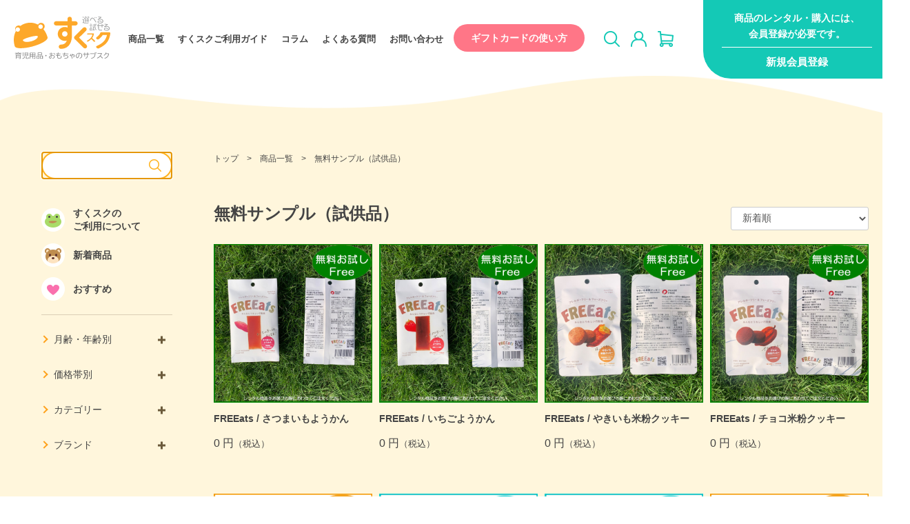

--- FILE ---
content_type: text/html; charset=UTF-8
request_url: http://elfa-sukusuku.jp/products/list?category_id=94
body_size: 15991
content:
<!doctype html>
<html lang="ja">
<head prefix="og: http://ogp.me/ns# fb: http://ogp.me/ns/fb# product: http://ogp.me/ns/product#">
    <meta charset="utf-8">
    <meta name="viewport" content="width=device-width, initial-scale=1, shrink-to-fit=no">
    <meta name="eccube-csrf-token" content="o8oLvMeO5YtXpLf0QJmXcOos6JEf6GSbLRAurrgOgSg">
    <title>選べる試せる　育児用品・おもちゃのサブスク　「すくスク」 / 無料サンプル（試供品）</title>
    <!-- Google tag (gtag.js) -->
    <script async src="https://www.googletagmanager.com/gtag/js?id=UA-188340506-4"></script>
    <script>
      window.dataLayer = window.dataLayer || [];
      function gtag(){dataLayer.push(arguments);}
      gtag('js', new Date());

      gtag('config', 'UA-188340506-4');
    </script>


    <!-- Google tag (gtag.js) -->
    <script async src="https://www.googletagmanager.com/gtag/js?id=G-9DEDYLRQYS"></script>
    <script>
      window.dataLayer = window.dataLayer || [];
      function gtag(){dataLayer.push(arguments);}
      gtag('js', new Date());

      gtag('config', 'G-9DEDYLRQYS');
    </script>
    <!-- Google tag (gtag.js) -->
    <script async src="https://www.googletagmanager.com/gtag/js?id=G-D03V76BF08">
    </script>
    <script>
      window.dataLayer = window.dataLayer || [];
      function gtag(){dataLayer.push(arguments);}
      gtag('js', new Date());

      gtag('config', 'G-D03V76BF08');
    </script>
    <!-- link-ag tag -->
    <script src="https://link-ag.net/dist/p/l/index.js"></script>
                    
<meta property="og:type" content="article"/>
<meta property="og:site_name" content="すくスク"/>
                                    <meta property="og:url" content="http://elfa-sukusuku.jp/products/list?category_id=94"/>
        <link rel="canonical" href="http://elfa-sukusuku.jp/products/list?category_id=94" />
                
                        <link rel="icon" href="/html/user_data/assets/img/common/favicon.ico">
    <link rel="stylesheet" href="https://use.fontawesome.com/releases/v5.3.1/css/all.css" integrity="sha384-mzrmE5qonljUremFsqc01SB46JvROS7bZs3IO2EmfFsd15uHvIt+Y8vEf7N7fWAU" crossorigin="anonymous">
    <link rel="stylesheet" href="//cdn.jsdelivr.net/jquery.slick/1.6.0/slick.css">
    <link rel="stylesheet" href="/html/template/sukusuku/assets/css/style.css">
                    <script src="https://code.jquery.com/jquery-3.6.0.min.js" integrity="sha256-/xUj+3OJU5yExlq6GSYGSHk7tPXikynS7ogEvDej/m4=" crossorigin="anonymous"></script>
    <script>
        $(function() {
            $.ajaxSetup({
                'headers': {
                    'ECCUBE-CSRF-TOKEN': $('meta[name="eccube-csrf-token"]').attr('content')
                }
            });
        });
    </script>
                    <link rel="stylesheet" href="/html/user_data/assets/css/customize.css">
    <!-- Meta Pixel Code -->
    <script>
    !function(f,b,e,v,n,t,s)
    {if(f.fbq)return;n=f.fbq=function(){n.callMethod?
    n.callMethod.apply(n,arguments):n.queue.push(arguments)};
    if(!f._fbq)f._fbq=n;n.push=n;n.loaded=!0;n.version='2.0';
    n.queue=[];t=b.createElement(e);t.async=!0;
    t.src=v;s=b.getElementsByTagName(e)[0];
    s.parentNode.insertBefore(t,s)}(window, document,'script',
    'https://connect.facebook.net/en_US/fbevents.js');
    fbq('init', '761526102386586');
    fbq('track', 'PageView');
    </script>
    <noscript><img height="1" width="1" style="display:none"
    src="https://www.facebook.com/tr?id=761526102386586&ev=PageView&noscript=1"
    /></noscript>
    <!-- End Meta Pixel Code -->
    <!-- LINE Tag Base Code -->
    <!-- Do Not Modify -->
    <script>
    (function(g,d,o){
      g._ltq=g._ltq||[];g._lt=g._lt||function(){g._ltq.push(arguments)};
      var h=location.protocol==='https:'?'https://d.line-scdn.net':'http://d.line-cdn.net';
      var s=d.createElement('script');s.async=1;
      s.src=o||h+'/n/line_tag/public/release/v1/lt.js';
      var t=d.getElementsByTagName('script')[0];t.parentNode.insertBefore(s,t);
        })(window, document);
    _lt('init', {
      customerType: 'lap',
      tagId: '762ae788-09d2-42f4-90b3-323203338422'
    });
    _lt('send', 'pv', ['762ae788-09d2-42f4-90b3-323203338422']);
    </script>
    <noscript>
      <img height="1" width="1" style="display:none"
           src="https://tr.line.me/tag.gif?c_t=lap&t_id=762ae788-09d2-42f4-90b3-323203338422&e=pv&noscript=1" />
    </noscript>
    <!-- End LINE Tag Base Code -->

            <!-- ITPtag -->
        <script type="text/javascript">
          (function (w, d, ns, blid) {
            w['ItpTagRepoObject'] = ns;
            w[ns] = w[ns] || { api_key: blid };
            var s = d.createElement('script');
            s.type = 'text/javascript';
            s.async = true;
            s.src = 'https://rc.quoriza.net/v1/sdk.js';
            var x = d.getElementsByTagName('script')[0];
            x.parentNode.insertBefore(s, x);
          })(window, document, 'ItpTagRepo', 'RBE-qtO0V7OwHuo');
        </script>
    </head>
<body id="page_product_list" class="product_list">
<div id="wrapper">


<div class="ec-layoutRole">
                <div class="ec-layoutRole__header">
                <!-- ▼ヘッダー(商品検索・ログインナビ・カート) -->
            


    <header id="header" class="hov_wrap1">
        <nav id="nav" class="c_wrap1">
            <h1 class="h_logo"><a href="http://elfa-sukusuku.jp/"><img src="/html/template/sukusuku/assets/images/common/logo1.svg" alt="選べる試せるすくスク　育児用品・おもちゃのサブスク" width="140"></a></h1>
            <div id="nav_wrap">
                <ul class="nav1 pc">
                    <li class="gnav_btn"><a href="http://elfa-sukusuku.jp/products">商品一覧</a></li>
                    <li><a href="http://elfa-sukusuku.jp/guide">すくスクご利用ガイド</a></li>
                    <li><a href="http://elfa-sukusuku.jp/column/">コラム</a></li>
                    <li><a href="http://elfa-sukusuku.jp/user_data/faq">よくある質問</a></li>
                    <li><a href="http://elfa-sukusuku.jp/contact">お問い合わせ</a></li>
                    <li class="guift pc"><a href="https://elfa-sukusuku.jp/news/38">ギフトカードの使い方</a></li>
                </ul>
                <ul class="nav2">
                    <li class="pc search">
                        <form method="get" class="searchform" action="http://elfa-sukusuku.jp/products/list">
                            <button><img src="/html/template/sukusuku/assets/images/common/i_search.png" alt="検索" width="23"></button>
                            <div class="ec-headerSearch__keyword">
                                <div class="ec-input">
                                    <input type="search" name="name" maxlength="50" class="search-name" placeholder="キーワードを入力">
                                </div>
                            </div>
                        </form>
                    </li>
                    <li class="sp"><a href="http://elfa-sukusuku.jp/products"><img src="/html/template/sukusuku/assets/images/common/i_search.png" alt="商品検索" width="23"></a></li>
                                            <li><a href="http://elfa-sukusuku.jp/mypage/login"><img src="/html/template/sukusuku/assets/images/common/i_mypage.png" alt="マイページ" width="23"></a></li>
                                        <li><a href="http://elfa-sukusuku.jp/cart"><img src="/html/template/sukusuku/assets/images/common/i_cart.png" alt="カート" width="23"></a></li>
                </ul>
            </div>
            <button id="nav_open" class="sp"><i></i>メニュー</button>
        </nav>
                        

<div class="info_wrap">
    <a href="http://elfa-sukusuku.jp/mypage/">
        <p class="text1">
            <span class="pc">
                商品のレンタル・購入には、<br>
                会員登録が必要です。
            </span>
        </p>
        <p class="text2">
            <b class="login">新規会員登録</b>
        </p>
    </a>
</div>

        
        <div id="gnav" class="c_wrap1">
            <div class="inner">
                <div class="c_search_form1 _green sp">
                    <form method="get" class="searchform" action="http://elfa-sukusuku.jp/products/list">
                        <div class="ec-headerSearch__keyword">
                            <div class="ec-input">
                                <input type="search" name="name" maxlength="50" class="search-name" placeholder="キーワードを入力">
                                <button><img src="/html/template/sukusuku/assets/images/common/i_search.png" alt="検索" width="18"></button>
                            </div>
                        </div>
                    </form>
                </div>
                                <ul class="nav1">
                    <li class="pc"><a href="http://elfa-sukusuku.jp/products">商品一覧トップ</a></li>
                    <li class="sp"><a href="http://elfa-sukusuku.jp/guide"><img src="/html/template/sukusuku/assets/images/common/s_img1.png" width="34"><span>すくスクのご利用について</span></a></li>
                                                                        <li><a href="http://elfa-sukusuku.jp/products/list?category_id=86"><img src="/html/template/sukusuku/assets/images/common/s_img4.png" width="34"><span>新着商品</span></a></li>
                                                                                                <li><a href="http://elfa-sukusuku.jp/products/list?category_id=66"><img src="/html/template/sukusuku/assets/images/common/s_img3.png" width="34"><span>おすすめ</span></a></li>
                                                                                                                                                                                                                                                                                                                                                <li class="gift sp"><a href="https://elfa-sukusuku.jp/news/38">ギフトカードの使い方</a></li>
                                    </ul>
                <ul class="nav2 sp">
                    <li><a href="http://elfa-sukusuku.jp/products">商品一覧トップ</a></li>
                    <li><a href="http://elfa-sukusuku.jp/guide">すくスクご利用ガイド</a></li>
                    <li><a href="http://elfa-sukusuku.jp/column/">コラム</a></li>
                    <li><a href="http://elfa-sukusuku.jp/user_data/faq">よくある質問</a></li>
                        <li><a href="http://elfa-sukusuku.jp/contact">お問い合わせ</a></li>
                </ul>
                <ul class="nav3">
                    


                        <li class="age ">
                
    <a href="http://elfa-sukusuku.jp/products/list?category_id=1">
        <i></i>月齢・年齢別
    </a>
                        <ul class="child _nest">
                        <li >
                    <a href="http://elfa-sukusuku.jp/products/list?category_id=3">０カ月～<i></i></a>

                                            <ul>
                                                            <li>
                                    <a href="http://elfa-sukusuku.jp/products/list?category_id=195">おもちゃ</a>
                                </li>
                                                            <li>
                                    <a href="http://elfa-sukusuku.jp/products/list?category_id=196">用品</a>
                                </li>
                                                            <li>
                                    <a href="http://elfa-sukusuku.jp/products/list?category_id=197">抱っこ紐</a>
                                </li>
                                                            <li>
                                    <a href="http://elfa-sukusuku.jp/products/list?category_id=198">ベビージム・バウンサー</a>
                                </li>
                                                    </ul>
                                    </li>
                                                        <li >
                    <a href="http://elfa-sukusuku.jp/products/list?category_id=8">3カ月～<i></i></a>

                                            <ul>
                                                            <li>
                                    <a href="http://elfa-sukusuku.jp/products/list?category_id=199">おもちゃ</a>
                                </li>
                                                            <li>
                                    <a href="http://elfa-sukusuku.jp/products/list?category_id=200">用品</a>
                                </li>
                                                    </ul>
                                    </li>
                                                        <li >
                    <a href="http://elfa-sukusuku.jp/products/list?category_id=9">6カ月～<i></i></a>

                                            <ul>
                                                            <li>
                                    <a href="http://elfa-sukusuku.jp/products/list?category_id=201">おもちゃ</a>
                                </li>
                                                            <li>
                                    <a href="http://elfa-sukusuku.jp/products/list?category_id=202">用品</a>
                                </li>
                                                    </ul>
                                    </li>
                                                                            </ul>
                        <ul class="child _nest">
                                                            <li >
                    <a href="http://elfa-sukusuku.jp/products/list?category_id=10">1歳～<i></i></a>

                                            <ul>
                                                            <li>
                                    <a href="http://elfa-sukusuku.jp/products/list?category_id=203">おもちゃ</a>
                                </li>
                                                            <li>
                                    <a href="http://elfa-sukusuku.jp/products/list?category_id=204">用品</a>
                                </li>
                                                    </ul>
                                    </li>
                                                        <li >
                    <a href="http://elfa-sukusuku.jp/products/list?category_id=12">2歳～<i></i></a>

                                            <ul>
                                                            <li>
                                    <a href="http://elfa-sukusuku.jp/products/list?category_id=206">用品</a>
                                </li>
                                                            <li>
                                    <a href="http://elfa-sukusuku.jp/products/list?category_id=205">おもちゃ</a>
                                </li>
                                                    </ul>
                                    </li>
                                                        <li >
                    <a href="http://elfa-sukusuku.jp/products/list?category_id=13">3歳～<i></i></a>

                                            <ul>
                                                            <li>
                                    <a href="http://elfa-sukusuku.jp/products/list?category_id=207">3歳～</a>
                                </li>
                                                            <li>
                                    <a href="http://elfa-sukusuku.jp/products/list?category_id=208">4歳～</a>
                                </li>
                                                            <li>
                                    <a href="http://elfa-sukusuku.jp/products/list?category_id=209">5歳～</a>
                                </li>
                                                            <li>
                                    <a href="http://elfa-sukusuku.jp/products/list?category_id=210">6歳～</a>
                                </li>
                                                    </ul>
                                    </li>
                                                        <li clsass="none">
                    <a href="http://elfa-sukusuku.jp/products/list?category_id=185">ママ・パパ</a>

                                    </li>
                                                    </ul>
    
        </li>
                <li class="">
                
    <a href="http://elfa-sukusuku.jp/products/list?category_id=2">
        <i></i>価格帯別
    </a>
                        <ul class="child _nest">
                        <li clsass="none">
                    <a href="http://elfa-sukusuku.jp/products/list?category_id=92">～999円</a>

                                    </li>
                                                        <li clsass="none">
                    <a href="http://elfa-sukusuku.jp/products/list?category_id=15">1,000円～</a>

                                    </li>
                                                        <li clsass="none">
                    <a href="http://elfa-sukusuku.jp/products/list?category_id=93">2,000円～</a>

                                    </li>
                                                        <li clsass="none">
                    <a href="http://elfa-sukusuku.jp/products/list?category_id=16">3,000円～</a>

                                    </li>
                                                        <li clsass="none">
                    <a href="http://elfa-sukusuku.jp/products/list?category_id=17">5,000円～</a>

                                    </li>
                                                        <li clsass="none">
                    <a href="http://elfa-sukusuku.jp/products/list?category_id=18">10,000円～</a>

                                    </li>
                                                        <li clsass="none">
                    <a href="http://elfa-sukusuku.jp/products/list?category_id=48">15,000円～</a>

                                    </li>
                                                        <li clsass="none">
                    <a href="http://elfa-sukusuku.jp/products/list?category_id=94">無料サンプル（試供品）</a>

                                    </li>
                                                    </ul>
    
        </li>
                <li class="category ">
                
    <a href="http://elfa-sukusuku.jp/products/list?category_id=5">
        <i></i>カテゴリー
    </a>
                        <ul class="child _nest">
                        <li clsass="none">
                    <a href="http://elfa-sukusuku.jp/products/list?category_id=227">期間限定スペシャルプライス</a>

                                    </li>
                                                                                            <li >
                    <a href="http://elfa-sukusuku.jp/products/list?category_id=19">赤ちゃんのおもちゃ<i></i></a>

                                            <ul>
                                                            <li>
                                    <a href="http://elfa-sukusuku.jp/products/list?category_id=228">PICK UP</a>
                                </li>
                                                            <li>
                                    <a href="http://elfa-sukusuku.jp/products/list?category_id=212">ボール</a>
                                </li>
                                                            <li>
                                    <a href="http://elfa-sukusuku.jp/products/list?category_id=213">ラトル</a>
                                </li>
                                                            <li>
                                    <a href="http://elfa-sukusuku.jp/products/list?category_id=214">歯固め</a>
                                </li>
                                                            <li>
                                    <a href="http://elfa-sukusuku.jp/products/list?category_id=99">布おもちゃ</a>
                                </li>
                                                            <li>
                                    <a href="http://elfa-sukusuku.jp/products/list?category_id=78">木のおもちゃ</a>
                                </li>
                                                            <li>
                                    <a href="http://elfa-sukusuku.jp/products/list?category_id=79">音がなるおもちゃ</a>
                                </li>
                                                    </ul>
                                    </li>
                                                                                            <li >
                    <a href="http://elfa-sukusuku.jp/products/list?category_id=137">知育おもちゃ<i></i></a>

                                            <ul>
                                                            <li>
                                    <a href="http://elfa-sukusuku.jp/products/list?category_id=229">PICK UP</a>
                                </li>
                                                            <li>
                                    <a href="http://elfa-sukusuku.jp/products/list?category_id=232">SEL</a>
                                </li>
                                                            <li>
                                    <a href="http://elfa-sukusuku.jp/products/list?category_id=140">木のおもちゃ</a>
                                </li>
                                                            <li>
                                    <a href="http://elfa-sukusuku.jp/products/list?category_id=141">布おもちゃ</a>
                                </li>
                                                            <li>
                                    <a href="http://elfa-sukusuku.jp/products/list?category_id=142">楽器おもちゃ</a>
                                </li>
                                                            <li>
                                    <a href="http://elfa-sukusuku.jp/products/list?category_id=143">乗用おもちゃ</a>
                                </li>
                                                            <li>
                                    <a href="http://elfa-sukusuku.jp/products/list?category_id=144">おふろ・水遊び</a>
                                </li>
                                                            <li>
                                    <a href="http://elfa-sukusuku.jp/products/list?category_id=147">ごっこ遊び</a>
                                </li>
                                                            <li>
                                    <a href="http://elfa-sukusuku.jp/products/list?category_id=215">つみき・ブロック</a>
                                </li>
                                                            <li>
                                    <a href="http://elfa-sukusuku.jp/products/list?category_id=225">ボールトイ</a>
                                </li>
                                                            <li>
                                    <a href="http://elfa-sukusuku.jp/products/list?category_id=216">パズル</a>
                                </li>
                                                            <li>
                                    <a href="http://elfa-sukusuku.jp/products/list?category_id=217">ゲーム</a>
                                </li>
                                                            <li>
                                    <a href="http://elfa-sukusuku.jp/products/list?category_id=218">テント</a>
                                </li>
                                                    </ul>
                                    </li>
                                                            </ul>
                        <ul class="child _nest">
                                                                            <li >
                    <a href="http://elfa-sukusuku.jp/products/list?category_id=24">ベビージム・ジャンパー<i></i></a>

                                            <ul>
                                                            <li>
                                    <a href="http://elfa-sukusuku.jp/products/list?category_id=113">ベビージム・プレイマット</a>
                                </li>
                                                            <li>
                                    <a href="http://elfa-sukusuku.jp/products/list?category_id=117">ジャンパー</a>
                                </li>
                                                            <li>
                                    <a href="http://elfa-sukusuku.jp/products/list?category_id=224">ウォーカー</a>
                                </li>
                                                    </ul>
                                    </li>
                                                                                            <li clsass="none">
                    <a href="http://elfa-sukusuku.jp/products/list?category_id=194">バウンサー</a>

                                    </li>
                                                                                            <li >
                    <a href="http://elfa-sukusuku.jp/products/list?category_id=30">育児用品<i></i></a>

                                            <ul>
                                                            <li>
                                    <a href="http://elfa-sukusuku.jp/products/list?category_id=230">PICK UP</a>
                                </li>
                                                            <li>
                                    <a href="http://elfa-sukusuku.jp/products/list?category_id=219">おでかけ</a>
                                </li>
                                                            <li>
                                    <a href="http://elfa-sukusuku.jp/products/list?category_id=159">調乳・離乳食</a>
                                </li>
                                                            <li>
                                    <a href="http://elfa-sukusuku.jp/products/list?category_id=220">お食事</a>
                                </li>
                                                            <li>
                                    <a href="http://elfa-sukusuku.jp/products/list?category_id=166">おふろグッズ</a>
                                </li>
                                                            <li>
                                    <a href="http://elfa-sukusuku.jp/products/list?category_id=221">ベビーケアグッズ</a>
                                </li>
                                                            <li>
                                    <a href="http://elfa-sukusuku.jp/products/list?category_id=160">抱っこ紐・スリング</a>
                                </li>
                                                            <li>
                                    <a href="http://elfa-sukusuku.jp/products/list?category_id=222">ベビーチェア</a>
                                </li>
                                                            <li>
                                    <a href="http://elfa-sukusuku.jp/products/list?category_id=165">ベビーカー・チャイルドシート</a>
                                </li>
                                                            <li>
                                    <a href="http://elfa-sukusuku.jp/products/list?category_id=223">ベビーサークル・ベビーベッド</a>
                                </li>
                                                    </ul>
                                    </li>
                                                            </ul>
                        <ul class="child _nest">
                                                                            <li >
                    <a href="http://elfa-sukusuku.jp/products/list?category_id=62">キャラクター<i></i></a>

                                            <ul>
                                                            <li>
                                    <a href="http://elfa-sukusuku.jp/products/list?category_id=85">おさるのジョージ</a>
                                </li>
                                                            <li>
                                    <a href="http://elfa-sukusuku.jp/products/list?category_id=84">セサミストリート</a>
                                </li>
                                                            <li>
                                    <a href="http://elfa-sukusuku.jp/products/list?category_id=118">ディズニー</a>
                                </li>
                                                            <li>
                                    <a href="http://elfa-sukusuku.jp/products/list?category_id=119">サンリオ</a>
                                </li>
                                                            <li>
                                    <a href="http://elfa-sukusuku.jp/products/list?category_id=193">はらぺこあおむし</a>
                                </li>
                                                            <li>
                                    <a href="http://elfa-sukusuku.jp/products/list?category_id=192">きかんしゃトーマス</a>
                                </li>
                                                    </ul>
                                    </li>
                                                                                            <li clsass="none">
                    <a href="http://elfa-sukusuku.jp/products/list?category_id=211">おまかせセット</a>

                                    </li>
                                                                                            <li clsass="none">
                    <a href="http://elfa-sukusuku.jp/products/list?category_id=57">無料サンプル（試供品）</a>

                                    </li>
                                                            </ul>
                        <ul class="child _nest">
                                                                        </ul>
    
        </li>
            <li class="sp ">
            
    <a href="http://elfa-sukusuku.jp/products/list?category_id=7">
        <i></i>ブランド
    </a>
                        <ul class="child _nest">
                        <li clsass="none">
                    <a href="http://elfa-sukusuku.jp/products/list?category_id=40">KidsⅡ（キッズツー）</a>

                                    </li>
                                                        <li clsass="none">
                    <a href="http://elfa-sukusuku.jp/products/list?category_id=235">Ergobaby（エルゴベビー）</a>

                                    </li>
                                                        <li clsass="none">
                    <a href="http://elfa-sukusuku.jp/products/list?category_id=237">EVAONLY（エヴァオンリー）</a>

                                    </li>
                                                        <li clsass="none">
                    <a href="http://elfa-sukusuku.jp/products/list?category_id=233">SKIP HOP（スキップホップ）</a>

                                    </li>
                                                        <li clsass="none">
                    <a href="http://elfa-sukusuku.jp/products/list?category_id=32">Pacifriends（パシフレンズ）</a>

                                    </li>
                                                        <li clsass="none">
                    <a href="http://elfa-sukusuku.jp/products/list?category_id=31">MARCUS&amp;MARCUS（マーカ ス＆マーカス）</a>

                                    </li>
                                                        <li clsass="none">
                    <a href="http://elfa-sukusuku.jp/products/list?category_id=39">minimonkey（ミニモンキー）</a>

                                    </li>
                                                        <li clsass="none">
                    <a href="http://elfa-sukusuku.jp/products/list?category_id=41">EDISON mama（エジソンママ）</a>

                                    </li>
                                                        <li clsass="none">
                    <a href="http://elfa-sukusuku.jp/products/list?category_id=102">Combi（コンビ）</a>

                                    </li>
                                                        <li clsass="none">
                    <a href="http://elfa-sukusuku.jp/products/list?category_id=129">Richell（リッチェル）</a>

                                    </li>
                                                        <li clsass="none">
                    <a href="http://elfa-sukusuku.jp/products/list?category_id=42">Sanrio baby（サンリオベビー）</a>

                                    </li>
                                                        <li clsass="none">
                    <a href="http://elfa-sukusuku.jp/products/list?category_id=105">people（ピープル）</a>

                                    </li>
                                                        <li clsass="none">
                    <a href="http://elfa-sukusuku.jp/products/list?category_id=106">Toyroyal（トイローヤル）</a>

                                    </li>
                                                        <li clsass="none">
                    <a href="http://elfa-sukusuku.jp/products/list?category_id=33">bilibo（ビリボ）</a>

                                    </li>
                                                        <li clsass="none">
                    <a href="http://elfa-sukusuku.jp/products/list?category_id=34">WHEELY BUG（ウィリーバグ）</a>

                                    </li>
                                                        <li clsass="none">
                    <a href="http://elfa-sukusuku.jp/products/list?category_id=35">eco fishing（エコフィッシング）</a>

                                    </li>
                                                        <li clsass="none">
                    <a href="http://elfa-sukusuku.jp/products/list?category_id=38">Littlelife（リトルライフ）</a>

                                    </li>
                                                        <li clsass="none">
                    <a href="http://elfa-sukusuku.jp/products/list?category_id=133">applepark（アップルパーク）</a>

                                    </li>
                                                        <li clsass="none">
                    <a href="http://elfa-sukusuku.jp/products/list?category_id=168">はらぺこあおむし</a>

                                    </li>
                                                        <li clsass="none">
                    <a href="http://elfa-sukusuku.jp/products/list?category_id=91">LE TOY VAN（ル トイ ヴァン）</a>

                                    </li>
                                                        <li clsass="none">
                    <a href="http://elfa-sukusuku.jp/products/list?category_id=130">TOOKY TOY（トーキートイ）</a>

                                    </li>
                                                        <li clsass="none">
                    <a href="http://elfa-sukusuku.jp/products/list?category_id=234">FREEats（グランデックス）</a>

                                    </li>
                                                        <li clsass="none">
                    <a href="http://elfa-sukusuku.jp/products/list?category_id=167">Curious George（おさるのジョージ）</a>

                                    </li>
                                                        <li clsass="none">
                    <a href="http://elfa-sukusuku.jp/products/list?category_id=182">Mgnet（マグネット）</a>

                                    </li>
                                                        <li clsass="none">
                    <a href="http://elfa-sukusuku.jp/products/list?category_id=36">Buddy&amp;Barney（バディ&amp;バーニー）</a>

                                    </li>
                                                        <li clsass="none">
                    <a href="http://elfa-sukusuku.jp/products/list?category_id=121">TEGUMII（テグミー）</a>

                                    </li>
                                                        <li clsass="none">
                    <a href="http://elfa-sukusuku.jp/products/list?category_id=98">Ed.Inter（エド・インター）</a>

                                    </li>
                                                        <li clsass="none">
                    <a href="http://elfa-sukusuku.jp/products/list?category_id=183">Erzi（エリツィ）</a>

                                    </li>
                                                        <li clsass="none">
                    <a href="http://elfa-sukusuku.jp/products/list?category_id=178">WOODY PUDDY（ウッディプッディ）</a>

                                    </li>
                                                        <li clsass="none">
                    <a href="http://elfa-sukusuku.jp/products/list?category_id=104">くもん</a>

                                    </li>
                                                        <li clsass="none">
                    <a href="http://elfa-sukusuku.jp/products/list?category_id=111">PILOT（パイロット）</a>

                                    </li>
                                                        <li clsass="none">
                    <a href="http://elfa-sukusuku.jp/products/list?category_id=122">fisher-price（フィッシャープライス）</a>

                                    </li>
                                                        <li clsass="none">
                    <a href="http://elfa-sukusuku.jp/products/list?category_id=171">THOMAS &amp; FRIENDS（きかんしゃトーマス）</a>

                                    </li>
                                                        <li clsass="none">
                    <a href="http://elfa-sukusuku.jp/products/list?category_id=181">リブロック</a>

                                    </li>
                                                        <li clsass="none">
                    <a href="http://elfa-sukusuku.jp/products/list?category_id=236">トレーン</a>

                                    </li>
                                                        <li clsass="none">
                    <a href="http://elfa-sukusuku.jp/products/list?category_id=180">MEGA BLOKS（メガブロック）</a>

                                    </li>
                                                        <li clsass="none">
                    <a href="http://elfa-sukusuku.jp/products/list?category_id=123">Silverback（シルバーバック）</a>

                                    </li>
                                                        <li clsass="none">
                    <a href="http://elfa-sukusuku.jp/products/list?category_id=172">SHAOOL(シャオール）</a>

                                    </li>
                                                        <li clsass="none">
                    <a href="http://elfa-sukusuku.jp/products/list?category_id=231">Dream Blossom（ドリームブロッサム）</a>

                                    </li>
                                                        <li clsass="none">
                    <a href="http://elfa-sukusuku.jp/products/list?category_id=100">Purebble Baby（ピュアブルベビー）</a>

                                    </li>
                                                        <li clsass="none">
                    <a href="http://elfa-sukusuku.jp/products/list?category_id=126">KATOJI（カトージ）</a>

                                    </li>
                                                        <li clsass="none">
                    <a href="http://elfa-sukusuku.jp/products/list?category_id=127">Joie（ジョイー）</a>

                                    </li>
                                                        <li clsass="none">
                    <a href="http://elfa-sukusuku.jp/products/list?category_id=46">その他</a>

                                    </li>
                                                    </ul>
    
    </li>
    
                </ul>
                <ul class="nav4 sp">
                                            <li><a href="http://elfa-sukusuku.jp/mypage/login"><span>＞</span>　ログイン</a></li>
                                        <li><a href="http://elfa-sukusuku.jp/cart"><span>＞</span>　カートを見る</a></li>
                    <li><a href="http://elfa-sukusuku.jp/help/about"><span>＞</span>　会社概要</a></li>
                    <li><a href="http://elfa-sukusuku.jp/contact"><span>＞</span>　お問い合わせ</a></li>
                </ul>
                <ul class="nav5 sp">
                    <li><a href="http://elfa-sukusuku.jp/help/privacy">プライバシーポリシー</a></li>
                    <li><a href="http://elfa-sukusuku.jp/help/tradelaw">特定商取引法に基づく表記</a></li>
                </ul>
            </div>
        </div>
    </header>

        <!-- ▲ヘッダー(商品検索・ログインナビ・カート) -->

        </div>
    
        
    <div id="contents" class="_list _bg ">

                
                
        <div class="ec-layoutRole__main inner hov_wrap1">

                                <div class="inner c_products_top_list1">
                                    <div class="c_list_wrap c_wrap1">
                <div id="side" class="pc">
                    

<form method="get" class="searchform" action="/products/list">
    <p class="c_search_form1">
        <input type="search" name="name" maxlength="50" autofocus="on" />
        <button><img  src ="/html/template/sukusuku/assets/images/common/i_search_orange.png" alt="検索" width="18"></button>
    </p>
</form>
                    <ul class="nav1">

                        <li><a href="http://elfa-sukusuku.jp/guide"><img  src ="/html/template/sukusuku/assets/images/common/s_img1.png" width="34"><span>すくスクの<br>ご利用について</span></a></li>
                                                                                <li><a href="http://elfa-sukusuku.jp/products/list?category_id=86"><img src="/html/template/sukusuku/assets/images/common/s_img4.png" width="34"><span>新着商品</span></a></li>
                                                                                                                                        <li><a href="http://elfa-sukusuku.jp/products/list?category_id=66"><img  src ="/html/template/sukusuku/assets/images/common/s_img3.png" width="34"><span>おすすめ</span></a></li>
                                                                                                                                                                                                                                                                                                                                                                                                                                                                                                                                                                            </ul>
                    <ul class="nav2">
                        


                        <li>
            <a href="javascript:void(0)">
                月齢・年齢別<i></i>
            </a>
                            <ul class="child _nest">
                                            <li>
                            <a href="http://elfa-sukusuku.jp/products/list?category_id=3">０カ月～</a>
                                                            <ul>
                                                                            <li>
                                            <a href="http://elfa-sukusuku.jp/products/list?category_id=195">おもちゃ</a>
                                        </li>
                                                                            <li>
                                            <a href="http://elfa-sukusuku.jp/products/list?category_id=196">用品</a>
                                        </li>
                                                                            <li>
                                            <a href="http://elfa-sukusuku.jp/products/list?category_id=197">抱っこ紐</a>
                                        </li>
                                                                            <li>
                                            <a href="http://elfa-sukusuku.jp/products/list?category_id=198">ベビージム・バウンサー</a>
                                        </li>
                                                                    </ul>
                                                    </li>
                                            <li>
                            <a href="http://elfa-sukusuku.jp/products/list?category_id=8">3カ月～</a>
                                                            <ul>
                                                                            <li>
                                            <a href="http://elfa-sukusuku.jp/products/list?category_id=199">おもちゃ</a>
                                        </li>
                                                                            <li>
                                            <a href="http://elfa-sukusuku.jp/products/list?category_id=200">用品</a>
                                        </li>
                                                                    </ul>
                                                    </li>
                                            <li>
                            <a href="http://elfa-sukusuku.jp/products/list?category_id=9">6カ月～</a>
                                                            <ul>
                                                                            <li>
                                            <a href="http://elfa-sukusuku.jp/products/list?category_id=201">おもちゃ</a>
                                        </li>
                                                                            <li>
                                            <a href="http://elfa-sukusuku.jp/products/list?category_id=202">用品</a>
                                        </li>
                                                                    </ul>
                                                    </li>
                                            <li>
                            <a href="http://elfa-sukusuku.jp/products/list?category_id=10">1歳～</a>
                                                            <ul>
                                                                            <li>
                                            <a href="http://elfa-sukusuku.jp/products/list?category_id=203">おもちゃ</a>
                                        </li>
                                                                            <li>
                                            <a href="http://elfa-sukusuku.jp/products/list?category_id=204">用品</a>
                                        </li>
                                                                    </ul>
                                                    </li>
                                            <li>
                            <a href="http://elfa-sukusuku.jp/products/list?category_id=12">2歳～</a>
                                                            <ul>
                                                                            <li>
                                            <a href="http://elfa-sukusuku.jp/products/list?category_id=206">用品</a>
                                        </li>
                                                                            <li>
                                            <a href="http://elfa-sukusuku.jp/products/list?category_id=205">おもちゃ</a>
                                        </li>
                                                                    </ul>
                                                    </li>
                                            <li>
                            <a href="http://elfa-sukusuku.jp/products/list?category_id=13">3歳～</a>
                                                            <ul>
                                                                            <li>
                                            <a href="http://elfa-sukusuku.jp/products/list?category_id=207">3歳～</a>
                                        </li>
                                                                            <li>
                                            <a href="http://elfa-sukusuku.jp/products/list?category_id=208">4歳～</a>
                                        </li>
                                                                            <li>
                                            <a href="http://elfa-sukusuku.jp/products/list?category_id=209">5歳～</a>
                                        </li>
                                                                            <li>
                                            <a href="http://elfa-sukusuku.jp/products/list?category_id=210">6歳～</a>
                                        </li>
                                                                    </ul>
                                                    </li>
                                            <li>
                            <a href="http://elfa-sukusuku.jp/products/list?category_id=185">ママ・パパ</a>
                                                    </li>
                                    </ul>
                    </li>
                <li>
            <a href="javascript:void(0)">
                価格帯別<i></i>
            </a>
                            <ul class="child _nest">
                                            <li>
                            <a href="http://elfa-sukusuku.jp/products/list?category_id=92">～999円</a>
                                                    </li>
                                            <li>
                            <a href="http://elfa-sukusuku.jp/products/list?category_id=15">1,000円～</a>
                                                    </li>
                                            <li>
                            <a href="http://elfa-sukusuku.jp/products/list?category_id=93">2,000円～</a>
                                                    </li>
                                            <li>
                            <a href="http://elfa-sukusuku.jp/products/list?category_id=16">3,000円～</a>
                                                    </li>
                                            <li>
                            <a href="http://elfa-sukusuku.jp/products/list?category_id=17">5,000円～</a>
                                                    </li>
                                            <li>
                            <a href="http://elfa-sukusuku.jp/products/list?category_id=18">10,000円～</a>
                                                    </li>
                                            <li>
                            <a href="http://elfa-sukusuku.jp/products/list?category_id=48">15,000円～</a>
                                                    </li>
                                            <li>
                            <a href="http://elfa-sukusuku.jp/products/list?category_id=94">無料サンプル（試供品）</a>
                                                    </li>
                                    </ul>
                    </li>
                <li>
            <a href="javascript:void(0)">
                カテゴリー<i></i>
            </a>
                            <ul class="child _nest">
                                            <li>
                            <a href="http://elfa-sukusuku.jp/products/list?category_id=227">期間限定スペシャルプライス</a>
                                                    </li>
                                            <li>
                            <a href="http://elfa-sukusuku.jp/products/list?category_id=19">赤ちゃんのおもちゃ</a>
                                                            <ul>
                                                                            <li>
                                            <a href="http://elfa-sukusuku.jp/products/list?category_id=228">PICK UP</a>
                                        </li>
                                                                            <li>
                                            <a href="http://elfa-sukusuku.jp/products/list?category_id=212">ボール</a>
                                        </li>
                                                                            <li>
                                            <a href="http://elfa-sukusuku.jp/products/list?category_id=213">ラトル</a>
                                        </li>
                                                                            <li>
                                            <a href="http://elfa-sukusuku.jp/products/list?category_id=214">歯固め</a>
                                        </li>
                                                                            <li>
                                            <a href="http://elfa-sukusuku.jp/products/list?category_id=99">布おもちゃ</a>
                                        </li>
                                                                            <li>
                                            <a href="http://elfa-sukusuku.jp/products/list?category_id=78">木のおもちゃ</a>
                                        </li>
                                                                            <li>
                                            <a href="http://elfa-sukusuku.jp/products/list?category_id=79">音がなるおもちゃ</a>
                                        </li>
                                                                    </ul>
                                                    </li>
                                            <li>
                            <a href="http://elfa-sukusuku.jp/products/list?category_id=137">知育おもちゃ</a>
                                                            <ul>
                                                                            <li>
                                            <a href="http://elfa-sukusuku.jp/products/list?category_id=229">PICK UP</a>
                                        </li>
                                                                            <li>
                                            <a href="http://elfa-sukusuku.jp/products/list?category_id=232">SEL</a>
                                        </li>
                                                                            <li>
                                            <a href="http://elfa-sukusuku.jp/products/list?category_id=140">木のおもちゃ</a>
                                        </li>
                                                                            <li>
                                            <a href="http://elfa-sukusuku.jp/products/list?category_id=141">布おもちゃ</a>
                                        </li>
                                                                            <li>
                                            <a href="http://elfa-sukusuku.jp/products/list?category_id=142">楽器おもちゃ</a>
                                        </li>
                                                                            <li>
                                            <a href="http://elfa-sukusuku.jp/products/list?category_id=143">乗用おもちゃ</a>
                                        </li>
                                                                            <li>
                                            <a href="http://elfa-sukusuku.jp/products/list?category_id=144">おふろ・水遊び</a>
                                        </li>
                                                                            <li>
                                            <a href="http://elfa-sukusuku.jp/products/list?category_id=147">ごっこ遊び</a>
                                        </li>
                                                                            <li>
                                            <a href="http://elfa-sukusuku.jp/products/list?category_id=215">つみき・ブロック</a>
                                        </li>
                                                                            <li>
                                            <a href="http://elfa-sukusuku.jp/products/list?category_id=225">ボールトイ</a>
                                        </li>
                                                                            <li>
                                            <a href="http://elfa-sukusuku.jp/products/list?category_id=216">パズル</a>
                                        </li>
                                                                            <li>
                                            <a href="http://elfa-sukusuku.jp/products/list?category_id=217">ゲーム</a>
                                        </li>
                                                                            <li>
                                            <a href="http://elfa-sukusuku.jp/products/list?category_id=218">テント</a>
                                        </li>
                                                                    </ul>
                                                    </li>
                                            <li>
                            <a href="http://elfa-sukusuku.jp/products/list?category_id=24">ベビージム・ジャンパー</a>
                                                            <ul>
                                                                            <li>
                                            <a href="http://elfa-sukusuku.jp/products/list?category_id=113">ベビージム・プレイマット</a>
                                        </li>
                                                                            <li>
                                            <a href="http://elfa-sukusuku.jp/products/list?category_id=117">ジャンパー</a>
                                        </li>
                                                                            <li>
                                            <a href="http://elfa-sukusuku.jp/products/list?category_id=224">ウォーカー</a>
                                        </li>
                                                                    </ul>
                                                    </li>
                                            <li>
                            <a href="http://elfa-sukusuku.jp/products/list?category_id=194">バウンサー</a>
                                                    </li>
                                            <li>
                            <a href="http://elfa-sukusuku.jp/products/list?category_id=30">育児用品</a>
                                                            <ul>
                                                                            <li>
                                            <a href="http://elfa-sukusuku.jp/products/list?category_id=230">PICK UP</a>
                                        </li>
                                                                            <li>
                                            <a href="http://elfa-sukusuku.jp/products/list?category_id=219">おでかけ</a>
                                        </li>
                                                                            <li>
                                            <a href="http://elfa-sukusuku.jp/products/list?category_id=159">調乳・離乳食</a>
                                        </li>
                                                                            <li>
                                            <a href="http://elfa-sukusuku.jp/products/list?category_id=220">お食事</a>
                                        </li>
                                                                            <li>
                                            <a href="http://elfa-sukusuku.jp/products/list?category_id=166">おふろグッズ</a>
                                        </li>
                                                                            <li>
                                            <a href="http://elfa-sukusuku.jp/products/list?category_id=221">ベビーケアグッズ</a>
                                        </li>
                                                                            <li>
                                            <a href="http://elfa-sukusuku.jp/products/list?category_id=160">抱っこ紐・スリング</a>
                                        </li>
                                                                            <li>
                                            <a href="http://elfa-sukusuku.jp/products/list?category_id=222">ベビーチェア</a>
                                        </li>
                                                                            <li>
                                            <a href="http://elfa-sukusuku.jp/products/list?category_id=165">ベビーカー・チャイルドシート</a>
                                        </li>
                                                                            <li>
                                            <a href="http://elfa-sukusuku.jp/products/list?category_id=223">ベビーサークル・ベビーベッド</a>
                                        </li>
                                                                    </ul>
                                                    </li>
                                            <li>
                            <a href="http://elfa-sukusuku.jp/products/list?category_id=62">キャラクター</a>
                                                            <ul>
                                                                            <li>
                                            <a href="http://elfa-sukusuku.jp/products/list?category_id=85">おさるのジョージ</a>
                                        </li>
                                                                            <li>
                                            <a href="http://elfa-sukusuku.jp/products/list?category_id=84">セサミストリート</a>
                                        </li>
                                                                            <li>
                                            <a href="http://elfa-sukusuku.jp/products/list?category_id=118">ディズニー</a>
                                        </li>
                                                                            <li>
                                            <a href="http://elfa-sukusuku.jp/products/list?category_id=119">サンリオ</a>
                                        </li>
                                                                            <li>
                                            <a href="http://elfa-sukusuku.jp/products/list?category_id=193">はらぺこあおむし</a>
                                        </li>
                                                                            <li>
                                            <a href="http://elfa-sukusuku.jp/products/list?category_id=192">きかんしゃトーマス</a>
                                        </li>
                                                                    </ul>
                                                    </li>
                                            <li>
                            <a href="http://elfa-sukusuku.jp/products/list?category_id=211">おまかせセット</a>
                                                    </li>
                                            <li>
                            <a href="http://elfa-sukusuku.jp/products/list?category_id=57">無料サンプル（試供品）</a>
                                                    </li>
                                    </ul>
                    </li>
                <li>
            <a href="javascript:void(0)">
                ブランド<i></i>
            </a>
                            <ul class="child _nest">
                                            <li>
                            <a href="http://elfa-sukusuku.jp/products/list?category_id=40">KidsⅡ（キッズツー）</a>
                                                    </li>
                                            <li>
                            <a href="http://elfa-sukusuku.jp/products/list?category_id=235">Ergobaby（エルゴベビー）</a>
                                                    </li>
                                            <li>
                            <a href="http://elfa-sukusuku.jp/products/list?category_id=237">EVAONLY（エヴァオンリー）</a>
                                                    </li>
                                            <li>
                            <a href="http://elfa-sukusuku.jp/products/list?category_id=233">SKIP HOP（スキップホップ）</a>
                                                    </li>
                                            <li>
                            <a href="http://elfa-sukusuku.jp/products/list?category_id=32">Pacifriends（パシフレンズ）</a>
                                                    </li>
                                            <li>
                            <a href="http://elfa-sukusuku.jp/products/list?category_id=31">MARCUS&amp;MARCUS（マーカ ス＆マーカス）</a>
                                                    </li>
                                            <li>
                            <a href="http://elfa-sukusuku.jp/products/list?category_id=39">minimonkey（ミニモンキー）</a>
                                                    </li>
                                            <li>
                            <a href="http://elfa-sukusuku.jp/products/list?category_id=41">EDISON mama（エジソンママ）</a>
                                                    </li>
                                            <li>
                            <a href="http://elfa-sukusuku.jp/products/list?category_id=102">Combi（コンビ）</a>
                                                    </li>
                                            <li>
                            <a href="http://elfa-sukusuku.jp/products/list?category_id=129">Richell（リッチェル）</a>
                                                    </li>
                                            <li>
                            <a href="http://elfa-sukusuku.jp/products/list?category_id=42">Sanrio baby（サンリオベビー）</a>
                                                    </li>
                                            <li>
                            <a href="http://elfa-sukusuku.jp/products/list?category_id=105">people（ピープル）</a>
                                                    </li>
                                            <li>
                            <a href="http://elfa-sukusuku.jp/products/list?category_id=106">Toyroyal（トイローヤル）</a>
                                                    </li>
                                            <li>
                            <a href="http://elfa-sukusuku.jp/products/list?category_id=33">bilibo（ビリボ）</a>
                                                    </li>
                                            <li>
                            <a href="http://elfa-sukusuku.jp/products/list?category_id=34">WHEELY BUG（ウィリーバグ）</a>
                                                    </li>
                                            <li>
                            <a href="http://elfa-sukusuku.jp/products/list?category_id=35">eco fishing（エコフィッシング）</a>
                                                    </li>
                                            <li>
                            <a href="http://elfa-sukusuku.jp/products/list?category_id=38">Littlelife（リトルライフ）</a>
                                                    </li>
                                            <li>
                            <a href="http://elfa-sukusuku.jp/products/list?category_id=133">applepark（アップルパーク）</a>
                                                    </li>
                                            <li>
                            <a href="http://elfa-sukusuku.jp/products/list?category_id=168">はらぺこあおむし</a>
                                                    </li>
                                            <li>
                            <a href="http://elfa-sukusuku.jp/products/list?category_id=91">LE TOY VAN（ル トイ ヴァン）</a>
                                                    </li>
                                            <li>
                            <a href="http://elfa-sukusuku.jp/products/list?category_id=130">TOOKY TOY（トーキートイ）</a>
                                                    </li>
                                            <li>
                            <a href="http://elfa-sukusuku.jp/products/list?category_id=234">FREEats（グランデックス）</a>
                                                    </li>
                                            <li>
                            <a href="http://elfa-sukusuku.jp/products/list?category_id=167">Curious George（おさるのジョージ）</a>
                                                    </li>
                                            <li>
                            <a href="http://elfa-sukusuku.jp/products/list?category_id=182">Mgnet（マグネット）</a>
                                                    </li>
                                            <li>
                            <a href="http://elfa-sukusuku.jp/products/list?category_id=36">Buddy&amp;Barney（バディ&amp;バーニー）</a>
                                                    </li>
                                            <li>
                            <a href="http://elfa-sukusuku.jp/products/list?category_id=121">TEGUMII（テグミー）</a>
                                                    </li>
                                            <li>
                            <a href="http://elfa-sukusuku.jp/products/list?category_id=98">Ed.Inter（エド・インター）</a>
                                                    </li>
                                            <li>
                            <a href="http://elfa-sukusuku.jp/products/list?category_id=183">Erzi（エリツィ）</a>
                                                    </li>
                                            <li>
                            <a href="http://elfa-sukusuku.jp/products/list?category_id=178">WOODY PUDDY（ウッディプッディ）</a>
                                                    </li>
                                            <li>
                            <a href="http://elfa-sukusuku.jp/products/list?category_id=104">くもん</a>
                                                    </li>
                                            <li>
                            <a href="http://elfa-sukusuku.jp/products/list?category_id=111">PILOT（パイロット）</a>
                                                    </li>
                                            <li>
                            <a href="http://elfa-sukusuku.jp/products/list?category_id=122">fisher-price（フィッシャープライス）</a>
                                                    </li>
                                            <li>
                            <a href="http://elfa-sukusuku.jp/products/list?category_id=171">THOMAS &amp; FRIENDS（きかんしゃトーマス）</a>
                                                    </li>
                                            <li>
                            <a href="http://elfa-sukusuku.jp/products/list?category_id=181">リブロック</a>
                                                    </li>
                                            <li>
                            <a href="http://elfa-sukusuku.jp/products/list?category_id=236">トレーン</a>
                                                    </li>
                                            <li>
                            <a href="http://elfa-sukusuku.jp/products/list?category_id=180">MEGA BLOKS（メガブロック）</a>
                                                    </li>
                                            <li>
                            <a href="http://elfa-sukusuku.jp/products/list?category_id=123">Silverback（シルバーバック）</a>
                                                    </li>
                                            <li>
                            <a href="http://elfa-sukusuku.jp/products/list?category_id=172">SHAOOL(シャオール）</a>
                                                    </li>
                                            <li>
                            <a href="http://elfa-sukusuku.jp/products/list?category_id=231">Dream Blossom（ドリームブロッサム）</a>
                                                    </li>
                                            <li>
                            <a href="http://elfa-sukusuku.jp/products/list?category_id=100">Purebble Baby（ピュアブルベビー）</a>
                                                    </li>
                                            <li>
                            <a href="http://elfa-sukusuku.jp/products/list?category_id=126">KATOJI（カトージ）</a>
                                                    </li>
                                            <li>
                            <a href="http://elfa-sukusuku.jp/products/list?category_id=127">Joie（ジョイー）</a>
                                                    </li>
                                            <li>
                            <a href="http://elfa-sukusuku.jp/products/list?category_id=46">その他</a>
                                                    </li>
                                    </ul>
                    </li>
    
                    </ul>
                </div>
                <main id="main">
                    <ul id="bc" class="pc">
                        <li><a href="http://elfa-sukusuku.jp/">トップ</a></li>
                                                    <li><a href="http://elfa-sukusuku.jp/products/list">商品一覧</a></li>
                                                                                                                                                                                                            <li>無料サンプル（試供品）</li>
                                                                                                                                                                        </ul>
                                                                                                                                                                                                                                                    <h2 class="hd1">無料サンプル（試供品）</h2>
                                                                                                                                                <form name="form1" id="form1" method="get" action="?">
                                                            <input type="hidden" id="mode"
                                       name="mode"
                                       />
                                                            <input type="hidden" id="category_id"
                                       name="category_id"
                                       value="94" />
                                                            <input type="hidden" id="name"
                                       name="name"
                                       />
                                                            <input type="hidden" id="pageno"
                                       name="pageno"
                                       />
                                                            <input type="hidden" id="disp_number"
                                       name="disp_number"
                                       value="0" />
                                                            <input type="hidden" id="orderby"
                                       name="orderby"
                                       value="0" />
                                                    </form>
                                                    <div class="ec-select sort">
                                <select id="" name="orderby" class="order-by form-control"><option value="0">新着順</option><option value="1">価格が低い順</option><option value="2">価格が高い順</option><option value="3">お気に入り数順</option><option value="4">売れ筋順</option></select>
                            </div>
                        
                                                                                                                                                        <ul class="c_product_list1">
                                                                    <li>
                                        <a href="http://elfa-sukusuku.jp/products/detail/1262">
                                            <img  src="/html/upload/save_image/1120171757_691eceb5abfb3.png" alt="FREEats / さつまいもようかん" >
                                            <span class="name">FREEats / さつまいもようかん</span>
                                            <span class="price">
                                                                                            0
                                            円<span>（税込）</span></span>
                                            <!--<span class="icon">New</span>-->
                                        </a>
                                    </li>
                                                                    <li>
                                        <a href="http://elfa-sukusuku.jp/products/detail/1261">
                                            <img  src="/html/upload/save_image/1120170627_691ecc03f21f3.png" alt="FREEats / いちごようかん" >
                                            <span class="name">FREEats / いちごようかん</span>
                                            <span class="price">
                                                                                            0
                                            円<span>（税込）</span></span>
                                            <!--<span class="icon">New</span>-->
                                        </a>
                                    </li>
                                                                    <li>
                                        <a href="http://elfa-sukusuku.jp/products/detail/1260">
                                            <img  src="/html/upload/save_image/1120165407_691ec91fa8240.png" alt="FREEats / やきいも米粉クッキー" >
                                            <span class="name">FREEats / やきいも米粉クッキー</span>
                                            <span class="price">
                                                                                            0
                                            円<span>（税込）</span></span>
                                            <!--<span class="icon">New</span>-->
                                        </a>
                                    </li>
                                                                    <li>
                                        <a href="http://elfa-sukusuku.jp/products/detail/1259">
                                            <img  src="/html/upload/save_image/1119181729_691d8b298cb5e.png" alt="FREEats / チョコ米粉クッキー" >
                                            <span class="name">FREEats / チョコ米粉クッキー</span>
                                            <span class="price">
                                                                                            0
                                            円<span>（税込）</span></span>
                                            <!--<span class="icon">New</span>-->
                                        </a>
                                    </li>
                                                                    <li>
                                        <a href="http://elfa-sukusuku.jp/products/detail/1258">
                                            <img  src="/html/upload/save_image/1117102041_691a7869a456d.png" alt="EDISON mama /くちどけおこめぼー赤のやさい" >
                                            <span class="name">EDISON mama /くちどけおこめぼー赤のやさい</span>
                                            <span class="price">
                                                                                            0
                                            円<span>（税込）</span></span>
                                            <!--<span class="icon">New</span>-->
                                        </a>
                                    </li>
                                                                    <li>
                                        <a href="http://elfa-sukusuku.jp/products/detail/1090">
                                            <img  src="/html/upload/save_image/0402163530_660bb5424d749.png" alt="JOKARI /ウォッシュスプレー＆イオンローション" >
                                            <span class="name">JOKARI /ウォッシュスプレー＆イオンローション</span>
                                            <span class="price">
                                                                                            0
                                            円<span>（税込）</span></span>
                                            <!--<span class="icon">New</span>-->
                                        </a>
                                    </li>
                                                                    <li>
                                        <a href="http://elfa-sukusuku.jp/products/detail/1029">
                                            <img  src="/html/upload/save_image/0328182857_6605385920ebd.png" alt="EDISON mama /はだらいく アトコート（沐浴料）" >
                                            <span class="name">EDISON mama /はだらいく アトコート（沐浴料）</span>
                                            <span class="price">
                                                                                            0
                                            円<span>（税込）</span></span>
                                            <!--<span class="icon">New</span>-->
                                        </a>
                                    </li>
                                                                    <li>
                                        <a href="http://elfa-sukusuku.jp/products/detail/1006">
                                            <img  src="/html/upload/save_image/0306143945_67c935219d47a.png" alt="EDISON mama/ おこめのたべりんぐうどん 緑のやさい" >
                                            <span class="name">EDISON mama/ おこめのたべりんぐうどん 緑のやさい</span>
                                            <span class="price">
                                                                                            0
                                            円<span>（税込）</span></span>
                                            <!--<span class="icon">New</span>-->
                                        </a>
                                    </li>
                                                                    <li>
                                        <a href="http://elfa-sukusuku.jp/products/detail/993">
                                            <img  src="/html/upload/save_image/1117100934_691a75ce1b16a.png" alt="EDISON mama /くちどけおこめぼー 緑のやさい" >
                                            <span class="name">EDISON mama /くちどけおこめぼー 緑のやさい</span>
                                            <span class="price">
                                                                                            0
                                            円<span>（税込）</span></span>
                                            <!--<span class="icon">New</span>-->
                                        </a>
                                    </li>
                                                                    <li>
                                        <a href="http://elfa-sukusuku.jp/products/detail/990">
                                            <img  src="/html/upload/save_image/0328180938_660533d248c65.png" alt="七田式・知力ドリル　おためしドリル" >
                                            <span class="name">七田式・知力ドリル　おためしドリル</span>
                                            <span class="price">
                                                                                            0
                                            円<span>（税込）</span></span>
                                            <!--<span class="icon">New</span>-->
                                        </a>
                                    </li>
                                                            </ul>
                                                <ul class="c_pagenation1">
                                                    </ul>
                                    </main>
            </div>
        </div>

                                </div>

                    </div>

        
                <div class="ec-layoutRole__footer">
                <!-- ▼フッター -->
            
  <footer id="footer" class="hov_wrap1">
    <div class="block1 c_wrap1">
      <h2>Guide</h2>
      <ul class="child _top">
        <li><a href="http://elfa-sukusuku.jp/">HOME</a></li>
        <li><a href="http://elfa-sukusuku.jp/help/about">会社概要</a></li>
        <li><a href="http://elfa-sukusuku.jp/guide">すくスクご利用ガイド</a></li>
        <li><a href="http://elfa-sukusuku.jp/column/">コラム</a></li>
        <li><a href="http://elfa-sukusuku.jp/user_data/faq">よくある質問</a></li>
        <li><a href="http://elfa-sukusuku.jp/contact">お問い合わせ</a></li>
      </ul>
      <h2 class="pc">取り扱いブランド</h2>
      <ul class="child _block_cc pc">
        


                                            
                        <li>
                <a href="http://elfa-sukusuku.jp/products/list?category_id=40">KidsⅡ（キッズツー）</a>
            </li>
                    <li>
                <a href="http://elfa-sukusuku.jp/products/list?category_id=235">Ergobaby（エルゴベビー）</a>
            </li>
                    <li>
                <a href="http://elfa-sukusuku.jp/products/list?category_id=237">EVAONLY（エヴァオンリー）</a>
            </li>
                    <li>
                <a href="http://elfa-sukusuku.jp/products/list?category_id=233">SKIP HOP（スキップホップ）</a>
            </li>
                    <li>
                <a href="http://elfa-sukusuku.jp/products/list?category_id=32">Pacifriends（パシフレンズ）</a>
            </li>
                    <li>
                <a href="http://elfa-sukusuku.jp/products/list?category_id=31">MARCUS&amp;MARCUS（マーカ ス＆マーカス）</a>
            </li>
                    <li>
                <a href="http://elfa-sukusuku.jp/products/list?category_id=39">minimonkey（ミニモンキー）</a>
            </li>
                    <li>
                <a href="http://elfa-sukusuku.jp/products/list?category_id=41">EDISON mama（エジソンママ）</a>
            </li>
                    <li>
                <a href="http://elfa-sukusuku.jp/products/list?category_id=102">Combi（コンビ）</a>
            </li>
                    <li>
                <a href="http://elfa-sukusuku.jp/products/list?category_id=129">Richell（リッチェル）</a>
            </li>
                    <li>
                <a href="http://elfa-sukusuku.jp/products/list?category_id=42">Sanrio baby（サンリオベビー）</a>
            </li>
                    <li>
                <a href="http://elfa-sukusuku.jp/products/list?category_id=105">people（ピープル）</a>
            </li>
                    <li>
                <a href="http://elfa-sukusuku.jp/products/list?category_id=106">Toyroyal（トイローヤル）</a>
            </li>
                    <li>
                <a href="http://elfa-sukusuku.jp/products/list?category_id=33">bilibo（ビリボ）</a>
            </li>
                    <li>
                <a href="http://elfa-sukusuku.jp/products/list?category_id=34">WHEELY BUG（ウィリーバグ）</a>
            </li>
                    <li>
                <a href="http://elfa-sukusuku.jp/products/list?category_id=35">eco fishing（エコフィッシング）</a>
            </li>
                    <li>
                <a href="http://elfa-sukusuku.jp/products/list?category_id=38">Littlelife（リトルライフ）</a>
            </li>
                    <li>
                <a href="http://elfa-sukusuku.jp/products/list?category_id=133">applepark（アップルパーク）</a>
            </li>
                    <li>
                <a href="http://elfa-sukusuku.jp/products/list?category_id=168">はらぺこあおむし</a>
            </li>
                    <li>
                <a href="http://elfa-sukusuku.jp/products/list?category_id=91">LE TOY VAN（ル トイ ヴァン）</a>
            </li>
                    <li>
                <a href="http://elfa-sukusuku.jp/products/list?category_id=130">TOOKY TOY（トーキートイ）</a>
            </li>
                    <li>
                <a href="http://elfa-sukusuku.jp/products/list?category_id=234">FREEats（グランデックス）</a>
            </li>
                    <li>
                <a href="http://elfa-sukusuku.jp/products/list?category_id=167">Curious George（おさるのジョージ）</a>
            </li>
                    <li>
                <a href="http://elfa-sukusuku.jp/products/list?category_id=182">Mgnet（マグネット）</a>
            </li>
                    <li>
                <a href="http://elfa-sukusuku.jp/products/list?category_id=36">Buddy&amp;Barney（バディ&amp;バーニー）</a>
            </li>
                    <li>
                <a href="http://elfa-sukusuku.jp/products/list?category_id=121">TEGUMII（テグミー）</a>
            </li>
                    <li>
                <a href="http://elfa-sukusuku.jp/products/list?category_id=98">Ed.Inter（エド・インター）</a>
            </li>
                    <li>
                <a href="http://elfa-sukusuku.jp/products/list?category_id=183">Erzi（エリツィ）</a>
            </li>
                    <li>
                <a href="http://elfa-sukusuku.jp/products/list?category_id=178">WOODY PUDDY（ウッディプッディ）</a>
            </li>
                    <li>
                <a href="http://elfa-sukusuku.jp/products/list?category_id=104">くもん</a>
            </li>
                    <li>
                <a href="http://elfa-sukusuku.jp/products/list?category_id=111">PILOT（パイロット）</a>
            </li>
                    <li>
                <a href="http://elfa-sukusuku.jp/products/list?category_id=122">fisher-price（フィッシャープライス）</a>
            </li>
                    <li>
                <a href="http://elfa-sukusuku.jp/products/list?category_id=171">THOMAS &amp; FRIENDS（きかんしゃトーマス）</a>
            </li>
                    <li>
                <a href="http://elfa-sukusuku.jp/products/list?category_id=181">リブロック</a>
            </li>
                    <li>
                <a href="http://elfa-sukusuku.jp/products/list?category_id=236">トレーン</a>
            </li>
                    <li>
                <a href="http://elfa-sukusuku.jp/products/list?category_id=180">MEGA BLOKS（メガブロック）</a>
            </li>
                    <li>
                <a href="http://elfa-sukusuku.jp/products/list?category_id=123">Silverback（シルバーバック）</a>
            </li>
                    <li>
                <a href="http://elfa-sukusuku.jp/products/list?category_id=172">SHAOOL(シャオール）</a>
            </li>
                    <li>
                <a href="http://elfa-sukusuku.jp/products/list?category_id=231">Dream Blossom（ドリームブロッサム）</a>
            </li>
                    <li>
                <a href="http://elfa-sukusuku.jp/products/list?category_id=100">Purebble Baby（ピュアブルベビー）</a>
            </li>
                    <li>
                <a href="http://elfa-sukusuku.jp/products/list?category_id=126">KATOJI（カトージ）</a>
            </li>
                    <li>
                <a href="http://elfa-sukusuku.jp/products/list?category_id=127">Joie（ジョイー）</a>
            </li>
                    <li>
                <a href="http://elfa-sukusuku.jp/products/list?category_id=46">その他</a>
            </li>
            
    
      </ul>
    </div>
    <ul class="block2 c_wrap1">
      <li><a href="https://www.instagram.com/sukusuku.official/" target="_blank" rel="noopener noreferrer"><img src="/html/template/sukusuku/assets/images/common/i_insta.png" alt="instagram" width="28"></a></li>
      <li><a href="https://www.facebook.com/profile.php?id=100090634045874" target="_blank" rel="noopener noreferrer"><img src="/html/template/sukusuku/assets/images/common/i_fb.png" alt="facebook" width="28"></a></li>
    </ul>
    <div class="block3">
      <div class="inner c_wrap1">
        <ul class="nav">
          <li><a href="http://elfa-sukusuku.jp/help/privacy">プライバシーポリシー</a></li>
          <li><a href="http://elfa-sukusuku.jp/help/agreement">利用規約</a></li>
          <li><a href="http://elfa-sukusuku.jp/help/tradelaw">特定商取引法に基づく表記</a></li>
        </ul>
        <p id="copyright">&copy; elfaのサブスク<br>R2 事業再構築</p>
      </div>
    </div>
    <p class="to_top sp"><a href="#wrapper"><img src="/html/template/sukusuku/assets/images/common/sp_to_top.png" alt="ページTOPへ"></a></p>
  </footer>

        <!-- ▲フッター -->

        </div>
    </div><!-- ec-layoutRole -->

<div class="ec-overlayRole"></div>
<div class="ec-drawerRoleClose"><i class="fas fa-times"></i></div>
<div class="ec-drawerRole">
                    <!-- ▼商品検索 -->
            

<form method="get" class="searchform" action="/products/list">
    <p class="c_search_form1">
        <input type="search" name="name" maxlength="50" autofocus="on" />
        <button><img  src ="/html/template/sukusuku/assets/images/common/i_search_orange.png" alt="検索" width="18"></button>
    </p>
</form>
        <!-- ▲商品検索 -->
    <!-- ▼カテゴリナビ(SP) -->
            


<div class="ec-headerCategoryArea">
    <div class="ec-headerCategoryArea__heading">
        <p>カテゴリ一覧</p>
    </div>
    <div class="ec-itemNav">
        <ul class="ec-itemNav__nav">
                                                                                                                                    <li>
                                <a href="http://elfa-sukusuku.jp/products/list?category_id=1">
        月齢・年齢別
    </a>
            <ul>
                            <li>
                            <a href="http://elfa-sukusuku.jp/products/list?category_id=3">
        ０カ月～
    </a>
            <ul>
                            <li>
                            <a href="http://elfa-sukusuku.jp/products/list?category_id=195">
        おもちゃ
    </a>
    
                </li>
                            <li>
                            <a href="http://elfa-sukusuku.jp/products/list?category_id=196">
        用品
    </a>
    
                </li>
                            <li>
                            <a href="http://elfa-sukusuku.jp/products/list?category_id=197">
        抱っこ紐
    </a>
    
                </li>
                            <li>
                            <a href="http://elfa-sukusuku.jp/products/list?category_id=198">
        ベビージム・バウンサー
    </a>
    
                </li>
                    </ul>
    
                </li>
                            <li>
                            <a href="http://elfa-sukusuku.jp/products/list?category_id=8">
        3カ月～
    </a>
            <ul>
                            <li>
                            <a href="http://elfa-sukusuku.jp/products/list?category_id=199">
        おもちゃ
    </a>
    
                </li>
                            <li>
                            <a href="http://elfa-sukusuku.jp/products/list?category_id=200">
        用品
    </a>
    
                </li>
                    </ul>
    
                </li>
                            <li>
                            <a href="http://elfa-sukusuku.jp/products/list?category_id=9">
        6カ月～
    </a>
            <ul>
                            <li>
                            <a href="http://elfa-sukusuku.jp/products/list?category_id=201">
        おもちゃ
    </a>
    
                </li>
                            <li>
                            <a href="http://elfa-sukusuku.jp/products/list?category_id=202">
        用品
    </a>
    
                </li>
                    </ul>
    
                </li>
                            <li>
                            <a href="http://elfa-sukusuku.jp/products/list?category_id=10">
        1歳～
    </a>
            <ul>
                            <li>
                            <a href="http://elfa-sukusuku.jp/products/list?category_id=203">
        おもちゃ
    </a>
    
                </li>
                            <li>
                            <a href="http://elfa-sukusuku.jp/products/list?category_id=204">
        用品
    </a>
    
                </li>
                    </ul>
    
                </li>
                            <li>
                            <a href="http://elfa-sukusuku.jp/products/list?category_id=12">
        2歳～
    </a>
            <ul>
                            <li>
                            <a href="http://elfa-sukusuku.jp/products/list?category_id=206">
        用品
    </a>
    
                </li>
                            <li>
                            <a href="http://elfa-sukusuku.jp/products/list?category_id=205">
        おもちゃ
    </a>
    
                </li>
                    </ul>
    
                </li>
                            <li>
                            <a href="http://elfa-sukusuku.jp/products/list?category_id=13">
        3歳～
    </a>
            <ul>
                            <li>
                            <a href="http://elfa-sukusuku.jp/products/list?category_id=207">
        3歳～
    </a>
    
                </li>
                            <li>
                            <a href="http://elfa-sukusuku.jp/products/list?category_id=208">
        4歳～
    </a>
    
                </li>
                            <li>
                            <a href="http://elfa-sukusuku.jp/products/list?category_id=209">
        5歳～
    </a>
    
                </li>
                            <li>
                            <a href="http://elfa-sukusuku.jp/products/list?category_id=210">
        6歳～
    </a>
    
                </li>
                    </ul>
    
                </li>
                            <li>
                            <a href="http://elfa-sukusuku.jp/products/list?category_id=185">
        ママ・パパ
    </a>
    
                </li>
                    </ul>
    
                    </li>
                                                                <li>
                                <a href="http://elfa-sukusuku.jp/products/list?category_id=2">
        価格帯別
    </a>
            <ul>
                            <li>
                            <a href="http://elfa-sukusuku.jp/products/list?category_id=92">
        ～999円
    </a>
    
                </li>
                            <li>
                            <a href="http://elfa-sukusuku.jp/products/list?category_id=15">
        1,000円～
    </a>
    
                </li>
                            <li>
                            <a href="http://elfa-sukusuku.jp/products/list?category_id=93">
        2,000円～
    </a>
    
                </li>
                            <li>
                            <a href="http://elfa-sukusuku.jp/products/list?category_id=16">
        3,000円～
    </a>
    
                </li>
                            <li>
                            <a href="http://elfa-sukusuku.jp/products/list?category_id=17">
        5,000円～
    </a>
    
                </li>
                            <li>
                            <a href="http://elfa-sukusuku.jp/products/list?category_id=18">
        10,000円～
    </a>
    
                </li>
                            <li>
                            <a href="http://elfa-sukusuku.jp/products/list?category_id=48">
        15,000円～
    </a>
    
                </li>
                            <li>
                            <a href="http://elfa-sukusuku.jp/products/list?category_id=94">
        無料サンプル（試供品）
    </a>
    
                </li>
                    </ul>
    
                    </li>
                                                                <li>
                                <a href="http://elfa-sukusuku.jp/products/list?category_id=5">
        カテゴリー
    </a>
            <ul>
                            <li>
                            <a href="http://elfa-sukusuku.jp/products/list?category_id=227">
        期間限定スペシャルプライス
    </a>
    
                </li>
                            <li>
                            <a href="http://elfa-sukusuku.jp/products/list?category_id=19">
        赤ちゃんのおもちゃ
    </a>
            <ul>
                            <li>
                            <a href="http://elfa-sukusuku.jp/products/list?category_id=228">
        PICK UP
    </a>
    
                </li>
                            <li>
                            <a href="http://elfa-sukusuku.jp/products/list?category_id=212">
        ボール
    </a>
    
                </li>
                            <li>
                            <a href="http://elfa-sukusuku.jp/products/list?category_id=213">
        ラトル
    </a>
    
                </li>
                            <li>
                            <a href="http://elfa-sukusuku.jp/products/list?category_id=214">
        歯固め
    </a>
    
                </li>
                            <li>
                            <a href="http://elfa-sukusuku.jp/products/list?category_id=99">
        布おもちゃ
    </a>
    
                </li>
                            <li>
                            <a href="http://elfa-sukusuku.jp/products/list?category_id=78">
        木のおもちゃ
    </a>
    
                </li>
                            <li>
                            <a href="http://elfa-sukusuku.jp/products/list?category_id=79">
        音がなるおもちゃ
    </a>
    
                </li>
                    </ul>
    
                </li>
                            <li>
                            <a href="http://elfa-sukusuku.jp/products/list?category_id=137">
        知育おもちゃ
    </a>
            <ul>
                            <li>
                            <a href="http://elfa-sukusuku.jp/products/list?category_id=229">
        PICK UP
    </a>
    
                </li>
                            <li>
                            <a href="http://elfa-sukusuku.jp/products/list?category_id=232">
        SEL
    </a>
    
                </li>
                            <li>
                            <a href="http://elfa-sukusuku.jp/products/list?category_id=140">
        木のおもちゃ
    </a>
    
                </li>
                            <li>
                            <a href="http://elfa-sukusuku.jp/products/list?category_id=141">
        布おもちゃ
    </a>
    
                </li>
                            <li>
                            <a href="http://elfa-sukusuku.jp/products/list?category_id=142">
        楽器おもちゃ
    </a>
    
                </li>
                            <li>
                            <a href="http://elfa-sukusuku.jp/products/list?category_id=143">
        乗用おもちゃ
    </a>
    
                </li>
                            <li>
                            <a href="http://elfa-sukusuku.jp/products/list?category_id=144">
        おふろ・水遊び
    </a>
    
                </li>
                            <li>
                            <a href="http://elfa-sukusuku.jp/products/list?category_id=147">
        ごっこ遊び
    </a>
    
                </li>
                            <li>
                            <a href="http://elfa-sukusuku.jp/products/list?category_id=215">
        つみき・ブロック
    </a>
    
                </li>
                            <li>
                            <a href="http://elfa-sukusuku.jp/products/list?category_id=225">
        ボールトイ
    </a>
    
                </li>
                            <li>
                            <a href="http://elfa-sukusuku.jp/products/list?category_id=216">
        パズル
    </a>
    
                </li>
                            <li>
                            <a href="http://elfa-sukusuku.jp/products/list?category_id=217">
        ゲーム
    </a>
    
                </li>
                            <li>
                            <a href="http://elfa-sukusuku.jp/products/list?category_id=218">
        テント
    </a>
    
                </li>
                    </ul>
    
                </li>
                            <li>
                            <a href="http://elfa-sukusuku.jp/products/list?category_id=24">
        ベビージム・ジャンパー
    </a>
            <ul>
                            <li>
                            <a href="http://elfa-sukusuku.jp/products/list?category_id=113">
        ベビージム・プレイマット
    </a>
    
                </li>
                            <li>
                            <a href="http://elfa-sukusuku.jp/products/list?category_id=117">
        ジャンパー
    </a>
    
                </li>
                            <li>
                            <a href="http://elfa-sukusuku.jp/products/list?category_id=224">
        ウォーカー
    </a>
    
                </li>
                    </ul>
    
                </li>
                            <li>
                            <a href="http://elfa-sukusuku.jp/products/list?category_id=194">
        バウンサー
    </a>
    
                </li>
                            <li>
                            <a href="http://elfa-sukusuku.jp/products/list?category_id=30">
        育児用品
    </a>
            <ul>
                            <li>
                            <a href="http://elfa-sukusuku.jp/products/list?category_id=230">
        PICK UP
    </a>
    
                </li>
                            <li>
                            <a href="http://elfa-sukusuku.jp/products/list?category_id=219">
        おでかけ
    </a>
    
                </li>
                            <li>
                            <a href="http://elfa-sukusuku.jp/products/list?category_id=159">
        調乳・離乳食
    </a>
    
                </li>
                            <li>
                            <a href="http://elfa-sukusuku.jp/products/list?category_id=220">
        お食事
    </a>
    
                </li>
                            <li>
                            <a href="http://elfa-sukusuku.jp/products/list?category_id=166">
        おふろグッズ
    </a>
    
                </li>
                            <li>
                            <a href="http://elfa-sukusuku.jp/products/list?category_id=221">
        ベビーケアグッズ
    </a>
    
                </li>
                            <li>
                            <a href="http://elfa-sukusuku.jp/products/list?category_id=160">
        抱っこ紐・スリング
    </a>
    
                </li>
                            <li>
                            <a href="http://elfa-sukusuku.jp/products/list?category_id=222">
        ベビーチェア
    </a>
    
                </li>
                            <li>
                            <a href="http://elfa-sukusuku.jp/products/list?category_id=165">
        ベビーカー・チャイルドシート
    </a>
    
                </li>
                            <li>
                            <a href="http://elfa-sukusuku.jp/products/list?category_id=223">
        ベビーサークル・ベビーベッド
    </a>
    
                </li>
                    </ul>
    
                </li>
                            <li>
                            <a href="http://elfa-sukusuku.jp/products/list?category_id=62">
        キャラクター
    </a>
            <ul>
                            <li>
                            <a href="http://elfa-sukusuku.jp/products/list?category_id=85">
        おさるのジョージ
    </a>
    
                </li>
                            <li>
                            <a href="http://elfa-sukusuku.jp/products/list?category_id=84">
        セサミストリート
    </a>
    
                </li>
                            <li>
                            <a href="http://elfa-sukusuku.jp/products/list?category_id=118">
        ディズニー
    </a>
    
                </li>
                            <li>
                            <a href="http://elfa-sukusuku.jp/products/list?category_id=119">
        サンリオ
    </a>
    
                </li>
                            <li>
                            <a href="http://elfa-sukusuku.jp/products/list?category_id=193">
        はらぺこあおむし
    </a>
    
                </li>
                            <li>
                            <a href="http://elfa-sukusuku.jp/products/list?category_id=192">
        きかんしゃトーマス
    </a>
    
                </li>
                    </ul>
    
                </li>
                            <li>
                            <a href="http://elfa-sukusuku.jp/products/list?category_id=211">
        おまかせセット
    </a>
    
                </li>
                            <li>
                            <a href="http://elfa-sukusuku.jp/products/list?category_id=57">
        無料サンプル（試供品）
    </a>
    
                </li>
                    </ul>
    
                    </li>
                                                                <li>
                                <a href="http://elfa-sukusuku.jp/products/list?category_id=7">
        ブランド
    </a>
            <ul>
                            <li>
                            <a href="http://elfa-sukusuku.jp/products/list?category_id=40">
        KidsⅡ（キッズツー）
    </a>
    
                </li>
                            <li>
                            <a href="http://elfa-sukusuku.jp/products/list?category_id=235">
        Ergobaby（エルゴベビー）
    </a>
    
                </li>
                            <li>
                            <a href="http://elfa-sukusuku.jp/products/list?category_id=237">
        EVAONLY（エヴァオンリー）
    </a>
    
                </li>
                            <li>
                            <a href="http://elfa-sukusuku.jp/products/list?category_id=233">
        SKIP HOP（スキップホップ）
    </a>
    
                </li>
                            <li>
                            <a href="http://elfa-sukusuku.jp/products/list?category_id=32">
        Pacifriends（パシフレンズ）
    </a>
    
                </li>
                            <li>
                            <a href="http://elfa-sukusuku.jp/products/list?category_id=31">
        MARCUS&amp;MARCUS（マーカ ス＆マーカス）
    </a>
    
                </li>
                            <li>
                            <a href="http://elfa-sukusuku.jp/products/list?category_id=39">
        minimonkey（ミニモンキー）
    </a>
    
                </li>
                            <li>
                            <a href="http://elfa-sukusuku.jp/products/list?category_id=41">
        EDISON mama（エジソンママ）
    </a>
    
                </li>
                            <li>
                            <a href="http://elfa-sukusuku.jp/products/list?category_id=102">
        Combi（コンビ）
    </a>
    
                </li>
                            <li>
                            <a href="http://elfa-sukusuku.jp/products/list?category_id=129">
        Richell（リッチェル）
    </a>
    
                </li>
                            <li>
                            <a href="http://elfa-sukusuku.jp/products/list?category_id=42">
        Sanrio baby（サンリオベビー）
    </a>
    
                </li>
                            <li>
                            <a href="http://elfa-sukusuku.jp/products/list?category_id=105">
        people（ピープル）
    </a>
    
                </li>
                            <li>
                            <a href="http://elfa-sukusuku.jp/products/list?category_id=106">
        Toyroyal（トイローヤル）
    </a>
    
                </li>
                            <li>
                            <a href="http://elfa-sukusuku.jp/products/list?category_id=33">
        bilibo（ビリボ）
    </a>
    
                </li>
                            <li>
                            <a href="http://elfa-sukusuku.jp/products/list?category_id=34">
        WHEELY BUG（ウィリーバグ）
    </a>
    
                </li>
                            <li>
                            <a href="http://elfa-sukusuku.jp/products/list?category_id=35">
        eco fishing（エコフィッシング）
    </a>
    
                </li>
                            <li>
                            <a href="http://elfa-sukusuku.jp/products/list?category_id=38">
        Littlelife（リトルライフ）
    </a>
    
                </li>
                            <li>
                            <a href="http://elfa-sukusuku.jp/products/list?category_id=133">
        applepark（アップルパーク）
    </a>
    
                </li>
                            <li>
                            <a href="http://elfa-sukusuku.jp/products/list?category_id=168">
        はらぺこあおむし
    </a>
    
                </li>
                            <li>
                            <a href="http://elfa-sukusuku.jp/products/list?category_id=91">
        LE TOY VAN（ル トイ ヴァン）
    </a>
    
                </li>
                            <li>
                            <a href="http://elfa-sukusuku.jp/products/list?category_id=130">
        TOOKY TOY（トーキートイ）
    </a>
    
                </li>
                            <li>
                            <a href="http://elfa-sukusuku.jp/products/list?category_id=234">
        FREEats（グランデックス）
    </a>
    
                </li>
                            <li>
                            <a href="http://elfa-sukusuku.jp/products/list?category_id=167">
        Curious George（おさるのジョージ）
    </a>
    
                </li>
                            <li>
                            <a href="http://elfa-sukusuku.jp/products/list?category_id=182">
        Mgnet（マグネット）
    </a>
    
                </li>
                            <li>
                            <a href="http://elfa-sukusuku.jp/products/list?category_id=36">
        Buddy&amp;Barney（バディ&amp;バーニー）
    </a>
    
                </li>
                            <li>
                            <a href="http://elfa-sukusuku.jp/products/list?category_id=121">
        TEGUMII（テグミー）
    </a>
    
                </li>
                            <li>
                            <a href="http://elfa-sukusuku.jp/products/list?category_id=98">
        Ed.Inter（エド・インター）
    </a>
    
                </li>
                            <li>
                            <a href="http://elfa-sukusuku.jp/products/list?category_id=183">
        Erzi（エリツィ）
    </a>
    
                </li>
                            <li>
                            <a href="http://elfa-sukusuku.jp/products/list?category_id=178">
        WOODY PUDDY（ウッディプッディ）
    </a>
    
                </li>
                            <li>
                            <a href="http://elfa-sukusuku.jp/products/list?category_id=104">
        くもん
    </a>
    
                </li>
                            <li>
                            <a href="http://elfa-sukusuku.jp/products/list?category_id=111">
        PILOT（パイロット）
    </a>
    
                </li>
                            <li>
                            <a href="http://elfa-sukusuku.jp/products/list?category_id=122">
        fisher-price（フィッシャープライス）
    </a>
    
                </li>
                            <li>
                            <a href="http://elfa-sukusuku.jp/products/list?category_id=171">
        THOMAS &amp; FRIENDS（きかんしゃトーマス）
    </a>
    
                </li>
                            <li>
                            <a href="http://elfa-sukusuku.jp/products/list?category_id=181">
        リブロック
    </a>
    
                </li>
                            <li>
                            <a href="http://elfa-sukusuku.jp/products/list?category_id=236">
        トレーン
    </a>
    
                </li>
                            <li>
                            <a href="http://elfa-sukusuku.jp/products/list?category_id=180">
        MEGA BLOKS（メガブロック）
    </a>
    
                </li>
                            <li>
                            <a href="http://elfa-sukusuku.jp/products/list?category_id=123">
        Silverback（シルバーバック）
    </a>
    
                </li>
                            <li>
                            <a href="http://elfa-sukusuku.jp/products/list?category_id=172">
        SHAOOL(シャオール）
    </a>
    
                </li>
                            <li>
                            <a href="http://elfa-sukusuku.jp/products/list?category_id=231">
        Dream Blossom（ドリームブロッサム）
    </a>
    
                </li>
                            <li>
                            <a href="http://elfa-sukusuku.jp/products/list?category_id=100">
        Purebble Baby（ピュアブルベビー）
    </a>
    
                </li>
                            <li>
                            <a href="http://elfa-sukusuku.jp/products/list?category_id=126">
        KATOJI（カトージ）
    </a>
    
                </li>
                            <li>
                            <a href="http://elfa-sukusuku.jp/products/list?category_id=127">
        Joie（ジョイー）
    </a>
    
                </li>
                            <li>
                            <a href="http://elfa-sukusuku.jp/products/list?category_id=46">
        その他
    </a>
    
                </li>
                    </ul>
    
                    </li>
                                    </ul>
    </div>
</div>
        <!-- ▲カテゴリナビ(SP) -->
    <!-- ▼ログインナビ(SP) -->
            
<div class="ec-headerLinkArea">
    <div class="ec-headerLink__list">
        <a class="ec-headerLink__item" href="http://elfa-sukusuku.jp/cart">
            <div class="ec-headerLink__icon">
                <i class="fas fa-shopping-cart fa-fw"></i>
            </div>
            <span>カートを見る</span>
        </a>
                    <a class="ec-headerLink__item" href="http://elfa-sukusuku.jp/entry">
                <div class="ec-headerLink__icon">
                    <i class="fas fa-user fa-fw"></i>
                </div>
                <span>新規会員登録</span>
            </a>
                            <a class="ec-headerLink__item" href="http://elfa-sukusuku.jp/mypage/favorite">
                    <div class="ec-headerLink__icon">
                        <i class="fas fa-heart fa-fw"></i>
                    </div>
                    <span>お気に入り</span>
                </a>
                        <a class="ec-headerLink__item" href="http://elfa-sukusuku.jp/mypage/login">
                <div class="ec-headerLink__icon">
                    <i class="fas fa-lock fa-fw"></i>
                </div>
                <span>ログイン</span>
            </a>
                <a class="ec-headerLink__item" href="http://elfa-sukusuku.jp/">
            <div class="ec-headerLink__icon">
                <i class="fas fa-home fa-fw"></i>
            </div>
            <span>ホームに戻る</span>
        </a>
    </div>
</div>
        <!-- ▲ログインナビ(SP) -->

    </div>
</div>
<script src="https://stackpath.bootstrapcdn.com/bootstrap/3.4.1/js/bootstrap.min.js" integrity="sha384-aJ21OjlMXNL5UyIl/XNwTMqvzeRMZH2w8c5cRVpzpU8Y5bApTppSuUkhZXN0VxHd" crossorigin="anonymous"></script>
<script src="https://cdn.jsdelivr.net/jquery.slick/1.6.0/slick.min.js"></script>
<script>
var eccube_lang = {
    'common.delete_confirm': "削除してもよろしいですか?",
    'front.product.out_of_stock': "ただいま品切れ中です。",
};
</script>
<script src="/html/template/sukusuku/assets/js/function.js"></script>
<script src="/html/template/sukusuku/assets/js/eccube.js"></script>
    <script>
        eccube.productsClassCategories = {
                        "1262": {"__unselected":{"__unselected":{"name":"\u9078\u629e\u3057\u3066\u304f\u3060\u3055\u3044","product_class_id":""}},"__unselected2":{"#":{"classcategory_id2":"","name":"","stock_find":true,"price01":"","price02":"0","price01_inc_tax":"","price02_inc_tax":"0","price01_with_currency":"","price02_with_currency":"\uffe50","price01_inc_tax_with_currency":"","price02_inc_tax_with_currency":"\uffe50","product_class_id":"2099","product_code":"562216254111","sale_type":"1"}}},                         "1261": {"__unselected":{"__unselected":{"name":"\u9078\u629e\u3057\u3066\u304f\u3060\u3055\u3044","product_class_id":""}},"__unselected2":{"#":{"classcategory_id2":"","name":"","stock_find":true,"price01":"","price02":"0","price01_inc_tax":"","price02_inc_tax":"0","price01_with_currency":"","price02_with_currency":"\uffe50","price01_inc_tax_with_currency":"","price02_inc_tax_with_currency":"\uffe50","product_class_id":"2098","product_code":"562216254142","sale_type":"1"}}},                         "1260": {"__unselected":{"__unselected":{"name":"\u9078\u629e\u3057\u3066\u304f\u3060\u3055\u3044","product_class_id":""}},"__unselected2":{"#":{"classcategory_id2":"","name":"","stock_find":true,"price01":"","price02":"0","price01_inc_tax":"","price02_inc_tax":"0","price01_with_currency":"","price02_with_currency":"\uffe50","price01_inc_tax_with_currency":"","price02_inc_tax_with_currency":"\uffe50","product_class_id":"2097","product_code":"562216254173","sale_type":"1"}}},                         "1259": {"__unselected":{"__unselected":{"name":"\u9078\u629e\u3057\u3066\u304f\u3060\u3055\u3044","product_class_id":""}},"__unselected2":{"#":{"classcategory_id2":"","name":"","stock_find":false,"price01":"","price02":"0","price01_inc_tax":"","price02_inc_tax":"0","price01_with_currency":"","price02_with_currency":"\uffe50","price01_inc_tax_with_currency":"","price02_inc_tax_with_currency":"\uffe50","product_class_id":"2096","product_code":"562216254203","sale_type":"1"}}},                         "1258": {"__unselected":{"__unselected":{"name":"\u9078\u629e\u3057\u3066\u304f\u3060\u3055\u3044","product_class_id":""}},"__unselected2":{"#":{"classcategory_id2":"","name":"","stock_find":false,"price01":"","price02":"0","price01_inc_tax":"","price02_inc_tax":"0","price01_with_currency":"","price02_with_currency":"\uffe50","price01_inc_tax_with_currency":"","price02_inc_tax_with_currency":"\uffe50","product_class_id":"2095","product_code":"KJZ440309","sale_type":"1"}}},                         "1090": {"__unselected":{"__unselected":{"name":"\u9078\u629e\u3057\u3066\u304f\u3060\u3055\u3044","product_class_id":""}},"__unselected2":{"#":{"classcategory_id2":"","name":"","stock_find":false,"price01":"","price02":"0","price01_inc_tax":"","price02_inc_tax":"0","price01_with_currency":"","price02_with_currency":"\uffe50","price01_inc_tax_with_currency":"","price02_inc_tax_with_currency":"\uffe50","product_class_id":"1871","product_code":"jokari001","sale_type":"1"}}},                         "1029": {"__unselected":{"__unselected":{"name":"\u9078\u629e\u3057\u3066\u304f\u3060\u3055\u3044","product_class_id":""}},"__unselected2":{"#":{"classcategory_id2":"","name":"","stock_find":true,"price01":"","price02":"0","price01_inc_tax":"","price02_inc_tax":"0","price01_with_currency":"","price02_with_currency":"\uffe50","price01_inc_tax_with_currency":"","price02_inc_tax_with_currency":"\uffe50","product_class_id":"1783","product_code":"KJC1207samp","sale_type":"1"}}},                         "1006": {"__unselected":{"__unselected":{"name":"\u9078\u629e\u3057\u3066\u304f\u3060\u3055\u3044","product_class_id":""}},"__unselected2":{"#":{"classcategory_id2":"","name":"","stock_find":true,"price01":"","price02":"0","price01_inc_tax":"","price02_inc_tax":"0","price01_with_currency":"","price02_with_currency":"\uffe50","price01_inc_tax_with_currency":"","price02_inc_tax_with_currency":"\uffe50","product_class_id":"1760","product_code":"KJZ430418","sale_type":"1"}}},                         "993": {"__unselected":{"__unselected":{"name":"\u9078\u629e\u3057\u3066\u304f\u3060\u3055\u3044","product_class_id":""}},"__unselected2":{"#":{"classcategory_id2":"","name":"","stock_find":true,"price01":"","price02":"0","price01_inc_tax":"","price02_inc_tax":"0","price01_with_currency":"","price02_with_currency":"\uffe50","price01_inc_tax_with_currency":"","price02_inc_tax_with_currency":"\uffe50","product_class_id":"1741","product_code":"KJZ430414","sale_type":"1"}}},                         "990": {"__unselected":{"__unselected":{"name":"\u9078\u629e\u3057\u3066\u304f\u3060\u3055\u3044","product_class_id":""}},"__unselected2":{"#":{"classcategory_id2":"","name":"","stock_find":true,"price01":"","price02":"0","price01_inc_tax":"","price02_inc_tax":"0","price01_with_currency":"","price02_with_currency":"\uffe50","price01_inc_tax_with_currency":"","price02_inc_tax_with_currency":"\uffe50","product_class_id":"1738","product_code":"hitidasiki","sale_type":"1"}}}                    };

        $(function() {

            // 並び順を変更
            $('.order-by').change(function() {
                var orderBy = $(this).val();
                $('#orderby').val(orderBy);
                $('#pageno').val(1);
                $("#form1").submit();
            });
        });
    </script>
    <script src="/html/user_data/assets/js/customize.js"></script>
    <script src="/html/template/sukusuku/assets/js/common.js"></script>
          <script src="/html/template/sukusuku/assets/js/index.js"></script>
    
    </body>
</html>


--- FILE ---
content_type: text/css
request_url: http://elfa-sukusuku.jp/html/template/sukusuku/assets/css/style.css
body_size: 60923
content:
@charset "UTF-8";
/* _setting CSS */
html {
  font-size: 10px;
}

* {
  line-height: inherit;
  margin: 0;
  padding: 0;
  box-sizing: border-box;
  color: inherit;
  font-weight: inherit;
}
*:before, *:after {
  box-sizing: border-box;
}

/*
input[type=text],
input[type=number],
input[type=password],
input[type=tel] {
	-webkit-appearance: none;
}
*/
header, footer, nav, main, article, section, figure, aside {
  display: block;
}

body {
  line-height: 1.7;
  color: #444;
  font-family: "游ゴシック", YuGothic, "ヒラギノ角ゴ Pro W3", "Hiragino Kaku Gothic Pro", "ＭＳ Ｐゴシック", "MS PGothic", sans-serif;
  font-weight: 400;
  font-size: 1.5rem;
  text-align: center;
  -webkit-text-size-adjust: 100%;
}

::-webkit-input-placeholder {
  font-family: "游ゴシック", YuGothic, "ヒラギノ角ゴ Pro W3", "Hiragino Kaku Gothic Pro", "ＭＳ Ｐゴシック", "MS PGothic", sans-serif;
}

:-moz-placeholder {
  font-family: "游ゴシック", YuGothic, "ヒラギノ角ゴ Pro W3", "Hiragino Kaku Gothic Pro", "ＭＳ Ｐゴシック", "MS PGothic", sans-serif;
}

::-moz-placeholder {
  font-family: "游ゴシック", YuGothic, "ヒラギノ角ゴ Pro W3", "Hiragino Kaku Gothic Pro", "ＭＳ Ｐゴシック", "MS PGothic", sans-serif;
}

:-ms-input-placeholder {
  font-family: "游ゴシック", YuGothic, "ヒラギノ角ゴ Pro W3", "Hiragino Kaku Gothic Pro", "ＭＳ Ｐゴシック", "MS PGothic", sans-serif;
}

::placeholder {
  font-family: "游ゴシック", YuGothic, "ヒラギノ角ゴ Pro W3", "Hiragino Kaku Gothic Pro", "ＭＳ Ｐゴシック", "MS PGothic", sans-serif;
}

/*
@media all and (-ms-high-contrast:none) {
	body {
		font-family: 'メイリオ',Meiryo,'游ゴシック',YuGothic,'ヒラギノ角ゴ Pro W3','Hiragino Kaku Gothic Pro','ＭＳ Ｐゴシック','MS PGothic',sans-serif;
	}
}
*/
h1, h2, h3, h4, h5, h6, pre, code, address, caption, code, th, td, select, p, li {
  font-size: inherit;
  font-weight: inherit;
  font-style: normal;
}

em, strong {
  font-size: inherit;
}

em, strong, b {
  font-weight: bold;
}

h1, h2, h3, h4, h5, h6, p, li, dt, dd, th, td {
  text-align: left;
}

/* base style
------------------------------------------------------------------------- */
li {
  list-style: none;
}

fieldset, img, hr {
  border: none;
}

table {
  border-collapse: collapse;
  border-spacing: 0;
  border-style: none;
}

th {
  vertical-align: top;
}
th br {
  display: block;
  width: 0 !important;
  height: 0 !important;
  margin: 0 !important;
  padding: 0 !important;
  overflow: hidden !important;
}

td {
  vertical-align: top;
  word-break: break-all;
}

a {
  border: none;
  color: inherit;
  text-decoration: none;
}

input[type=text],
input[type=email],
input[type=number],
input[type=password],
input[type=tel],
textarea {
  padding: 10px;
  box-shadow: none;
  border: 1px solid #ccc;
  color: inherit;
  font-family: "游ゴシック", YuGothic, "ヒラギノ角ゴ Pro W3", "Hiragino Kaku Gothic Pro", "ＭＳ Ｐゴシック", "MS PGothic", sans-serif;
}

input[type=search]::-webkit-search-cancel-button {
  display: none;
  outline: none;
}

textarea {
  resize: vertical;
}

label,
input[type=checkbox],
input[type=radio],
input[type=button],
input[type=submit],
button {
  font-family: "游ゴシック", YuGothic, "ヒラギノ角ゴ Pro W3", "Hiragino Kaku Gothic Pro", "ＭＳ Ｐゴシック", "MS PGothic", sans-serif;
  cursor: pointer;
}

button {
  display: block;
  border: none;
  background: none;
  outline: none;
}

img {
  max-width: 100%;
  vertical-align: bottom;
}

/* max-width:750px | ~ 750px
------------------------------------------------------------------------- */
@media screen and (max-width: 750px) {
  /* @media screen
  ------------------------------------------------------------------------- */
  html {
    font-size: 2.6666666667vw;
  }

  body, h1, h2, h3, h4, h5, h6, pre, code, address, caption, code, th, td, select, p, li, em, strong {
    font-size: 1.5rem;
  }

  img {
    max-width: 100%;
    height: auto;
  }

  iframe[src*=youtube] {
    max-width: 100%;
    height: 52vw;
  }
}
/**
メディアクエリ
SP フォーストで記述する。
Twitter Bootstrap デフォルト準拠
 */
/*
見出し

ページ内で見出しとして機能する要素のスタイル群です。

sg-wrapper:
<div class="ec-role">
  <sg-wrapper-content/>
</div>

Styleguide 1.1
*/
/*
見出し

商品紹介等で利用される、一般的な見出しのスタイルです。

ex [商品詳細ページ　商品見出し部分](http://demo3.ec-cube.net/products/detail/27)

Markup:
.ec-headingTitle マトリョーシカ

Styleguide 1.1.1
*/
.ec-headingTitle {
  margin: 0 0 8px;
  font-size: 32px;
  font-weight: normal;
  color: #525263;
}

/*
ページヘッダ

各種ページで用いられるページヘッダのデザインです。

ex [利用規約ページ　ページヘッダ部](http://demo3.ec-cube.net/help/agreement)

Markup:
.ec-pageHeader
  h1 利用規約

Styleguide 1.1.2
*/
.ec-pageHeader h1 {
  margin: 0 0 8px;
  border-bottom: 1px solid #ddd;
  border-top: 1px solid #ccc;
  padding: 8px 0 12px;
  font-size: 16px;
  font-weight: bold;
}

/*
サブ見出し

利用規約など、文字主体のページで用いられるサブ見出しです。

ex [利用規約ページ サブ見出し部分](http://demo3.ec-cube.net/help/agreement)

Markup:
.ec-heading 第1条 (会員)

Styleguide 1.1.3
*/
.ec-heading {
  margin: 24px 0;
}

/*
サブ見出し(太字)

文字主体のページで用いられるサブ見出しの太字のスタイルです。

ex [プライバシーポリシー サブ見出し部分](http://demo3.ec-cube.net/help/privacy)

Markup:
.ec-heading-bold 個人情報の定義

Styleguide 1.1.4
*/
.ec-heading-bold {
  margin: 16px 0;
  font-size: 16px;
  font-weight: bold;
}

/*
背景付き見出し

マイページ注文履歴等で用いられる背景付きの見出しです。

ex [ご注文履歴詳細　背景付き見出し部分](http://demo3.ec-cube.net/mypage/history/1063)

Markup:
.ec-rectHeading
  h2 配送情報
.ec-rectHeading
  h2 お支払について

Styleguide 1.1.5
*/
.ec-rectHeading h1, .ec-rectHeading h2, .ec-rectHeading h3,
.ec-rectHeading h4, .ec-rectHeading h5, .ec-rectHeading h6 {
  background: #F3F3F3;
  padding: 8px 12px;
  font-size: 20px;
  font-weight: bold;
}

/*
メッセージ見出し

ユーザが行った操作に対する、完了報告やエラー表示のページで使用される見出しのスタイルです。

ex [注文完了 ログイン後、カートに商品を入れ注文完了まで行う](http://demo3.ec-cube.net/shopping/)

Markup:
.ec-reportHeading
  h2 ご注文ありがとうございました

Styleguide 1.1.6
*/
.ec-reportHeading {
  width: 100%;
  border-top: 1px solid #ddd;
  margin: 20px 0 30px;
  padding: 0;
  text-align: center;
  font-size: 24px;
  font-weight: bold;
}

.ec-reportHeading h1, .ec-reportHeading h2, .ec-reportHeading h3,
.ec-reportHeading h4, .ec-reportHeading h5, .ec-reportHeading h6, .ec-reportHeading p {
  font-weight: bold;
  font-size: 24px;
}

/**
メディアクエリ
SP フォーストで記述する。
Twitter Bootstrap デフォルト準拠
 */
/*
文字装飾

文字装飾をするためのスタイル群です。

sg-wrapper:
<div class="ec-role">
  <sg-wrapper-content/>
</div>

Styleguide 1.2
*/
/*
テキストリンク

テキストリンクのスタイルです。

Markup:
a(href="#").ec-link さくらのクラウド

Styleguide 1.2.1
*/
.ec-link {
  color: #0092C4;
  text-decoration: none;
  cursor: pointer;
}

.ec-link:hover {
  color: #33A8D0;
  text-decoration: none;
}

/*
テキスト（太字）

テキストを太くするためのスタイルです。

Markup:
p.ec-font-bold この季節にぴったりな商品をご用意しました

Styleguide 1.2.2
*/
.ec-font-bold {
  font-weight: bold;
}

/*
テキスト（グレー）

テキストをグレーにするためのスタイルです。

Markup:
p.ec-color-grey 青色が美しい職人が仕上げた吹きガラス

Styleguide 1.2.3
*/
.ec-color-grey {
  color: #9a947e;
}

/*
テキスト（赤）

テキストを赤にするためのスタイルです。

Markup:
p.ec-color-red ¥ 2,728 税込
p.ec-color-accent ¥ 2,728 税込

Styleguide 1.2.4
*/
.ec-color-red {
  color: #DE5D50;
}

.ec-color-accent {
  color: #DE5D50;
}

/*
フォントサイズ

フォントサイズを指定するためのスタイルです。

Markup:
.ec-font-size-1 さわやかな日差しが過ごしやすい季節
.ec-font-size-2 さわやかな日差しが過ごしやすい季節
.ec-font-size-3 さわやかな日差しが過ごしやすい季節
.ec-font-size-4 さわやかな日差しが過ごしやすい季節
.ec-font-size-5 さわやかな日差しが過ごしやすい季節
.ec-font-size-6 さわやかな日差しが過ごしやすい季節


Styleguide 1.2.5
*/
.ec-font-size-1 {
  font-size: 12px;
}

.ec-font-size-2 {
  font-size: 14px;
}

.ec-font-size-3 {
  font-size: 16px;
}

.ec-font-size-4 {
  font-size: 20px;
}

.ec-font-size-5 {
  font-size: 32px;
}

.ec-font-size-6 {
  font-size: 40px;
}

/*
テキスト水平位置

テキストをセンタリングするためのスタイルです。

Markup:
p.ec-text-ac さわやかな日差しが過ごしやすい季節

Styleguide 1.2.6
*/
.ec-text-ac {
  text-align: center;
}

/*
価格テキスト

価格を表示するテキストです。

価格文字にスペースを取るほか、税込み等の表示を小さくする効果もあります。

spanを用いたインライン要素として利用します。

Markup:
div(style="color:#DE5D50;font-size:28px")
  span.ec-price
  span.ec-price__unit ¥
  span.ec-price__price 1,280
  span.ec-price__tax 税込

Styleguide 1.2.7
*/
.ec-price .ec-price__unit {
  font-size: 18px;
  font-weight: bold;
}

.ec-price .ec-price__price {
  display: inline-block;
  padding: 0 0.3em;
  font-size: 18px;
  font-weight: bold;
}

.ec-price .ec-price__tax {
  font-size: 12px;
}

/*
テキストの位置

テキストや、入れ子にしたインライン要素を
「左揃え」「中央揃え」「右揃え」に設定することができます。

Markup:
h3 左揃え
p.text-left
  | Lorem ipsum dolor sit amet, consectetur adipisicing elit. Incidunt praesentium repellat sapiente suscipit, unde veniam! Doloribus error, expedita id impedit iusto qui sint totam? Aspernatur error facere possimus quam quos?
br
h3 中央揃え
p.text-center
  | Lorem ipsum dolor sit amet, consectetur adipisicing elit. Incidunt praesentium repellat sapiente suscipit, unde veniam! Doloribus error, expedita id impedit iusto qui sint totam? Aspernatur error facere possimus quam quos?
br
h3 右揃え
p.text-right
  | Lorem ipsum dolor sit amet, consectetur adipisicing elit. Incidunt praesentium repellat sapiente suscipit, unde veniam! Doloribus error, expedita id impedit iusto qui sint totam? Aspernatur error facere possimus quam quos?

Styleguide 1.2.8
*/
.text-left {
  text-align: left;
}

.text-center {
  text-align: center;
}

.text-right {
  text-align: right;
}

/*
メッセージテキスト

ユーザが行った操作に対する、完了報告やエラー表示のページで使用されるテキストのスタイルです。

ex [注文完了 （ログイン後、カートに商品を入れ注文完了まで行う）](http://demo3.ec-cube.net/shopping/)

Markup:
.ec-reportHeading
  h2 ご注文ありがとうございました
p.ec-reportDescription
  | ただいま、ご注文の確認メールをお送りさせていただきました。
  br
  | 万一、ご確認メールが届かない場合は、トラブルの可能性もありますので大変お手数ではございますがもう一度お問い合わせいただくか、お電話にてお問い合わせくださいませ。
  br
  | 今後ともご愛顧賜りますようよろしくお願い申し上げます。


Styleguide 1.2.9
*/
.ec-reportDescription {
  margin-bottom: 32px;
  text-align: center;
  font-size: 16px;
  line-height: 1.4;
}

/*
テキスト下部のスペース

テキストの下に余白を追加することができます。 .ec-para-normalで16pxの余白をつけることができます。

Markup:
p.ec-para-normal 万一、ご確認メールが届かない場合は、トラブルの可能性もありますので大変お手数ではございますがもう一度お問い合わせいただくか、お電話にてお問い合わせくださいませ。
p.ec-para-normal 万一、ご確認メールが届かない場合は、トラブルの可能性もありますので大変お手数ではございますがもう一度お問い合わせいただくか、お電話にてお問い合わせくださいませ。

Styleguide 1.2.10
*/
.ec-para-normal {
  margin-bottom: 16px;
}

/**
メディアクエリ
SP フォーストで記述する。
Twitter Bootstrap デフォルト準拠
 */
/*
リスト

シンプルなリストを構成するためのスタイル群です。

sg-wrapper:
<div class="ec-role">
  <sg-wrapper-content/>
</div>

Styleguide 1.3
*/
/*
水平定義リスト

シンプルな定義リストのスタイルを定義します。

dl要素を用いてコーディングします。

ex [当サイトについて　水平定義リスト部分](http://demo3.ec-cube.net/help/about)

Markup:
dl.ec-definitions
  dt 店名
  dd EC-CUBE3 DEMO SHOP
dl.ec-definitions
  dt 会社名
  dd EC-CUBE3
dl.ec-definitions--soft
  dt 所在地
  dd 〒 550-0001

Styleguide 1.3.1
*/
.ec-definitions, .ec-definitions--soft {
  margin: 5px 0;
  display: block;
}

.ec-definitions dt, .ec-definitions--soft dt, .ec-definitions dd, .ec-definitions--soft dd {
  display: inline-block;
  margin: 0;
}

.ec-definitions dt, .ec-definitions--soft dt {
  font-weight: bold;
}

.ec-definitions--soft dt {
  font-weight: normal;
}

/*
下線つき定義リスト

線が添えられた定義リストのスタイルを定義します。

dl要素を用いてコーディングします。

ex [当サイトについて　下線つき定義リスト](http://demo3.ec-cube.net/help/about)

Markup:
.ec-borderedDefs
  dl
  dt 店名
  dd EC-CUBE3 DEMO SHOP
  dl
  dt 会社名
  dd EC-CUBE3
  dl
  dt 所在地
  dd 〒550 - 0001

Styleguide 1.3.2
*/
.ec-borderedDefs {
  width: 100%;
  border-top: 1px solid #ddd;
  margin-bottom: 16px;
}

.ec-borderedDefs dl {
  display: flex;
  border-bottom: 1px solid #ddd;
  margin: 0;
  padding: 10px 0 0;
  flex-wrap: wrap;
}

.ec-borderedDefs dt, .ec-borderedDefs dd {
  padding: 0;
}

.ec-borderedDefs dt {
  font-weight: normal;
  width: 100%;
  padding-top: 0;
}

.ec-borderedDefs dd {
  padding: 0;
  width: 100%;
  line-height: 2.5;
}

.ec-borderedDefs p {
  line-height: 1.7;
}

.ec-list-chilled {
  display: table-row;
  border: 0 none;
  padding: 8px 0;
}

.ec-list-chilled dt, .ec-list-chilled dd {
  display: table-cell;
  border-bottom: 1px solid #ddd;
  padding: 0;
}

.ec-list-chilled dt {
  width: 30%;
}

.ec-list-chilled dd {
  padding: 0;
}

/*
ボーダーリスト

線が添えられたリストを表示します。

ex [当サイトについて　ボーダーリスト](http://demo3.ec-cube.net/help/about)

Markup:
ul.ec-borderedList
  li: p lorem
  li: p lorem
  li: p lorem


Styleguide 1.3.3
*/
.ec-borderedList {
  width: 100%;
  border-top: 0;
  list-style: none;
  padding: 0;
}

.ec-borderedList li {
  border-bottom: 1px solid #ddd;
}

.ec-list-chilled {
  display: table-row;
  border: 0 none;
  padding: 8px 0;
}

.ec-list-chilled dt, .ec-list-chilled dd {
  display: table-cell;
  border-bottom: 1px solid #ddd;
  padding: 16px 0;
}

.ec-list-chilled dt {
  width: 30%;
}

.ec-list-chilled dd {
  padding: 16px;
}

/*
ボタンサイズ

ボタンサイズを変更するスタイル群です。

sg-wrapper:
<div class="ec-role">
  <sg-wrapper-content/>
</div>

Styleguide 2.1
*/
/*
通常ボタン

インラインの要素としてボタンを定義出来ます。

ex [トップページ　ボタン部分](http://demo3.ec-cube.net/)

Markup:
.ec-inlineBtn 住所検索
.ec-inlineBtn--primary もっと見る
.ec-inlineBtn--action カートに入れる
.ec-inlineBtn--cancel キャンセル

Styleguide 2.1.1
*/
.ec-inlineBtn {
  display: inline-block;
  margin-bottom: 0;
  font-weight: bold;
  text-align: center;
  vertical-align: middle;
  touch-action: manipulation;
  cursor: pointer;
  background-image: none;
  border: 1px solid transparent;
  white-space: nowrap;
  padding: 6px 12px;
  font-size: 14px;
  line-height: 1.42857;
  border-radius: 0px;
  -webkit-user-select: none;
  -moz-user-select: none;
  -ms-user-select: none;
  user-select: none;
  padding: 10px 16px;
  text-decoration: none;
  color: #525263;
  background-color: #F5F7F8;
  border-color: #ccc;
}

.ec-inlineBtn:focus, .ec-inlineBtn.focus, .ec-inlineBtn:active:focus, .ec-inlineBtn:active.focus, .ec-inlineBtn.active:focus, .ec-inlineBtn.active.focus {
  outline: 5px auto -webkit-focus-ring-color;
  outline-offset: -2px;
}

.ec-inlineBtn:hover, .ec-inlineBtn:focus, .ec-inlineBtn.focus {
  color: #525263;
  text-decoration: none;
}

.ec-inlineBtn:active, .ec-inlineBtn.active {
  outline: 0;
  background-image: none;
  box-shadow: inset 0 3px 5px rgba(0, 0, 0, 0.125);
}

.ec-inlineBtn.disabled, .ec-inlineBtn[disabled],
fieldset[disabled] .ec-inlineBtn {
  cursor: not-allowed;
  filter: alpha(opacity=65);
  opacity: 0.65;
  box-shadow: none;
}

.ec-inlineBtn:focus, .ec-inlineBtn.focus {
  color: #525263;
  background-color: #d7dfe3;
  border-color: #8c8c8c;
}

.ec-inlineBtn:hover {
  color: #525263;
  background-color: #d7dfe3;
  border-color: #adadad;
}

.ec-inlineBtn:active, .ec-inlineBtn.active,
.open > .ec-inlineBtn.dropdown-toggle {
  color: #525263;
  background-color: #d7dfe3;
  background-image: none;
  border-color: #adadad;
}

.ec-inlineBtn:active:hover, .ec-inlineBtn:active:focus, .ec-inlineBtn:active.focus, .ec-inlineBtn.active:hover, .ec-inlineBtn.active:focus, .ec-inlineBtn.active.focus,
.open > .ec-inlineBtn.dropdown-toggle:hover,
.open > .ec-inlineBtn.dropdown-toggle:focus,
.open > .ec-inlineBtn.dropdown-toggle.focus {
  color: #525263;
  background-color: #c2ced4;
  border-color: #8c8c8c;
}

.ec-inlineBtn.disabled:hover, .ec-inlineBtn.disabled:focus, .ec-inlineBtn.disabled.focus, .ec-inlineBtn[disabled]:hover, .ec-inlineBtn[disabled]:focus, .ec-inlineBtn[disabled].focus,
fieldset[disabled] .ec-inlineBtn:hover,
fieldset[disabled] .ec-inlineBtn:focus,
fieldset[disabled] .ec-inlineBtn.focus {
  background-color: #F5F7F8;
  border-color: #ccc;
}

.ec-inlineBtn .badge {
  color: #F5F7F8;
  background-color: #525263;
}

.ec-inlineBtn .ec-icon img {
  width: 1em;
  vertical-align: text-bottom;
}

.ec-inlineBtn--primary {
  display: inline-block;
  margin-bottom: 0;
  font-weight: bold;
  text-align: center;
  vertical-align: middle;
  touch-action: manipulation;
  cursor: pointer;
  background-image: none;
  border: 1px solid transparent;
  white-space: nowrap;
  padding: 6px 12px;
  font-size: 14px;
  line-height: 1.42857;
  border-radius: 0px;
  -webkit-user-select: none;
  -moz-user-select: none;
  -ms-user-select: none;
  user-select: none;
  padding: 10px 16px;
  text-decoration: none;
  color: #fff;
  background-color: #5CB1B1;
  border-color: #5CB1B1;
}

.ec-inlineBtn--primary:focus, .ec-inlineBtn--primary.focus, .ec-inlineBtn--primary:active:focus, .ec-inlineBtn--primary:active.focus, .ec-inlineBtn--primary.active:focus, .ec-inlineBtn--primary.active.focus {
  outline: 5px auto -webkit-focus-ring-color;
  outline-offset: -2px;
}

.ec-inlineBtn--primary:hover, .ec-inlineBtn--primary:focus, .ec-inlineBtn--primary.focus {
  color: #525263;
  text-decoration: none;
}

.ec-inlineBtn--primary:active, .ec-inlineBtn--primary.active {
  outline: 0;
  background-image: none;
  box-shadow: inset 0 3px 5px rgba(0, 0, 0, 0.125);
}

.ec-inlineBtn--primary.disabled, .ec-inlineBtn--primary[disabled],
fieldset[disabled] .ec-inlineBtn--primary {
  cursor: not-allowed;
  filter: alpha(opacity=65);
  opacity: 0.65;
  box-shadow: none;
}

.ec-inlineBtn--primary:focus, .ec-inlineBtn--primary.focus {
  color: #fff;
  background-color: #479393;
  border-color: #2e6060;
}

.ec-inlineBtn--primary:hover {
  color: #fff;
  background-color: #479393;
  border-color: #438d8d;
}

.ec-inlineBtn--primary:active, .ec-inlineBtn--primary.active,
.open > .ec-inlineBtn--primary.dropdown-toggle {
  color: #fff;
  background-color: #479393;
  background-image: none;
  border-color: #438d8d;
}

.ec-inlineBtn--primary:active:hover, .ec-inlineBtn--primary:active:focus, .ec-inlineBtn--primary:active.focus, .ec-inlineBtn--primary.active:hover, .ec-inlineBtn--primary.active:focus, .ec-inlineBtn--primary.active.focus,
.open > .ec-inlineBtn--primary.dropdown-toggle:hover,
.open > .ec-inlineBtn--primary.dropdown-toggle:focus,
.open > .ec-inlineBtn--primary.dropdown-toggle.focus {
  color: #fff;
  background-color: #3b7b7b;
  border-color: #2e6060;
}

.ec-inlineBtn--primary.disabled:hover, .ec-inlineBtn--primary.disabled:focus, .ec-inlineBtn--primary.disabled.focus, .ec-inlineBtn--primary[disabled]:hover, .ec-inlineBtn--primary[disabled]:focus, .ec-inlineBtn--primary[disabled].focus,
fieldset[disabled] .ec-inlineBtn--primary:hover,
fieldset[disabled] .ec-inlineBtn--primary:focus,
fieldset[disabled] .ec-inlineBtn--primary.focus {
  background-color: #5CB1B1;
  border-color: #5CB1B1;
}

.ec-inlineBtn--primary .badge {
  color: #5CB1B1;
  background-color: #fff;
}

.ec-inlineBtn--primary .ec-icon img {
  width: 1em;
  vertical-align: text-bottom;
}

.ec-inlineBtn--action {
  display: inline-block;
  margin-bottom: 0;
  font-weight: bold;
  text-align: center;
  vertical-align: middle;
  touch-action: manipulation;
  cursor: pointer;
  background-image: none;
  border: 1px solid transparent;
  white-space: nowrap;
  padding: 6px 12px;
  font-size: 14px;
  line-height: 1.42857;
  border-radius: 0px;
  -webkit-user-select: none;
  -moz-user-select: none;
  -ms-user-select: none;
  user-select: none;
  padding: 10px 16px;
  text-decoration: none;
  color: #fff;
  background-color: #DE5D50;
  border-color: #DE5D50;
}

.ec-inlineBtn--action:focus, .ec-inlineBtn--action.focus, .ec-inlineBtn--action:active:focus, .ec-inlineBtn--action:active.focus, .ec-inlineBtn--action.active:focus, .ec-inlineBtn--action.active.focus {
  outline: 5px auto -webkit-focus-ring-color;
  outline-offset: -2px;
}

.ec-inlineBtn--action:hover, .ec-inlineBtn--action:focus, .ec-inlineBtn--action.focus {
  color: #525263;
  text-decoration: none;
}

.ec-inlineBtn--action:active, .ec-inlineBtn--action.active {
  outline: 0;
  background-image: none;
  box-shadow: inset 0 3px 5px rgba(0, 0, 0, 0.125);
}

.ec-inlineBtn--action.disabled, .ec-inlineBtn--action[disabled],
fieldset[disabled] .ec-inlineBtn--action {
  cursor: not-allowed;
  filter: alpha(opacity=65);
  opacity: 0.65;
  box-shadow: none;
}

.ec-inlineBtn--action:focus, .ec-inlineBtn--action.focus {
  color: #fff;
  background-color: #d33828;
  border-color: #93271c;
}

.ec-inlineBtn--action:hover {
  color: #fff;
  background-color: #d33828;
  border-color: #cb3526;
}

.ec-inlineBtn--action:active, .ec-inlineBtn--action.active,
.open > .ec-inlineBtn--action.dropdown-toggle {
  color: #fff;
  background-color: #d33828;
  background-image: none;
  border-color: #cb3526;
}

.ec-inlineBtn--action:active:hover, .ec-inlineBtn--action:active:focus, .ec-inlineBtn--action:active.focus, .ec-inlineBtn--action.active:hover, .ec-inlineBtn--action.active:focus, .ec-inlineBtn--action.active.focus,
.open > .ec-inlineBtn--action.dropdown-toggle:hover,
.open > .ec-inlineBtn--action.dropdown-toggle:focus,
.open > .ec-inlineBtn--action.dropdown-toggle.focus {
  color: #fff;
  background-color: #b53022;
  border-color: #93271c;
}

.ec-inlineBtn--action.disabled:hover, .ec-inlineBtn--action.disabled:focus, .ec-inlineBtn--action.disabled.focus, .ec-inlineBtn--action[disabled]:hover, .ec-inlineBtn--action[disabled]:focus, .ec-inlineBtn--action[disabled].focus,
fieldset[disabled] .ec-inlineBtn--action:hover,
fieldset[disabled] .ec-inlineBtn--action:focus,
fieldset[disabled] .ec-inlineBtn--action.focus {
  background-color: #DE5D50;
  border-color: #DE5D50;
}

.ec-inlineBtn--action .badge {
  color: #DE5D50;
  background-color: #fff;
}

.ec-inlineBtn--action .ec-icon img {
  width: 1em;
  vertical-align: text-bottom;
}

.ec-inlineBtn--cancel {
  display: inline-block;
  margin-bottom: 0;
  font-weight: bold;
  text-align: center;
  vertical-align: middle;
  touch-action: manipulation;
  cursor: pointer;
  background-image: none;
  border: 1px solid transparent;
  white-space: nowrap;
  padding: 6px 12px;
  font-size: 14px;
  line-height: 1.42857;
  border-radius: 0px;
  -webkit-user-select: none;
  -moz-user-select: none;
  -ms-user-select: none;
  user-select: none;
  padding: 10px 16px;
  text-decoration: none;
  color: #fff;
  background-color: #525263;
  border-color: #525263;
}

.ec-inlineBtn--cancel:focus, .ec-inlineBtn--cancel.focus, .ec-inlineBtn--cancel:active:focus, .ec-inlineBtn--cancel:active.focus, .ec-inlineBtn--cancel.active:focus, .ec-inlineBtn--cancel.active.focus {
  outline: 5px auto -webkit-focus-ring-color;
  outline-offset: -2px;
}

.ec-inlineBtn--cancel:hover, .ec-inlineBtn--cancel:focus, .ec-inlineBtn--cancel.focus {
  color: #525263;
  text-decoration: none;
}

.ec-inlineBtn--cancel:active, .ec-inlineBtn--cancel.active {
  outline: 0;
  background-image: none;
  box-shadow: inset 0 3px 5px rgba(0, 0, 0, 0.125);
}

.ec-inlineBtn--cancel.disabled, .ec-inlineBtn--cancel[disabled],
fieldset[disabled] .ec-inlineBtn--cancel {
  cursor: not-allowed;
  filter: alpha(opacity=65);
  opacity: 0.65;
  box-shadow: none;
}

.ec-inlineBtn--cancel:focus, .ec-inlineBtn--cancel.focus {
  color: #fff;
  background-color: #3b3b47;
  border-color: #18181d;
}

.ec-inlineBtn--cancel:hover {
  color: #fff;
  background-color: #3b3b47;
  border-color: #363642;
}

.ec-inlineBtn--cancel:active, .ec-inlineBtn--cancel.active,
.open > .ec-inlineBtn--cancel.dropdown-toggle {
  color: #fff;
  background-color: #3b3b47;
  background-image: none;
  border-color: #363642;
}

.ec-inlineBtn--cancel:active:hover, .ec-inlineBtn--cancel:active:focus, .ec-inlineBtn--cancel:active.focus, .ec-inlineBtn--cancel.active:hover, .ec-inlineBtn--cancel.active:focus, .ec-inlineBtn--cancel.active.focus,
.open > .ec-inlineBtn--cancel.dropdown-toggle:hover,
.open > .ec-inlineBtn--cancel.dropdown-toggle:focus,
.open > .ec-inlineBtn--cancel.dropdown-toggle.focus {
  color: #fff;
  background-color: #2b2b34;
  border-color: #18181d;
}

.ec-inlineBtn--cancel.disabled:hover, .ec-inlineBtn--cancel.disabled:focus, .ec-inlineBtn--cancel.disabled.focus, .ec-inlineBtn--cancel[disabled]:hover, .ec-inlineBtn--cancel[disabled]:focus, .ec-inlineBtn--cancel[disabled].focus,
fieldset[disabled] .ec-inlineBtn--cancel:hover,
fieldset[disabled] .ec-inlineBtn--cancel:focus,
fieldset[disabled] .ec-inlineBtn--cancel.focus {
  background-color: #525263;
  border-color: #525263;
}

.ec-inlineBtn--cancel .badge {
  color: #525263;
  background-color: #fff;
}

.ec-inlineBtn--cancel .ec-icon img {
  width: 1em;
  vertical-align: text-bottom;
}

/*
ブロックボタン（全幅）

ボタンサイズは em で指定するため、テキストサイズの変更でボタンサイズを変更できます。

ex [商品詳細ページ　カートボタン部分](http://demo3.ec-cube.net/products/detail/30)

Markup:
p: .ec-blockBtn 住所検索
p: .ec-blockBtn--primary もっと見る
p: .ec-blockBtn--action カートに入れる
p: .ec-blockBtn--cancel キャンセル

Styleguide 2.1.2
*/
.ec-blockBtn {
  display: inline-block;
  margin-bottom: 0;
  font-weight: bold;
  text-align: center;
  vertical-align: middle;
  touch-action: manipulation;
  cursor: pointer;
  background-image: none;
  border: 1px solid transparent;
  white-space: nowrap;
  padding: 6px 12px;
  font-size: 14px;
  line-height: 1.42857;
  border-radius: 0px;
  -webkit-user-select: none;
  -moz-user-select: none;
  -ms-user-select: none;
  user-select: none;
  padding: 10px 16px;
  text-decoration: none;
  color: #525263;
  background-color: #F5F7F8;
  border-color: #ccc;
  display: block;
  width: 100%;
  height: 56px;
  line-height: 56px;
  padding-top: 0;
  padding-bottom: 0;
}

.ec-blockBtn:focus, .ec-blockBtn.focus, .ec-blockBtn:active:focus, .ec-blockBtn:active.focus, .ec-blockBtn.active:focus, .ec-blockBtn.active.focus {
  outline: 5px auto -webkit-focus-ring-color;
  outline-offset: -2px;
}

.ec-blockBtn:hover, .ec-blockBtn:focus, .ec-blockBtn.focus {
  color: #525263;
  text-decoration: none;
}

.ec-blockBtn:active, .ec-blockBtn.active {
  outline: 0;
  background-image: none;
  box-shadow: inset 0 3px 5px rgba(0, 0, 0, 0.125);
}

.ec-blockBtn.disabled, .ec-blockBtn[disabled],
fieldset[disabled] .ec-blockBtn {
  cursor: not-allowed;
  filter: alpha(opacity=65);
  opacity: 0.65;
  box-shadow: none;
}

.ec-blockBtn:focus, .ec-blockBtn.focus {
  color: #525263;
  background-color: #d7dfe3;
  border-color: #8c8c8c;
}

.ec-blockBtn:hover {
  color: #525263;
  background-color: #d7dfe3;
  border-color: #adadad;
}

.ec-blockBtn:active, .ec-blockBtn.active,
.open > .ec-blockBtn.dropdown-toggle {
  color: #525263;
  background-color: #d7dfe3;
  background-image: none;
  border-color: #adadad;
}

.ec-blockBtn:active:hover, .ec-blockBtn:active:focus, .ec-blockBtn:active.focus, .ec-blockBtn.active:hover, .ec-blockBtn.active:focus, .ec-blockBtn.active.focus,
.open > .ec-blockBtn.dropdown-toggle:hover,
.open > .ec-blockBtn.dropdown-toggle:focus,
.open > .ec-blockBtn.dropdown-toggle.focus {
  color: #525263;
  background-color: #c2ced4;
  border-color: #8c8c8c;
}

.ec-blockBtn.disabled:hover, .ec-blockBtn.disabled:focus, .ec-blockBtn.disabled.focus, .ec-blockBtn[disabled]:hover, .ec-blockBtn[disabled]:focus, .ec-blockBtn[disabled].focus,
fieldset[disabled] .ec-blockBtn:hover,
fieldset[disabled] .ec-blockBtn:focus,
fieldset[disabled] .ec-blockBtn.focus {
  background-color: #F5F7F8;
  border-color: #ccc;
}

.ec-blockBtn .badge {
  color: #F5F7F8;
  background-color: #525263;
}

.ec-blockBtn .ec-icon img {
  width: 1em;
  vertical-align: text-bottom;
}

.ec-blockBtn--primary {
  display: inline-block;
  margin-bottom: 0;
  font-weight: bold;
  text-align: center;
  vertical-align: middle;
  touch-action: manipulation;
  cursor: pointer;
  background-image: none;
  border: 1px solid transparent;
  white-space: nowrap;
  padding: 6px 12px;
  font-size: 14px;
  line-height: 1.42857;
  border-radius: 0px;
  -webkit-user-select: none;
  -moz-user-select: none;
  -ms-user-select: none;
  user-select: none;
  padding: 10px 16px;
  text-decoration: none;
  color: #fff;
  background-color: #5CB1B1;
  border-color: #5CB1B1;
  display: block;
  width: 100%;
  height: 56px;
  line-height: 56px;
  padding-top: 0;
  padding-bottom: 0;
}

.ec-blockBtn--primary:focus, .ec-blockBtn--primary.focus, .ec-blockBtn--primary:active:focus, .ec-blockBtn--primary:active.focus, .ec-blockBtn--primary.active:focus, .ec-blockBtn--primary.active.focus {
  outline: 5px auto -webkit-focus-ring-color;
  outline-offset: -2px;
}

.ec-blockBtn--primary:hover, .ec-blockBtn--primary:focus, .ec-blockBtn--primary.focus {
  color: #525263;
  text-decoration: none;
}

.ec-blockBtn--primary:active, .ec-blockBtn--primary.active {
  outline: 0;
  background-image: none;
  box-shadow: inset 0 3px 5px rgba(0, 0, 0, 0.125);
}

.ec-blockBtn--primary.disabled, .ec-blockBtn--primary[disabled],
fieldset[disabled] .ec-blockBtn--primary {
  cursor: not-allowed;
  filter: alpha(opacity=65);
  opacity: 0.65;
  box-shadow: none;
}

.ec-blockBtn--primary:focus, .ec-blockBtn--primary.focus {
  color: #fff;
  background-color: #479393;
  border-color: #2e6060;
}

.ec-blockBtn--primary:hover {
  color: #fff;
  background-color: #479393;
  border-color: #438d8d;
}

.ec-blockBtn--primary:active, .ec-blockBtn--primary.active,
.open > .ec-blockBtn--primary.dropdown-toggle {
  color: #fff;
  background-color: #479393;
  background-image: none;
  border-color: #438d8d;
}

.ec-blockBtn--primary:active:hover, .ec-blockBtn--primary:active:focus, .ec-blockBtn--primary:active.focus, .ec-blockBtn--primary.active:hover, .ec-blockBtn--primary.active:focus, .ec-blockBtn--primary.active.focus,
.open > .ec-blockBtn--primary.dropdown-toggle:hover,
.open > .ec-blockBtn--primary.dropdown-toggle:focus,
.open > .ec-blockBtn--primary.dropdown-toggle.focus {
  color: #fff;
  background-color: #3b7b7b;
  border-color: #2e6060;
}

.ec-blockBtn--primary.disabled:hover, .ec-blockBtn--primary.disabled:focus, .ec-blockBtn--primary.disabled.focus, .ec-blockBtn--primary[disabled]:hover, .ec-blockBtn--primary[disabled]:focus, .ec-blockBtn--primary[disabled].focus,
fieldset[disabled] .ec-blockBtn--primary:hover,
fieldset[disabled] .ec-blockBtn--primary:focus,
fieldset[disabled] .ec-blockBtn--primary.focus {
  background-color: #5CB1B1;
  border-color: #5CB1B1;
}

.ec-blockBtn--primary .badge {
  color: #5CB1B1;
  background-color: #fff;
}

.ec-blockBtn--primary .ec-icon img {
  width: 1em;
  vertical-align: text-bottom;
}

.ec-blockBtn--action {
  display: inline-block;
  margin-bottom: 0;
  font-weight: bold;
  text-align: center;
  vertical-align: middle;
  touch-action: manipulation;
  cursor: pointer;
  background-image: none;
  border: 1px solid transparent;
  white-space: nowrap;
  padding: 6px 12px;
  font-size: 14px;
  line-height: 1.42857;
  border-radius: 0px;
  -webkit-user-select: none;
  -moz-user-select: none;
  -ms-user-select: none;
  user-select: none;
  padding: 10px 16px;
  text-decoration: none;
  color: #fff;
  background-color: #DE5D50;
  border-color: #DE5D50;
  display: block;
  width: 100%;
  height: 56px;
  line-height: 56px;
  padding-top: 0;
  padding-bottom: 0;
}

.ec-blockBtn--action:focus, .ec-blockBtn--action.focus, .ec-blockBtn--action:active:focus, .ec-blockBtn--action:active.focus, .ec-blockBtn--action.active:focus, .ec-blockBtn--action.active.focus {
  outline: 5px auto -webkit-focus-ring-color;
  outline-offset: -2px;
}

.ec-blockBtn--action:hover, .ec-blockBtn--action:focus, .ec-blockBtn--action.focus {
  color: #525263;
  text-decoration: none;
}

.ec-blockBtn--action:active, .ec-blockBtn--action.active {
  outline: 0;
  background-image: none;
  box-shadow: inset 0 3px 5px rgba(0, 0, 0, 0.125);
}

.ec-blockBtn--action.disabled, .ec-blockBtn--action[disabled],
fieldset[disabled] .ec-blockBtn--action {
  cursor: not-allowed;
  filter: alpha(opacity=65);
  opacity: 0.65;
  box-shadow: none;
}

.ec-blockBtn--action:focus, .ec-blockBtn--action.focus {
  color: #fff;
  background-color: #d33828;
  border-color: #93271c;
}

.ec-blockBtn--action:hover {
  color: #fff;
  background-color: #d33828;
  border-color: #cb3526;
}

.ec-blockBtn--action:active, .ec-blockBtn--action.active,
.open > .ec-blockBtn--action.dropdown-toggle {
  color: #fff;
  background-color: #d33828;
  background-image: none;
  border-color: #cb3526;
}

.ec-blockBtn--action:active:hover, .ec-blockBtn--action:active:focus, .ec-blockBtn--action:active.focus, .ec-blockBtn--action.active:hover, .ec-blockBtn--action.active:focus, .ec-blockBtn--action.active.focus,
.open > .ec-blockBtn--action.dropdown-toggle:hover,
.open > .ec-blockBtn--action.dropdown-toggle:focus,
.open > .ec-blockBtn--action.dropdown-toggle.focus {
  color: #fff;
  background-color: #b53022;
  border-color: #93271c;
}

.ec-blockBtn--action.disabled:hover, .ec-blockBtn--action.disabled:focus, .ec-blockBtn--action.disabled.focus, .ec-blockBtn--action[disabled]:hover, .ec-blockBtn--action[disabled]:focus, .ec-blockBtn--action[disabled].focus,
fieldset[disabled] .ec-blockBtn--action:hover,
fieldset[disabled] .ec-blockBtn--action:focus,
fieldset[disabled] .ec-blockBtn--action.focus {
  background-color: #DE5D50;
  border-color: #DE5D50;
}

.ec-blockBtn--action .badge {
  color: #DE5D50;
  background-color: #fff;
}

.ec-blockBtn--action .ec-icon img {
  width: 1em;
  vertical-align: text-bottom;
}

.ec-blockBtn--cancel {
  display: inline-block;
  margin-bottom: 0;
  font-weight: bold;
  text-align: center;
  vertical-align: middle;
  touch-action: manipulation;
  cursor: pointer;
  background-image: none;
  border: 1px solid transparent;
  white-space: nowrap;
  padding: 6px 12px;
  font-size: 14px;
  line-height: 1.42857;
  border-radius: 0px;
  -webkit-user-select: none;
  -moz-user-select: none;
  -ms-user-select: none;
  user-select: none;
  padding: 10px 16px;
  text-decoration: none;
  color: #fff;
  background-color: #525263;
  border-color: #525263;
  display: block;
  width: 100%;
  height: 56px;
  line-height: 56px;
  padding-top: 0;
  padding-bottom: 0;
}

.ec-blockBtn--cancel:focus, .ec-blockBtn--cancel.focus, .ec-blockBtn--cancel:active:focus, .ec-blockBtn--cancel:active.focus, .ec-blockBtn--cancel.active:focus, .ec-blockBtn--cancel.active.focus {
  outline: 5px auto -webkit-focus-ring-color;
  outline-offset: -2px;
}

.ec-blockBtn--cancel:hover, .ec-blockBtn--cancel:focus, .ec-blockBtn--cancel.focus {
  color: #525263;
  text-decoration: none;
}

.ec-blockBtn--cancel:active, .ec-blockBtn--cancel.active {
  outline: 0;
  background-image: none;
  box-shadow: inset 0 3px 5px rgba(0, 0, 0, 0.125);
}

.ec-blockBtn--cancel.disabled, .ec-blockBtn--cancel[disabled],
fieldset[disabled] .ec-blockBtn--cancel {
  cursor: not-allowed;
  filter: alpha(opacity=65);
  opacity: 0.65;
  box-shadow: none;
}

.ec-blockBtn--cancel:focus, .ec-blockBtn--cancel.focus {
  color: #fff;
  background-color: #3b3b47;
  border-color: #18181d;
}

.ec-blockBtn--cancel:hover {
  color: #fff;
  background-color: #3b3b47;
  border-color: #363642;
}

.ec-blockBtn--cancel:active, .ec-blockBtn--cancel.active,
.open > .ec-blockBtn--cancel.dropdown-toggle {
  color: #fff;
  background-color: #3b3b47;
  background-image: none;
  border-color: #363642;
}

.ec-blockBtn--cancel:active:hover, .ec-blockBtn--cancel:active:focus, .ec-blockBtn--cancel:active.focus, .ec-blockBtn--cancel.active:hover, .ec-blockBtn--cancel.active:focus, .ec-blockBtn--cancel.active.focus,
.open > .ec-blockBtn--cancel.dropdown-toggle:hover,
.open > .ec-blockBtn--cancel.dropdown-toggle:focus,
.open > .ec-blockBtn--cancel.dropdown-toggle.focus {
  color: #fff;
  background-color: #2b2b34;
  border-color: #18181d;
}

.ec-blockBtn--cancel.disabled:hover, .ec-blockBtn--cancel.disabled:focus, .ec-blockBtn--cancel.disabled.focus, .ec-blockBtn--cancel[disabled]:hover, .ec-blockBtn--cancel[disabled]:focus, .ec-blockBtn--cancel[disabled].focus,
fieldset[disabled] .ec-blockBtn--cancel:hover,
fieldset[disabled] .ec-blockBtn--cancel:focus,
fieldset[disabled] .ec-blockBtn--cancel.focus {
  background-color: #525263;
  border-color: #525263;
}

.ec-blockBtn--cancel .badge {
  color: #525263;
  background-color: #fff;
}

.ec-blockBtn--cancel .ec-icon img {
  width: 1em;
  vertical-align: text-bottom;
}

/*
アイコンボタン

SVGアイコンを用いたアイコンボタンです。

sg-wrapper:
<div class="ec-role">
  <sg-wrapper-content/>

Styleguide 2.2
*/
/*
アイコンボタン

閉じるなどSVGアイコンを用いたボタン装飾で利用します。

ex [ログイン画面　☓ボタン部分](http://demo3.ec-cube.net/mypage/login)

Markup:
a.ec-closeBtn
  .ec-icon
  img(src='/moc/icon/cross.svg', alt='close')

Styleguide 2.2.1
*/
.ec-closeBtn {
  cursor: pointer;
}

.ec-closeBtn .ec-icon img {
  display: inline-block;
  margin-right: 5px;
  width: 1em;
  height: 1em;
  position: relative;
  top: -1px;
  vertical-align: middle;
}

/*
アイコンボタン(○)

閉じるなどSVGアイコンを用いたボタン装飾で利用します。

ex [ログイン画面　☓ボタン部分](http://demo3.ec-cube.net/mypage/login)



ex [お届け先編集画面　☓ボタン部分](http://demo3.ec-cube.net/mypage/delivery)

Markup:
a.ec-closeBtn--circle
  .ec-icon
  img(src='/moc/icon/cross-white.svg', alt='close')

Styleguide 2.2.2
*/
.ec-closeBtn--circle {
  display: block;
  border: 0 none;
  padding: 0;
  margin: 0;
  text-shadow: none;
  box-shadow: none;
  border-radius: 50%;
  background: #B8BEC4;
  cursor: pointer;
  width: 40px;
  min-width: 40px;
  max-width: 40px;
  height: 40px;
  line-height: 40px;
  vertical-align: middle;
  position: relative;
  text-align: center;
}

.ec-closeBtn--circle .ec-icon img {
  display: block;
  margin-top: -0.5em;
  margin-left: -0.5em;
  width: 1em;
  height: 1em;
  position: absolute;
  top: 50%;
  left: 50%;
}

/**
メディアクエリ
SP フォーストで記述する。
Twitter Bootstrap デフォルト準拠
 */
/*
その他のボタン

通常のボタンや、アイコンボタン以外のボタンを定義します。

sg-wrapper:
<div class="ec-role">
  <sg-wrapper-content/>
</div>

Styleguide 2.3
*/
/*
ページトップボタン

ページトップボタンを表示します

ex [商品詳細ページ　カートボタン部分](http://demo3.ec-cube.net/products/detail/30)

Markup:
.ec-blockTopBtn

Styleguide 2.3.1
*/
.ec-blockTopBtn {
  display: none;
  position: fixed;
  width: 120px;
  height: 40px;
  right: 0;
  bottom: 10px;
  cursor: pointer;
  color: #FFFFFF;
  text-align: center;
  line-height: 40px;
  opacity: 0.8;
  background-color: #9da3a9;
}

/**
メディアクエリ
SP フォーストで記述する。
Twitter Bootstrap デフォルト準拠
 */
/*
フォーム部品(テキスト)

テキストや数値の入力項目に関する要素を定義します。

sg-wrapper:
<div class="ec-role">
  <sg-wrapper-content/>


Styleguide 3.1
*/
/*
フォーム

`.ec-input` 要素は全ての入力項目に関する標準的なコンポーネントクラスです。


ex [会員情報編集画面　フォーム部分](http://demo3.ec-cube.net/mypage/change)

Markup:
p.ec-input
  input(type="number")
p.ec-input
  textarea(rows="6")

Styleguide 3.1.1
*/
.ec-input input[type=search], .ec-halfInput input[type=search], .ec-numberInput input[type=search], .ec-zipInput input[type=search], .ec-telInput input[type=search], .ec-select input[type=search], .ec-birth input[type=search] {
  box-sizing: border-box;
}

.ec-input input[type=radio], .ec-halfInput input[type=radio], .ec-numberInput input[type=radio], .ec-zipInput input[type=radio], .ec-telInput input[type=radio], .ec-select input[type=radio], .ec-birth input[type=radio],
.ec-input input[type=checkbox],
.ec-halfInput input[type=checkbox],
.ec-numberInput input[type=checkbox],
.ec-zipInput input[type=checkbox],
.ec-telInput input[type=checkbox],
.ec-select input[type=checkbox],
.ec-birth input[type=checkbox] {
  margin: 4px 0 0;
  margin-top: 1px \9 ;
  line-height: normal;
}

.ec-input input[type=file], .ec-halfInput input[type=file], .ec-numberInput input[type=file], .ec-zipInput input[type=file], .ec-telInput input[type=file], .ec-select input[type=file], .ec-birth input[type=file] {
  display: block;
}

.ec-input input[type=range], .ec-halfInput input[type=range], .ec-numberInput input[type=range], .ec-zipInput input[type=range], .ec-telInput input[type=range], .ec-select input[type=range], .ec-birth input[type=range] {
  display: block;
  width: 100%;
}

.ec-input select[multiple], .ec-halfInput select[multiple], .ec-numberInput select[multiple], .ec-zipInput select[multiple], .ec-telInput select[multiple], .ec-select select[multiple], .ec-birth select[multiple],
.ec-input select[size],
.ec-halfInput select[size],
.ec-numberInput select[size],
.ec-zipInput select[size],
.ec-telInput select[size],
.ec-select select[size],
.ec-birth select[size] {
  height: auto;
}

.ec-input input[type=file]:focus, .ec-halfInput input[type=file]:focus, .ec-numberInput input[type=file]:focus, .ec-zipInput input[type=file]:focus, .ec-telInput input[type=file]:focus, .ec-select input[type=file]:focus, .ec-birth input[type=file]:focus,
.ec-input input[type=radio]:focus,
.ec-halfInput input[type=radio]:focus,
.ec-numberInput input[type=radio]:focus,
.ec-zipInput input[type=radio]:focus,
.ec-telInput input[type=radio]:focus,
.ec-select input[type=radio]:focus,
.ec-birth input[type=radio]:focus,
.ec-input input[type=checkbox]:focus,
.ec-halfInput input[type=checkbox]:focus,
.ec-numberInput input[type=checkbox]:focus,
.ec-zipInput input[type=checkbox]:focus,
.ec-telInput input[type=checkbox]:focus,
.ec-select input[type=checkbox]:focus,
.ec-birth input[type=checkbox]:focus {
  outline: 5px auto -webkit-focus-ring-color;
  outline-offset: -2px;
}

.ec-input input, .ec-halfInput input, .ec-numberInput input, .ec-zipInput input, .ec-telInput input, .ec-select input, .ec-birth input {
  display: block;
  width: 100%;
  height: 34px;
  padding: 6px 12px;
  font-size: 16px;
  line-height: 1.42857;
  color: #555555;
  background-color: #fff;
  background-image: none;
  border: 1px solid #ccc;
  border-radius: 4px;
  -webkit-appearance: none;
  box-shadow: none;
  transition: border-color ease-in-out 0.15s, box-shadow ease-in-out 0.15s;
  border-radius: 3px;
}

.ec-input input:focus, .ec-halfInput input:focus, .ec-numberInput input:focus, .ec-zipInput input:focus, .ec-telInput input:focus, .ec-select input:focus, .ec-birth input:focus {
  border-color: #66afe9;
  outline: 0;
  box-shadow: inset 0 1px 1px rgba(0, 0, 0, 0.075), 0 0 8px rgba(102, 175, 233, 0.6);
}

.ec-input input::-moz-placeholder, .ec-halfInput input::-moz-placeholder, .ec-numberInput input::-moz-placeholder, .ec-zipInput input::-moz-placeholder, .ec-telInput input::-moz-placeholder, .ec-select input::-moz-placeholder, .ec-birth input::-moz-placeholder {
  color: #999;
  opacity: 1;
}

.ec-input input:-ms-input-placeholder, .ec-halfInput input:-ms-input-placeholder, .ec-numberInput input:-ms-input-placeholder, .ec-zipInput input:-ms-input-placeholder, .ec-telInput input:-ms-input-placeholder, .ec-select input:-ms-input-placeholder, .ec-birth input:-ms-input-placeholder {
  color: #999;
}

.ec-input input::-webkit-input-placeholder, .ec-halfInput input::-webkit-input-placeholder, .ec-numberInput input::-webkit-input-placeholder, .ec-zipInput input::-webkit-input-placeholder, .ec-telInput input::-webkit-input-placeholder, .ec-select input::-webkit-input-placeholder, .ec-birth input::-webkit-input-placeholder {
  color: #999;
}

.ec-input input::-ms-expand, .ec-halfInput input::-ms-expand, .ec-numberInput input::-ms-expand, .ec-zipInput input::-ms-expand, .ec-telInput input::-ms-expand, .ec-select input::-ms-expand, .ec-birth input::-ms-expand {
  border: 0;
  background-color: transparent;
}

.ec-input input[disabled], .ec-halfInput input[disabled], .ec-numberInput input[disabled], .ec-zipInput input[disabled], .ec-telInput input[disabled], .ec-select input[disabled], .ec-birth input[disabled], .ec-input input[readonly], .ec-halfInput input[readonly], .ec-numberInput input[readonly], .ec-zipInput input[readonly], .ec-telInput input[readonly], .ec-select input[readonly], .ec-birth input[readonly],
fieldset[disabled] .ec-input input,
fieldset[disabled] .ec-halfInput input,
fieldset[disabled] .ec-numberInput input,
fieldset[disabled] .ec-zipInput input,
fieldset[disabled] .ec-telInput input,
fieldset[disabled] .ec-select input,
fieldset[disabled] .ec-birth input {
  background-color: #eeeeee;
  opacity: 1;
}

.ec-input input[disabled], .ec-halfInput input[disabled], .ec-numberInput input[disabled], .ec-zipInput input[disabled], .ec-telInput input[disabled], .ec-select input[disabled], .ec-birth input[disabled],
fieldset[disabled] .ec-input input,
fieldset[disabled] .ec-halfInput input,
fieldset[disabled] .ec-numberInput input,
fieldset[disabled] .ec-zipInput input,
fieldset[disabled] .ec-telInput input,
fieldset[disabled] .ec-select input,
fieldset[disabled] .ec-birth input {
  cursor: not-allowed;
}

.ec-input select, .ec-halfInput select, .ec-numberInput select, .ec-zipInput select, .ec-telInput select, .ec-select select, .ec-birth select {
  display: block;
  width: 100%;
  height: 34px;
  padding: 6px 12px;
  font-size: 16px;
  line-height: 1.42857;
  color: #555555;
  background-color: #fff;
  background-image: none;
  border: 1px solid #ccc;
  border-radius: 4px;
  -webkit-appearance: none;
  box-shadow: none;
  transition: border-color ease-in-out 0.15s, box-shadow ease-in-out 0.15s;
  border-radius: 3px;
}

.ec-input select:focus, .ec-halfInput select:focus, .ec-numberInput select:focus, .ec-zipInput select:focus, .ec-telInput select:focus, .ec-select select:focus, .ec-birth select:focus {
  border-color: #66afe9;
  outline: 0;
  box-shadow: inset 0 1px 1px rgba(0, 0, 0, 0.075), 0 0 8px rgba(102, 175, 233, 0.6);
}

.ec-input select::-moz-placeholder, .ec-halfInput select::-moz-placeholder, .ec-numberInput select::-moz-placeholder, .ec-zipInput select::-moz-placeholder, .ec-telInput select::-moz-placeholder, .ec-select select::-moz-placeholder, .ec-birth select::-moz-placeholder {
  color: #999;
  opacity: 1;
}

.ec-input select:-ms-input-placeholder, .ec-halfInput select:-ms-input-placeholder, .ec-numberInput select:-ms-input-placeholder, .ec-zipInput select:-ms-input-placeholder, .ec-telInput select:-ms-input-placeholder, .ec-select select:-ms-input-placeholder, .ec-birth select:-ms-input-placeholder {
  color: #999;
}

.ec-input select::-webkit-input-placeholder, .ec-halfInput select::-webkit-input-placeholder, .ec-numberInput select::-webkit-input-placeholder, .ec-zipInput select::-webkit-input-placeholder, .ec-telInput select::-webkit-input-placeholder, .ec-select select::-webkit-input-placeholder, .ec-birth select::-webkit-input-placeholder {
  color: #999;
}

.ec-input select::-ms-expand, .ec-halfInput select::-ms-expand, .ec-numberInput select::-ms-expand, .ec-zipInput select::-ms-expand, .ec-telInput select::-ms-expand, .ec-select select::-ms-expand, .ec-birth select::-ms-expand {
  border: 0;
  background-color: transparent;
}

.ec-input select[disabled], .ec-halfInput select[disabled], .ec-numberInput select[disabled], .ec-zipInput select[disabled], .ec-telInput select[disabled], .ec-select select[disabled], .ec-birth select[disabled], .ec-input select[readonly], .ec-halfInput select[readonly], .ec-numberInput select[readonly], .ec-zipInput select[readonly], .ec-telInput select[readonly], .ec-select select[readonly], .ec-birth select[readonly],
fieldset[disabled] .ec-input select,
fieldset[disabled] .ec-halfInput select,
fieldset[disabled] .ec-numberInput select,
fieldset[disabled] .ec-zipInput select,
fieldset[disabled] .ec-telInput select,
fieldset[disabled] .ec-select select,
fieldset[disabled] .ec-birth select {
  background-color: #eeeeee;
  opacity: 1;
}

.ec-input select[disabled], .ec-halfInput select[disabled], .ec-numberInput select[disabled], .ec-zipInput select[disabled], .ec-telInput select[disabled], .ec-select select[disabled], .ec-birth select[disabled],
fieldset[disabled] .ec-input select,
fieldset[disabled] .ec-halfInput select,
fieldset[disabled] .ec-numberInput select,
fieldset[disabled] .ec-zipInput select,
fieldset[disabled] .ec-telInput select,
fieldset[disabled] .ec-select select,
fieldset[disabled] .ec-birth select {
  cursor: not-allowed;
}

.ec-input textarea, .ec-halfInput textarea, .ec-numberInput textarea, .ec-zipInput textarea, .ec-telInput textarea, .ec-select textarea, .ec-birth textarea {
  display: block;
  width: 100%;
  height: 34px;
  padding: 6px 12px;
  font-size: 16px;
  line-height: 1.42857;
  color: #555555;
  background-color: #fff;
  background-image: none;
  border: 1px solid #ccc;
  border-radius: 4px;
  -webkit-appearance: none;
  box-shadow: none;
  transition: border-color ease-in-out 0.15s, box-shadow ease-in-out 0.15s;
  border-radius: 3px;
}

.ec-input textarea:focus, .ec-halfInput textarea:focus, .ec-numberInput textarea:focus, .ec-zipInput textarea:focus, .ec-telInput textarea:focus, .ec-select textarea:focus, .ec-birth textarea:focus {
  border-color: #66afe9;
  outline: 0;
  box-shadow: inset 0 1px 1px rgba(0, 0, 0, 0.075), 0 0 8px rgba(102, 175, 233, 0.6);
}

.ec-input textarea::-moz-placeholder, .ec-halfInput textarea::-moz-placeholder, .ec-numberInput textarea::-moz-placeholder, .ec-zipInput textarea::-moz-placeholder, .ec-telInput textarea::-moz-placeholder, .ec-select textarea::-moz-placeholder, .ec-birth textarea::-moz-placeholder {
  color: #999;
  opacity: 1;
}

.ec-input textarea:-ms-input-placeholder, .ec-halfInput textarea:-ms-input-placeholder, .ec-numberInput textarea:-ms-input-placeholder, .ec-zipInput textarea:-ms-input-placeholder, .ec-telInput textarea:-ms-input-placeholder, .ec-select textarea:-ms-input-placeholder, .ec-birth textarea:-ms-input-placeholder {
  color: #999;
}

.ec-input textarea::-webkit-input-placeholder, .ec-halfInput textarea::-webkit-input-placeholder, .ec-numberInput textarea::-webkit-input-placeholder, .ec-zipInput textarea::-webkit-input-placeholder, .ec-telInput textarea::-webkit-input-placeholder, .ec-select textarea::-webkit-input-placeholder, .ec-birth textarea::-webkit-input-placeholder {
  color: #999;
}

.ec-input textarea::-ms-expand, .ec-halfInput textarea::-ms-expand, .ec-numberInput textarea::-ms-expand, .ec-zipInput textarea::-ms-expand, .ec-telInput textarea::-ms-expand, .ec-select textarea::-ms-expand, .ec-birth textarea::-ms-expand {
  border: 0;
  background-color: transparent;
}

.ec-input textarea[disabled], .ec-halfInput textarea[disabled], .ec-numberInput textarea[disabled], .ec-zipInput textarea[disabled], .ec-telInput textarea[disabled], .ec-select textarea[disabled], .ec-birth textarea[disabled], .ec-input textarea[readonly], .ec-halfInput textarea[readonly], .ec-numberInput textarea[readonly], .ec-zipInput textarea[readonly], .ec-telInput textarea[readonly], .ec-select textarea[readonly], .ec-birth textarea[readonly],
fieldset[disabled] .ec-input textarea,
fieldset[disabled] .ec-halfInput textarea,
fieldset[disabled] .ec-numberInput textarea,
fieldset[disabled] .ec-zipInput textarea,
fieldset[disabled] .ec-telInput textarea,
fieldset[disabled] .ec-select textarea,
fieldset[disabled] .ec-birth textarea {
  background-color: #eeeeee;
  opacity: 1;
}

.ec-input textarea[disabled], .ec-halfInput textarea[disabled], .ec-numberInput textarea[disabled], .ec-zipInput textarea[disabled], .ec-telInput textarea[disabled], .ec-select textarea[disabled], .ec-birth textarea[disabled],
fieldset[disabled] .ec-input textarea,
fieldset[disabled] .ec-halfInput textarea,
fieldset[disabled] .ec-numberInput textarea,
fieldset[disabled] .ec-zipInput textarea,
fieldset[disabled] .ec-telInput textarea,
fieldset[disabled] .ec-select textarea,
fieldset[disabled] .ec-birth textarea {
  cursor: not-allowed;
}

.ec-input input:focus, .ec-halfInput input:focus, .ec-numberInput input:focus, .ec-zipInput input:focus, .ec-telInput input:focus, .ec-select input:focus, .ec-birth input:focus, .ec-input textarea:focus, .ec-halfInput textarea:focus, .ec-numberInput textarea:focus, .ec-zipInput textarea:focus, .ec-telInput textarea:focus, .ec-select textarea:focus, .ec-birth textarea:focus {
  box-shadow: none;
  border-color: #3c8dbc;
}

.ec-input input, .ec-halfInput input, .ec-numberInput input, .ec-zipInput input, .ec-telInput input, .ec-select input, .ec-birth input {
  height: 40px;
  margin-bottom: 10px;
}

.ec-input textarea, .ec-halfInput textarea, .ec-numberInput textarea, .ec-zipInput textarea, .ec-telInput textarea, .ec-select textarea, .ec-birth textarea {
  height: auto;
  min-height: 100px;
}

.ec-input p, .ec-halfInput p, .ec-numberInput p, .ec-zipInput p, .ec-telInput p, .ec-select p, .ec-birth p {
  line-height: 1.4;
}

.ec-input .ec-errorMessage, .ec-halfInput .ec-errorMessage, .ec-numberInput .ec-errorMessage, .ec-zipInput .ec-errorMessage, .ec-telInput .ec-errorMessage, .ec-select .ec-errorMessage, .ec-birth .ec-errorMessage {
  margin-bottom: 25px;
  font-size: 12px;
  font-weight: bold;
  color: #DE5D50;
}

.error.ec-input input, .error.ec-halfInput input, .error.ec-numberInput input, .error.ec-zipInput input, .error.ec-telInput input, .error.ec-select input, .error.ec-birth input, .error.ec-input select, .error.ec-halfInput select, .error.ec-numberInput select, .error.ec-zipInput select, .error.ec-telInput select, .error.ec-select select, .error.ec-birth select, .error.ec-input textarea, .error.ec-halfInput textarea, .error.ec-numberInput textarea, .error.ec-zipInput textarea, .error.ec-telInput textarea, .error.ec-select textarea, .error.ec-birth textarea {
  margin-bottom: 5px;
  border-color: #CF3F34;
  background: #FDF1F0;
}

.ec-checkbox .ec-errorMessage {
  margin-bottom: 25px;
  font-size: 12px;
  font-weight: bold;
  color: #DE5D50;
}

.error.ec-checkbox input, .error.ec-checkbox label {
  border-color: #CF3F34;
  background: #FDF1F0;
}

/*
フォーム（text２つ）

姓名など2つ入力させたい入力項目で使用します。

入力フォームを半分で用意したいときにも利用可能です。

ex [会員情報編集画面　フォーム部分](http://demo3.ec-cube.net/mypage/change)

Markup:
p.ec-halfInput
  input(type="text")
  input(type="text")
p.ec-halfInput
  input(type="text")

Styleguide 3.1.2
*/
.ec-halfInput input[type=text] {
  display: inline-block;
  width: 47%;
  margin-left: 2%;
}

.ec-halfInput input[type=text]:first-child {
  margin-left: 0;
}

/*
数量ボタン

数量を表示するための小さなコンポーネントです。

数値表示に最適化するため、数字は右端揃えで表示されます。

ex [商品詳細画面　数量ボタン部分](http://demo3.ec-cube.net/products/detail/27)

Markup:
.ec-numberInput
  span 数量
  input(type="number",value="0")

Styleguide 3.1.3
*/
.ec-numberInput input[type=number] {
  display: inline-block;
  width: auto;
  max-width: 100px;
  text-align: right;
}

/*
郵便番号フォーム

数量を表示するための小さなコンポーネントです。

内部に input 要素を配置してコーディングします。

ex [会員情報編集画面　郵便番号部分](http://demo3.ec-cube.net/mypage/change)

Markup:
.ec-zipInput
  span 〒
  input(type="text")
.ec-zipInputHelp
  a(href="http://www.post.japanpost.jp/zipcode/" target="_blank")
  .ec-zipInputHelp__icon
  .ec-icon
  img(src='/moc/icon/question-white.svg', alt='')
  span 郵便番号検索
.ec-zipAuto
  a.ec-inlineBtn 郵便番号から自動入力

Styleguide 3.1.4
*/
.ec-zipInput {
  /* display: inline-block; */
}

.ec-zipInput input {
  display: inline-block;
  text-align: left;
  width: auto;
  max-width: 8em;
  font-size: 16px;
}

.ec-zipInput span {
  display: inline-block;
  padding: 0 5px 0 3px;
  margin-left: 5px;
}

.ec-zipInputHelp {
  display: inline-block;
  margin-left: 10px;
  margin-bottom: 16px;
  vertical-align: baseline;
  line-height: 0;
}

.ec-zipInputHelp .ec-zipInputHelp__icon {
  display: inline-block;
  margin-top: -10px;
  width: 20px;
  height: 20px;
  background: #525263;
  border-radius: 50%;
  font-size: 13px;
  position: relative;
  top: -6px;
}

.ec-zipInputHelp .ec-zipInputHelp__icon .ec-icon img {
  width: 1em;
  height: 1em;
  position: relative;
  left: 3px;
  top: 3px;
}

.ec-zipInputHelp span {
  margin-left: 8px;
  display: inline-block;
  color: #0092C4;
  vertical-align: 3px;
}

.ec-zipAuto {
  margin-bottom: 16px;
}

.ec-zipAuto .ec-inlineBtn {
  font-weight: normal;
}

/*
電話番号ボタン

数量を表示するための小さなコンポーネントです。

内部に input 要素を配置してコーディングします。

ex [会員情報編集画面　電話番号部分](http://demo3.ec-cube.net/mypage/change)

Markup:
.ec-telInput
  input(type="text")

Styleguide 3.1.5
*/
.ec-telInput input {
  max-width: 10em;
  text-align: left;
}

/**
 * ECCUBE 固有のスタイルユーティリティ
 */
/**
メディアクエリ
SP フォーストで記述する。
Twitter Bootstrap デフォルト準拠
 */
/*
フォーム部品(テキスト)

テキストや数値の入力項目に関する要素を定義します。

sg-wrapper:
<div class="ec-role">
  <sg-wrapper-content/>


Styleguide 3.1
*/
/*
フォーム

`.ec-input` 要素は全ての入力項目に関する標準的なコンポーネントクラスです。


ex [会員情報編集画面　フォーム部分](http://demo3.ec-cube.net/mypage/change)

Markup:
p.ec-input
  input(type="number")
p.ec-input
  textarea(rows="6")

Styleguide 3.1.1
*/
.ec-input input[type=search], .ec-halfInput input[type=search], .ec-numberInput input[type=search], .ec-zipInput input[type=search], .ec-telInput input[type=search], .ec-select input[type=search], .ec-birth input[type=search] {
  box-sizing: border-box;
}

.ec-input input[type=radio], .ec-halfInput input[type=radio], .ec-numberInput input[type=radio], .ec-zipInput input[type=radio], .ec-telInput input[type=radio], .ec-select input[type=radio], .ec-birth input[type=radio],
.ec-input input[type=checkbox],
.ec-halfInput input[type=checkbox],
.ec-numberInput input[type=checkbox],
.ec-zipInput input[type=checkbox],
.ec-telInput input[type=checkbox],
.ec-select input[type=checkbox],
.ec-birth input[type=checkbox] {
  margin: 4px 0 0;
  margin-top: 1px \9 ;
  line-height: normal;
}

.ec-input input[type=file], .ec-halfInput input[type=file], .ec-numberInput input[type=file], .ec-zipInput input[type=file], .ec-telInput input[type=file], .ec-select input[type=file], .ec-birth input[type=file] {
  display: block;
}

.ec-input input[type=range], .ec-halfInput input[type=range], .ec-numberInput input[type=range], .ec-zipInput input[type=range], .ec-telInput input[type=range], .ec-select input[type=range], .ec-birth input[type=range] {
  display: block;
  width: 100%;
}

.ec-input select[multiple], .ec-halfInput select[multiple], .ec-numberInput select[multiple], .ec-zipInput select[multiple], .ec-telInput select[multiple], .ec-select select[multiple], .ec-birth select[multiple],
.ec-input select[size],
.ec-halfInput select[size],
.ec-numberInput select[size],
.ec-zipInput select[size],
.ec-telInput select[size],
.ec-select select[size],
.ec-birth select[size] {
  height: auto;
}

.ec-input input[type=file]:focus, .ec-halfInput input[type=file]:focus, .ec-numberInput input[type=file]:focus, .ec-zipInput input[type=file]:focus, .ec-telInput input[type=file]:focus, .ec-select input[type=file]:focus, .ec-birth input[type=file]:focus,
.ec-input input[type=radio]:focus,
.ec-halfInput input[type=radio]:focus,
.ec-numberInput input[type=radio]:focus,
.ec-zipInput input[type=radio]:focus,
.ec-telInput input[type=radio]:focus,
.ec-select input[type=radio]:focus,
.ec-birth input[type=radio]:focus,
.ec-input input[type=checkbox]:focus,
.ec-halfInput input[type=checkbox]:focus,
.ec-numberInput input[type=checkbox]:focus,
.ec-zipInput input[type=checkbox]:focus,
.ec-telInput input[type=checkbox]:focus,
.ec-select input[type=checkbox]:focus,
.ec-birth input[type=checkbox]:focus {
  outline: 5px auto -webkit-focus-ring-color;
  outline-offset: -2px;
}

.ec-input input, .ec-halfInput input, .ec-numberInput input, .ec-zipInput input, .ec-telInput input, .ec-select input, .ec-birth input {
  display: block;
  width: 100%;
  height: 34px;
  padding: 6px 12px;
  font-size: 16px;
  line-height: 1.42857;
  color: #555555;
  background-color: #fff;
  background-image: none;
  border: 1px solid #ccc;
  border-radius: 4px;
  -webkit-appearance: none;
  box-shadow: none;
  transition: border-color ease-in-out 0.15s, box-shadow ease-in-out 0.15s;
  border-radius: 3px;
}

.ec-input input:focus, .ec-halfInput input:focus, .ec-numberInput input:focus, .ec-zipInput input:focus, .ec-telInput input:focus, .ec-select input:focus, .ec-birth input:focus {
  border-color: #66afe9;
  outline: 0;
  box-shadow: inset 0 1px 1px rgba(0, 0, 0, 0.075), 0 0 8px rgba(102, 175, 233, 0.6);
}

.ec-input input::-moz-placeholder, .ec-halfInput input::-moz-placeholder, .ec-numberInput input::-moz-placeholder, .ec-zipInput input::-moz-placeholder, .ec-telInput input::-moz-placeholder, .ec-select input::-moz-placeholder, .ec-birth input::-moz-placeholder {
  color: #999;
  opacity: 1;
}

.ec-input input:-ms-input-placeholder, .ec-halfInput input:-ms-input-placeholder, .ec-numberInput input:-ms-input-placeholder, .ec-zipInput input:-ms-input-placeholder, .ec-telInput input:-ms-input-placeholder, .ec-select input:-ms-input-placeholder, .ec-birth input:-ms-input-placeholder {
  color: #999;
}

.ec-input input::-webkit-input-placeholder, .ec-halfInput input::-webkit-input-placeholder, .ec-numberInput input::-webkit-input-placeholder, .ec-zipInput input::-webkit-input-placeholder, .ec-telInput input::-webkit-input-placeholder, .ec-select input::-webkit-input-placeholder, .ec-birth input::-webkit-input-placeholder {
  color: #999;
}

.ec-input input::-ms-expand, .ec-halfInput input::-ms-expand, .ec-numberInput input::-ms-expand, .ec-zipInput input::-ms-expand, .ec-telInput input::-ms-expand, .ec-select input::-ms-expand, .ec-birth input::-ms-expand {
  border: 0;
  background-color: transparent;
}

.ec-input input[disabled], .ec-halfInput input[disabled], .ec-numberInput input[disabled], .ec-zipInput input[disabled], .ec-telInput input[disabled], .ec-select input[disabled], .ec-birth input[disabled], .ec-input input[readonly], .ec-halfInput input[readonly], .ec-numberInput input[readonly], .ec-zipInput input[readonly], .ec-telInput input[readonly], .ec-select input[readonly], .ec-birth input[readonly],
fieldset[disabled] .ec-input input,
fieldset[disabled] .ec-halfInput input,
fieldset[disabled] .ec-numberInput input,
fieldset[disabled] .ec-zipInput input,
fieldset[disabled] .ec-telInput input,
fieldset[disabled] .ec-select input,
fieldset[disabled] .ec-birth input {
  background-color: #eeeeee;
  opacity: 1;
}

.ec-input input[disabled], .ec-halfInput input[disabled], .ec-numberInput input[disabled], .ec-zipInput input[disabled], .ec-telInput input[disabled], .ec-select input[disabled], .ec-birth input[disabled],
fieldset[disabled] .ec-input input,
fieldset[disabled] .ec-halfInput input,
fieldset[disabled] .ec-numberInput input,
fieldset[disabled] .ec-zipInput input,
fieldset[disabled] .ec-telInput input,
fieldset[disabled] .ec-select input,
fieldset[disabled] .ec-birth input {
  cursor: not-allowed;
}

.ec-input select, .ec-halfInput select, .ec-numberInput select, .ec-zipInput select, .ec-telInput select, .ec-select select, .ec-birth select {
  display: block;
  width: 100%;
  height: 34px;
  padding: 6px 12px;
  font-size: 16px;
  line-height: 1.42857;
  color: #555555;
  background-color: #fff;
  background-image: none;
  border: 1px solid #ccc;
  border-radius: 4px;
  -webkit-appearance: none;
  box-shadow: none;
  transition: border-color ease-in-out 0.15s, box-shadow ease-in-out 0.15s;
  border-radius: 3px;
}

.ec-input select:focus, .ec-halfInput select:focus, .ec-numberInput select:focus, .ec-zipInput select:focus, .ec-telInput select:focus, .ec-select select:focus, .ec-birth select:focus {
  border-color: #66afe9;
  outline: 0;
  box-shadow: inset 0 1px 1px rgba(0, 0, 0, 0.075), 0 0 8px rgba(102, 175, 233, 0.6);
}

.ec-input select::-moz-placeholder, .ec-halfInput select::-moz-placeholder, .ec-numberInput select::-moz-placeholder, .ec-zipInput select::-moz-placeholder, .ec-telInput select::-moz-placeholder, .ec-select select::-moz-placeholder, .ec-birth select::-moz-placeholder {
  color: #999;
  opacity: 1;
}

.ec-input select:-ms-input-placeholder, .ec-halfInput select:-ms-input-placeholder, .ec-numberInput select:-ms-input-placeholder, .ec-zipInput select:-ms-input-placeholder, .ec-telInput select:-ms-input-placeholder, .ec-select select:-ms-input-placeholder, .ec-birth select:-ms-input-placeholder {
  color: #999;
}

.ec-input select::-webkit-input-placeholder, .ec-halfInput select::-webkit-input-placeholder, .ec-numberInput select::-webkit-input-placeholder, .ec-zipInput select::-webkit-input-placeholder, .ec-telInput select::-webkit-input-placeholder, .ec-select select::-webkit-input-placeholder, .ec-birth select::-webkit-input-placeholder {
  color: #999;
}

.ec-input select::-ms-expand, .ec-halfInput select::-ms-expand, .ec-numberInput select::-ms-expand, .ec-zipInput select::-ms-expand, .ec-telInput select::-ms-expand, .ec-select select::-ms-expand, .ec-birth select::-ms-expand {
  border: 0;
  background-color: transparent;
}

.ec-input select[disabled], .ec-halfInput select[disabled], .ec-numberInput select[disabled], .ec-zipInput select[disabled], .ec-telInput select[disabled], .ec-select select[disabled], .ec-birth select[disabled], .ec-input select[readonly], .ec-halfInput select[readonly], .ec-numberInput select[readonly], .ec-zipInput select[readonly], .ec-telInput select[readonly], .ec-select select[readonly], .ec-birth select[readonly],
fieldset[disabled] .ec-input select,
fieldset[disabled] .ec-halfInput select,
fieldset[disabled] .ec-numberInput select,
fieldset[disabled] .ec-zipInput select,
fieldset[disabled] .ec-telInput select,
fieldset[disabled] .ec-select select,
fieldset[disabled] .ec-birth select {
  background-color: #eeeeee;
  opacity: 1;
}

.ec-input select[disabled], .ec-halfInput select[disabled], .ec-numberInput select[disabled], .ec-zipInput select[disabled], .ec-telInput select[disabled], .ec-select select[disabled], .ec-birth select[disabled],
fieldset[disabled] .ec-input select,
fieldset[disabled] .ec-halfInput select,
fieldset[disabled] .ec-numberInput select,
fieldset[disabled] .ec-zipInput select,
fieldset[disabled] .ec-telInput select,
fieldset[disabled] .ec-select select,
fieldset[disabled] .ec-birth select {
  cursor: not-allowed;
}

.ec-input textarea, .ec-halfInput textarea, .ec-numberInput textarea, .ec-zipInput textarea, .ec-telInput textarea, .ec-select textarea, .ec-birth textarea {
  display: block;
  width: 100%;
  height: 34px;
  padding: 6px 12px;
  font-size: 16px;
  line-height: 1.42857;
  color: #555555;
  background-color: #fff;
  background-image: none;
  border: 1px solid #ccc;
  border-radius: 4px;
  -webkit-appearance: none;
  box-shadow: none;
  transition: border-color ease-in-out 0.15s, box-shadow ease-in-out 0.15s;
  border-radius: 3px;
}

.ec-input textarea:focus, .ec-halfInput textarea:focus, .ec-numberInput textarea:focus, .ec-zipInput textarea:focus, .ec-telInput textarea:focus, .ec-select textarea:focus, .ec-birth textarea:focus {
  border-color: #66afe9;
  outline: 0;
  box-shadow: inset 0 1px 1px rgba(0, 0, 0, 0.075), 0 0 8px rgba(102, 175, 233, 0.6);
}

.ec-input textarea::-moz-placeholder, .ec-halfInput textarea::-moz-placeholder, .ec-numberInput textarea::-moz-placeholder, .ec-zipInput textarea::-moz-placeholder, .ec-telInput textarea::-moz-placeholder, .ec-select textarea::-moz-placeholder, .ec-birth textarea::-moz-placeholder {
  color: #999;
  opacity: 1;
}

.ec-input textarea:-ms-input-placeholder, .ec-halfInput textarea:-ms-input-placeholder, .ec-numberInput textarea:-ms-input-placeholder, .ec-zipInput textarea:-ms-input-placeholder, .ec-telInput textarea:-ms-input-placeholder, .ec-select textarea:-ms-input-placeholder, .ec-birth textarea:-ms-input-placeholder {
  color: #999;
}

.ec-input textarea::-webkit-input-placeholder, .ec-halfInput textarea::-webkit-input-placeholder, .ec-numberInput textarea::-webkit-input-placeholder, .ec-zipInput textarea::-webkit-input-placeholder, .ec-telInput textarea::-webkit-input-placeholder, .ec-select textarea::-webkit-input-placeholder, .ec-birth textarea::-webkit-input-placeholder {
  color: #999;
}

.ec-input textarea::-ms-expand, .ec-halfInput textarea::-ms-expand, .ec-numberInput textarea::-ms-expand, .ec-zipInput textarea::-ms-expand, .ec-telInput textarea::-ms-expand, .ec-select textarea::-ms-expand, .ec-birth textarea::-ms-expand {
  border: 0;
  background-color: transparent;
}

.ec-input textarea[disabled], .ec-halfInput textarea[disabled], .ec-numberInput textarea[disabled], .ec-zipInput textarea[disabled], .ec-telInput textarea[disabled], .ec-select textarea[disabled], .ec-birth textarea[disabled], .ec-input textarea[readonly], .ec-halfInput textarea[readonly], .ec-numberInput textarea[readonly], .ec-zipInput textarea[readonly], .ec-telInput textarea[readonly], .ec-select textarea[readonly], .ec-birth textarea[readonly],
fieldset[disabled] .ec-input textarea,
fieldset[disabled] .ec-halfInput textarea,
fieldset[disabled] .ec-numberInput textarea,
fieldset[disabled] .ec-zipInput textarea,
fieldset[disabled] .ec-telInput textarea,
fieldset[disabled] .ec-select textarea,
fieldset[disabled] .ec-birth textarea {
  background-color: #eeeeee;
  opacity: 1;
}

.ec-input textarea[disabled], .ec-halfInput textarea[disabled], .ec-numberInput textarea[disabled], .ec-zipInput textarea[disabled], .ec-telInput textarea[disabled], .ec-select textarea[disabled], .ec-birth textarea[disabled],
fieldset[disabled] .ec-input textarea,
fieldset[disabled] .ec-halfInput textarea,
fieldset[disabled] .ec-numberInput textarea,
fieldset[disabled] .ec-zipInput textarea,
fieldset[disabled] .ec-telInput textarea,
fieldset[disabled] .ec-select textarea,
fieldset[disabled] .ec-birth textarea {
  cursor: not-allowed;
}

.ec-input input:focus, .ec-halfInput input:focus, .ec-numberInput input:focus, .ec-zipInput input:focus, .ec-telInput input:focus, .ec-select input:focus, .ec-birth input:focus, .ec-input textarea:focus, .ec-halfInput textarea:focus, .ec-numberInput textarea:focus, .ec-zipInput textarea:focus, .ec-telInput textarea:focus, .ec-select textarea:focus, .ec-birth textarea:focus {
  box-shadow: none;
  border-color: #3c8dbc;
}

.ec-input input, .ec-halfInput input, .ec-numberInput input, .ec-zipInput input, .ec-telInput input, .ec-select input, .ec-birth input {
  height: 40px;
  margin-bottom: 10px;
}

.ec-input textarea, .ec-halfInput textarea, .ec-numberInput textarea, .ec-zipInput textarea, .ec-telInput textarea, .ec-select textarea, .ec-birth textarea {
  height: auto;
  min-height: 100px;
}

.ec-input p, .ec-halfInput p, .ec-numberInput p, .ec-zipInput p, .ec-telInput p, .ec-select p, .ec-birth p {
  line-height: 1.4;
}

.ec-input .ec-errorMessage, .ec-halfInput .ec-errorMessage, .ec-numberInput .ec-errorMessage, .ec-zipInput .ec-errorMessage, .ec-telInput .ec-errorMessage, .ec-select .ec-errorMessage, .ec-birth .ec-errorMessage {
  margin-bottom: 25px;
  font-size: 12px;
  font-weight: bold;
  color: #DE5D50;
}

.error.ec-input input, .error.ec-halfInput input, .error.ec-numberInput input, .error.ec-zipInput input, .error.ec-telInput input, .error.ec-select input, .error.ec-birth input, .error.ec-input select, .error.ec-halfInput select, .error.ec-numberInput select, .error.ec-zipInput select, .error.ec-telInput select, .error.ec-select select, .error.ec-birth select, .error.ec-input textarea, .error.ec-halfInput textarea, .error.ec-numberInput textarea, .error.ec-zipInput textarea, .error.ec-telInput textarea, .error.ec-select textarea, .error.ec-birth textarea {
  margin-bottom: 5px;
  border-color: #CF3F34;
  background: #FDF1F0;
}

.ec-checkbox .ec-errorMessage {
  margin-bottom: 25px;
  font-size: 12px;
  font-weight: bold;
  color: #DE5D50;
}

.error.ec-checkbox input, .error.ec-checkbox label {
  border-color: #CF3F34;
  background: #FDF1F0;
}

/*
フォーム（text２つ）

姓名など2つ入力させたい入力項目で使用します。

入力フォームを半分で用意したいときにも利用可能です。

ex [会員情報編集画面　フォーム部分](http://demo3.ec-cube.net/mypage/change)

Markup:
p.ec-halfInput
  input(type="text")
  input(type="text")
p.ec-halfInput
  input(type="text")

Styleguide 3.1.2
*/
.ec-halfInput input[type=text] {
  display: inline-block;
  width: 47%;
  margin-left: 2%;
}

.ec-halfInput input[type=text]:first-child {
  margin-left: 0;
}

/*
数量ボタン

数量を表示するための小さなコンポーネントです。

数値表示に最適化するため、数字は右端揃えで表示されます。

ex [商品詳細画面　数量ボタン部分](http://demo3.ec-cube.net/products/detail/27)

Markup:
.ec-numberInput
  span 数量
  input(type="number",value="0")

Styleguide 3.1.3
*/
.ec-numberInput input[type=number] {
  display: inline-block;
  width: auto;
  max-width: 100px;
  text-align: right;
}

/*
郵便番号フォーム

数量を表示するための小さなコンポーネントです。

内部に input 要素を配置してコーディングします。

ex [会員情報編集画面　郵便番号部分](http://demo3.ec-cube.net/mypage/change)

Markup:
.ec-zipInput
  span 〒
  input(type="text")
.ec-zipInputHelp
  a(href="http://www.post.japanpost.jp/zipcode/" target="_blank")
  .ec-zipInputHelp__icon
  .ec-icon
  img(src='/moc/icon/question-white.svg', alt='')
  span 郵便番号検索
.ec-zipAuto
  a.ec-inlineBtn 郵便番号から自動入力

Styleguide 3.1.4
*/
.ec-zipInput {
  /* display: inline-block; */
}

.ec-zipInput input {
  display: inline-block;
  text-align: left;
  width: auto;
  max-width: 8em;
  font-size: 16px;
}

.ec-zipInput span {
  display: inline-block;
  padding: 0 5px 0 3px;
  margin-left: 5px;
}

.ec-zipInputHelp {
  display: inline-block;
  margin-left: 10px;
  margin-bottom: 16px;
  vertical-align: baseline;
  line-height: 0;
}

.ec-zipInputHelp .ec-zipInputHelp__icon {
  display: inline-block;
  margin-top: -10px;
  width: 20px;
  height: 20px;
  background: #525263;
  border-radius: 50%;
  font-size: 13px;
  position: relative;
  top: -6px;
}

.ec-zipInputHelp .ec-zipInputHelp__icon .ec-icon img {
  width: 1em;
  height: 1em;
  position: relative;
  left: 3px;
  top: 3px;
}

.ec-zipInputHelp span {
  margin-left: 8px;
  display: inline-block;
  color: #0092C4;
  vertical-align: 3px;
}

.ec-zipAuto {
  margin-bottom: 16px;
}

.ec-zipAuto .ec-inlineBtn {
  font-weight: normal;
}

/*
電話番号ボタン

数量を表示するための小さなコンポーネントです。

内部に input 要素を配置してコーディングします。

ex [会員情報編集画面　電話番号部分](http://demo3.ec-cube.net/mypage/change)

Markup:
.ec-telInput
  input(type="text")

Styleguide 3.1.5
*/
.ec-telInput input {
  max-width: 10em;
  text-align: left;
}

/*
フォーム部品(その他)

フォーム部品でテキストの入力以外の動作要素を定義します。

sg-wrapper:
<div class="ec-role">
  <sg-wrapper-content/>

Styleguide 3.2
*/
/*
ラジオ（水平）

水平に並ぶラジオボタンフィールドです。

各要素をlabelでくくって、コーディングします。

ex [新規会員登録画面　性別選択部分](http://demo3.ec-cube.net/entry)

Markup:
.ec-radio
  label
  input(type="radio")
  span 男性
  label
  input(type="radio")
  span 女性

Styleguide 3.2.2
*/
.ec-radio label {
  margin-right: 20px;
}

.ec-radio input {
  margin-right: 10px;
  margin-bottom: 10px;
}

.ec-radio span {
  font-weight: normal;
}

/*
ラジオ(垂直)

垂直に並ぶラジオボタンフィールドです。

各要素をlabelでくくって、コーディングします。

ex [購入画面 お支払方法](http://demo3.ec-cube.net/shopping)

Markup:
.ec-blockRadio
  label
  input(type="radio")
  span 郵便振替
  label
  input(type="radio")
  span 現金書留
  label
  input(type="radio")
  span 銀行振込
  label
  input(type="radio")
  span 代金引換

Styleguide 3.2.3
*/
.ec-blockRadio label {
  display: block;
}

.ec-blockRadio span {
  padding-left: 10px;
  font-weight: normal;
}

/*
セレクトボックス

数量を表示するための小さなコンポーネントです。

数値表示に最適化するため、数字は右端揃えで表示されます。

ex [新規会員登録画面　都道府県選択部分](http://demo3.ec-cube.net/entry)

Markup:
.ec-select
  select
  option 都道府県を選択
  option 北海道
  option 青森県
  option 岩手県
  option ...
.ec-select
  select
  option 選択して下さい
  option 公務員
  option コンサルタント
  option コンピュータ関連技術職
  option コンピュータ関連以外の技術職
  option ...

Styleguide 3.2.4
*/
.ec-selects {
  margin-bottom: 20px;
  padding-bottom: 20px;
  border-bottom: 1px solid #ddd;
  text-align: left;
}

.ec-select {
  width: 100%;
  margin-bottom: 16px;
}

.ec-select select {
  display: inline-block;
  width: auto;
  max-width: 100%;
  min-width: 200px;
  background-color: #fff;
  -webkit-appearance: menulist;
  -moz-appearance: menulist;
}

.ec-select select:focus {
  box-shadow: none;
}

.ec-select label {
  margin-right: 10px;
  font-weight: bold;
}

.ec-select label:nth-child(3) {
  margin-left: 10px;
  font-weight: bold;
}

.ec-select__delivery {
  display: block;
  width: auto;
  margin-right: 16px;
}

.ec-select__time {
  display: block;
  width: auto;
}

/*
生年月日選択

数量を表示するための小さなコンポーネントです。

数値表示に最適化するため、数字は右端揃えで表示されます。

ex [新規会員登録画面　生年月日選択部分](http://demo3.ec-cube.net/entry)

Markup:
.ec-birth
  select
  option ----
  option 1960
  option 1961
  option 1962
  option ...
  span /
  select
  option --
  option 01
  option 02
  option 03
  option ...
  span /
  select
  option --
  option 01
  option 02
  option 03
  option ...

Styleguide 3.2.5
*/
.ec-birth select {
  display: inline-block;
  width: auto;
  margin: 0 0 10px;
  background-color: #f8f8f8;
  -webkit-appearance: menulist;
  -moz-appearance: menulist;
}

.ec-birth select:focus {
  box-shadow: none;
}

.ec-birth span {
  margin-left: 5px;
}

/*
チェックボックス （水平）

水平に並ぶチェックボックス フィールドです。

各要素をlabelでくくって、コーディングします。

ex [新規会員登録画面　利用規約](http://demo3.ec-cube.net/entry)

Markup:
.ec-checkbox
  label
  input(type="checkbox")
  span 利用規約に同意する

Styleguide 3.2.6
*/
.ec-checkbox label {
  display: inline-block;
}

.ec-checkbox input {
  margin-bottom: 10px;
}

.ec-checkbox span {
  font-weight: normal;
}

/*
チェックボックス (垂直)

垂直に並ぶチェックボックス フィールドです。

各要素をlabelでくくって、コーディングします。

Markup:
.ec-blockCheckbox
  label
  input(type="checkbox")
  span 利用規約に同意する

Styleguide 3.2.7
*/
.ec-blockCheckbox label {
  display: block;
}

.ec-blockCheckbox span {
  font-weight: normal;
}

/**
メディアクエリ
SP フォーストで記述する。
Twitter Bootstrap デフォルト準拠
 */
/*
フォームラベル

フォームのラベルに関する要素を定義します。

sg-wrapper:
<div class="ec-registerRole">
  <div class="ec-off1Grid">
  <div class="ec-off1Grid__cell">
  <div class="ec-borderedDefs">
  <sg-wrapper-content/>
  </div>
  </div>
  </div>
</div>

Styleguide 3.3
*/
/*
ラベル

フォーム要素で利用するラベル要素です。

ex [お問い合わせページ　ラベル部分](http://demo3.ec-cube.net/contact)

Markup:
.ec-borderedDefs
  dl
  dt
  label.ec-label お名前
  dd
  .ec-input
  input(type="text")

Styleguide 3.3.1
*/
.ec-label {
  display: inline-block;
  font-weight: bold;
  margin-bottom: 5px;
}

/*
必須ラベル

必須文字を表示するラベル要素です。

ex [お問い合わせページ　必須ラベル部分](http://demo3.ec-cube.net/contact)


Markup:
.ec-borderedDefs
  dl
  dt
  label.ec-label お名前
  span.ec-required 必須
  dd
  .ec-input
  input(type="text")

Styleguide 3.3.2
*/
.ec-required {
  display: inline-block;
  margin-left: 0.8em;
  vertical-align: 2px;
  color: #DE5D50;
  font-size: 12px;
  font-weight: normal;
}

/*
アイコン

デフォルトテンプレートのアイコンは`.ec-icon`>`img`タグで使用することができます

sg-wrapper:
<div class="ec-role">
  <sg-wrapper-content/>

Markup:
include /assets/tmpl/elements/4.1.icon.pug
div(style="background-color: rgba(130,130,130,.15); padding: 20px;")
  +icon-all

Styleguide 4.1
*/
.ec-icon img {
  max-width: 80px;
  max-height: 80px;
}

/**
メディアクエリ
SP フォーストで記述する。
Twitter Bootstrap デフォルト準拠
 */
/*
グリッド

画面を12分割し、グリッドレイアウトに対応するためのスタイルです。

sg-wrapper:
<div class="ec-role">
  <sg-wrapper-content/>


Styleguide 5.1
*/
/*
2分割グリッド

画面 ２分割の　グリッドです。
Bootstrap の col-sm-6 相当のグリッドを提供します。

Markup:
.ec-grid2
  .ec-grid2__cell(style="background-color: rgba(86,61,124,.15);border: 1px solid rgba(86,61,124,.2);height:50px;") .ec-grid2__cell
  .ec-grid2__cell(style="background-color: rgba(86,61,124,.15);border: 1px solid rgba(86,61,124,.2);height:50px;") .ec-grid2__cell

sg-wrapper:
<div class="ec-role">
  <sg-wrapper-content/>
</div>

Styleguide 5.1.1
*/
.ec-grid2 {
  display: block;
  margin: 0;
}

.ec-grid2 .ec-grid2__cell {
  position: relative;
  min-height: 1px;
}

.ec-grid2 .ec-grid2__cell2 {
  position: relative;
  min-height: 1px;
}

/*
3分割グリッド

画面　３分割の　グリッドです。


Markup:
.ec-grid3
  .ec-grid3__cell(style="background-color: rgba(86,61,124,.15);border: 1px solid rgba(86,61,124,.2);height:50px;") .ec-grid3__cell
  .ec-grid3__cell(style="background-color: rgba(86,61,124,.15);border: 1px solid rgba(86,61,124,.2);height:50px;") .ec-grid3__cell
  .ec-grid3__cell(style="background-color: rgba(86,61,124,.15);border: 1px solid rgba(86,61,124,.2);height:50px;") .ec-grid3__cell

Styleguide 5.1.2
*/
.ec-grid3 {
  display: block;
  margin: 0;
}

.ec-grid3 .ec-grid3__cell {
  position: relative;
  min-height: 1px;
}

.ec-grid3 .ec-grid3__cell2 {
  position: relative;
  min-height: 1px;
}

.ec-grid3 .ec-grid3__cell3 {
  position: relative;
  min-height: 1px;
}

/*
4分割グリッド

画面　４分割の　グリッドです。


Markup:
.ec-grid4
  .ec-grid4__cell(style="background-color: rgba(86,61,124,.15);border: 1px solid rgba(86,61,124,.2);height:50px;") .ec-grid4__cell
  .ec-grid4__cell(style="background-color: rgba(86,61,124,.15);border: 1px solid rgba(86,61,124,.2);height:50px;") .ec-grid4__cell
  .ec-grid4__cell(style="background-color: rgba(86,61,124,.15);border: 1px solid rgba(86,61,124,.2);height:50px;") .ec-grid4__cell
  .ec-grid4__cell(style="background-color: rgba(86,61,124,.15);border: 1px solid rgba(86,61,124,.2);height:50px;") .ec-grid4__cell

Styleguide 5.1.3
*/
.ec-grid4 {
  display: block;
  margin: 0;
}

.ec-grid4 .ec-grid4__cell {
  position: relative;
  min-height: 1px;
}

/*
6分割グリッド

2つにまとめた cell2 や 3つをまとめた cell3 タグも使用可能です。


Markup:
.ec-grid6
  .ec-grid6__cell(style="background-color: rgba(86,61,124,.15);border: 1px solid rgba(86,61,124,.2);height:50px;") .ec-grid6__cell
  .ec-grid6__cell(style="background-color: rgba(86,61,124,.15);border: 1px solid rgba(86,61,124,.2);height:50px;") .ec-grid6__cell
  .ec-grid6__cell(style="background-color: rgba(86,61,124,.15);border: 1px solid rgba(86,61,124,.2);height:50px;") .ec-grid6__cell
  .ec-grid6__cell(style="background-color: rgba(86,61,124,.15);border: 1px solid rgba(86,61,124,.2);height:50px;") .ec-grid6__cell
  .ec-grid6__cell(style="background-color: rgba(86,61,124,.15);border: 1px solid rgba(86,61,124,.2);height:50px;") .ec-grid6__cell
  .ec-grid6__cell(style="background-color: rgba(86,61,124,.15);border: 1px solid rgba(86,61,124,.2);height:50px;") .ec-grid6__cell
.ec-grid6
  .ec-grid6__cell2(style="background-color: rgba(86,61,124,.15);border: 1px solid rgba(86,61,124,.2);height:50px;") .ec-grid6__cell2
  .ec-grid6__cell2(style="background-color: rgba(86,61,124,.15);border: 1px solid rgba(86,61,124,.2);height:50px;") .ec-grid6__cell2
  .ec-grid6__cell2(style="background-color: rgba(86,61,124,.15);border: 1px solid rgba(86,61,124,.2);height:50px;") .ec-grid6__cell2
.ec-grid6
  .ec-grid6__cell3(style="background-color: rgba(86,61,124,.15);border: 1px solid rgba(86,61,124,.2);height:50px;") .ec-grid6__cell3
  .ec-grid6__cell3(style="background-color: rgba(86,61,124,.15);border: 1px solid rgba(86,61,124,.2);height:50px;") .ec-grid6__cell3

Styleguide 5.1.4
*/
.ec-grid6 {
  display: block;
  margin: 0;
}

.ec-grid6 .ec-grid6__cell {
  position: relative;
  min-height: 1px;
}

.ec-grid6 .ec-grid6__cell2 {
  position: relative;
  min-height: 1px;
}

.ec-grid6 .ec-grid6__cell3 {
  position: relative;
  min-height: 1px;
}

/*
中央寄せグリッド 10/12

左右にマージンを持つ、中央寄せグリッドを提供します。１２分の１０グリッドです

ex [ご利用規約ページ　本文](http://demo3.ec-cube.net/help/agreement)

Markup:
.ec-off1Grid
  .ec-off1Grid__cell(style="background-color: rgba(86,61,124,.15);border: 1px solid rgba(86,61,124,.2);height:50px;") Lorem ipsum dolor sit amet, consectetur adipisicing elit, sed do eiusmod

Styleguide 5.1.5
*/
.ec-off1Grid {
  margin: 0;
}

.ec-off1Grid .ec-off1Grid__cell {
  margin: 0;
}

/*
中央寄せグリッド 8/12

左右にマージンを持つ、中央寄せグリッドを提供します。１２分の８グリッドです


Markup:
.ec-off2Grid
  .ec-off2Grid__cell(style="background-color: rgba(86,61,124,.15);border: 1px solid rgba(86,61,124,.2);height:50px;") Lorem ipsum dolor sit amet, consectetur adipisicing elit, sed do eiusmod

Styleguide 5.1.6
*/
.ec-off2Grid {
  display: block;
  margin: 0;
}

.ec-off2Grid .ec-off2Grid__cell {
  margin: 0;
}

/*
中央寄せグリッド 6/12

左右にマージンを持つ、中央寄せグリッドを提供します。１２分の６グリッドです


Markup:
.ec-off3Grid
  .ec-off3Grid__cell(style="background-color: rgba(86,61,124,.15);border: 1px solid rgba(86,61,124,.2);height:50px;") Lorem ipsum dolor sit amet, consectetur adipisicing elit, sed do eiusmod

Styleguide 5.1.7
*/
.ec-off3Grid {
  display: block;
  margin: 0;
}

.ec-off3Grid .ec-off3Grid__cell {
  margin: 0;
}

/*
中央寄せグリッド 4/12

左右にマージンを持つ、中央寄せグリッドを提供します。１２分の４グリッドです


Markup:
.ec-off4Grid
  .ec-off4Grid__cell(style="background-color: rgba(86,61,124,.15);border: 1px solid rgba(86,61,124,.2);height:50px;") Lorem ipsum dolor sit amet, consectetur adipisicing elit, sed do eiusmod


Styleguide 5.1.8
*/
.ec-off4Grid {
  display: block;
  margin: 0;
}

.ec-off4Grid .ec-off4Grid__cell {
  margin: 0;
}

/*
グリッドオプション

グリッドのセルに対して「左寄せ」「中央寄せ」「右寄せ」のオプションを付与することができます。

sg-wrapper:
<div class="ec-role">
  <sg-wrapper-content/>

Styleguide 5.1.9
*/
/*
グリッドセルの左寄せ

.ec-gridに.ec-grid--leftを付与すると内包してるセルを左寄せにすることができます。

Markup:
.ec-grid4.ec-grid--left
  .ec-grid4__cell(style="background-color: rgba(86,61,124,.15);border: 1px solid rgba(86,61,124,.2);height:50px;") ec-grid4__cell
  .ec-grid4__cell(style="background-color: rgba(86,61,124,.15);border: 1px solid rgba(86,61,124,.2);height:50px;") ec-grid4__cell
  .ec-grid4__cell(style="background-color: rgba(86,61,124,.15);border: 1px solid rgba(86,61,124,.2);height:50px;") ec-grid4__cell

Styleguide 5.1.10
*/
.ec-grid--left {
  justify-content: flex-start;
}

/*
グリッドセルの右寄せ

.ec-gridに.ec-grid--leftを付与すると内包してるセルを左寄せにすることができます。

Markup:
.ec-grid4.ec-grid--right
  .ec-grid4__cell(style="background-color: rgba(86,61,124,.15);border: 1px solid rgba(86,61,124,.2);height:50px;") ec-grid4__cell
  .ec-grid4__cell(style="background-color: rgba(86,61,124,.15);border: 1px solid rgba(86,61,124,.2);height:50px;") ec-grid4__cell
  .ec-grid4__cell(style="background-color: rgba(86,61,124,.15);border: 1px solid rgba(86,61,124,.2);height:50px;") ec-grid4__cell

Styleguide 5.1.11
*/
.ec-grid--right {
  justify-content: flex-end;
}

/*
グリッドセルの中央寄せ

.ec-gridに.ec-grid--leftを付与すると内包してるセルを左寄せにすることができます。

Markup:
.ec-grid4.ec-grid--center
  .ec-grid4__cell(style="background-color: rgba(86,61,124,.15);border: 1px solid rgba(86,61,124,.2);height:50px;") ec-grid4__cell
  .ec-grid4__cell(style="background-color: rgba(86,61,124,.15);border: 1px solid rgba(86,61,124,.2);height:50px;") ec-grid4__cell
  .ec-grid4__cell(style="background-color: rgba(86,61,124,.15);border: 1px solid rgba(86,61,124,.2);height:50px;") ec-grid4__cell

Styleguide 5.1.12
*/
.ec-grid--center {
  justify-content: center;
}

/**
 * ECCUBE 固有のスタイルユーティリティ
 */
/**
メディアクエリ
SP フォーストで記述する。
Twitter Bootstrap デフォルト準拠
 */
/*
レイアウト

様々なレイアウトを変更する為のスタイル群です。

Styleguide 5.2
*/
/*
画像レイアウト

画像とテキストを水平に並べるレイアウトです。

画像は20%で表示されます。

ex [注文履歴 ログイン後→注文履歴ボタンを押下](http://demo3.ec-cube.net/mypage)

Markup:
.ec-imageGrid
  .ec-imageGrid__img: img(src="http://demo3.ec-cube.net/upload/save_image/0701113537_559351f959620.jpeg")
  .ec-imageGrid__content
  p.ec-font-bold ホーローマグ
  p ¥ 1,728 x 1

sg-wrapper:
<div class="ec-role">
  <sg-wrapper-content/>


Styleguide 5.2.1
*/
.ec-imageGrid {
  display: table;
  border-top: 1px solid #ddd;
  width: 100%;
}

.ec-imageGrid .ec-imageGrid__img {
  display: table-cell;
  padding: 10px;
  width: 100px;
}

.ec-imageGrid .ec-imageGrid__img img {
  width: 100%;
}

.ec-imageGrid .ec-imageGrid__content {
  vertical-align: middle;
  display: table-cell;
}

.ec-imageGrid .ec-imageGrid__content span {
  margin-left: 10px;
}

.ec-imageGrid .ec-imageGrid__content p {
  margin-bottom: 0;
}

/**
メディアクエリ
SP フォーストで記述する。
Twitter Bootstrap デフォルト準拠
 */
/**
 * ECCUBE 固有のスタイルユーティリティ
 */
/*
ログイン

主にログインフォームのスタイルを表示します。

sg-wrapper:
<div class="ec-role">
  <sg-wrapper-content/>
</div>

Styleguide 6.1
*/
/*
ログインフォーム

ログインフォームを表示します。

ex [ログイン画面](http://demo3.ec-cube.net/mypage/login)

Markup:
include /assets/tmpl/elements/6.3.login.pug
+ec-login


Styleguide 6.1.1
*/
.ec-login {
  margin: 0 0 20px;
  padding: 30px 13% 20px;
  height: auto;
  background: #F3F4F4;
  box-sizing: border-box;
}

.ec-login .ec-login__icon {
  text-align: center;
}

.ec-login .ec-icon {
  margin-bottom: 10px;
}

.ec-login .ec-icon img {
  width: 90px;
  height: 90px;
  display: inline-block;
}

.ec-login .ec-login__input {
  margin-bottom: 40px;
}

.ec-login .ec-login__input .ec-checkbox span {
  margin-left: 5px;
  font-weight: normal;
}

.ec-login .ec-login__actions {
  color: #fff;
}

.ec-login .ec-login__actions a {
  color: inherit;
  text-decoration: none;
}

.ec-login .ec-login__actions a:hover {
  text-decoration: none;
}

.ec-login .ec-login__link {
  margin-top: 5px;
  margin-left: 0;
}

.ec-login .ec-errorMessage {
  color: #DE5D50;
  margin-bottom: 20px;
}

/*
ゲスト購入

ゲスト購入ボタンとそのフォームを表示します。

ex [ゲスト購入画面](http://demo3.ec-cube.net/shopping/login)

Markup:
include /assets/tmpl/elements/6.3.login.pug
+ec-guest
hoge

Styleguide 6.1.2
*/
.ec-guest {
  display: table;
  margin: 0;
  padding: 13%;
  height: auto;
  box-sizing: border-box;
  background: #F3F4F4;
}

.ec-guest .ec-guest__inner {
  display: table-cell;
  vertical-align: middle;
  text-align: center;
}

.ec-guest .ec-guest__inner p {
  margin-bottom: 16px;
}

.ec-guest .ec-guest__actions {
  display: block;
  vertical-align: middle;
  text-align: center;
  color: #fff;
}

.ec-guest .ec-guest__actions a {
  color: inherit;
  text-decoration: none;
}

.ec-guest .ec-guest__actions a:hover {
  text-decoration: none;
}

.ec-guest .ec-guest__icon {
  font-size: 70px;
  text-align: center;
}

/**
メディアクエリ
SP フォーストで記述する。
Twitter Bootstrap デフォルト準拠
 */
/**
 * ECCUBE 固有のスタイルユーティリティ
 */
/*
商品掲載

トップページに商品掲載するスタイルガイド群です。

sg-wrapper:
<div class="ec-role">
  <sg-wrapper-content/>


Styleguide 7.1
*/
/*
商品アイテム（商品紹介B）

３項目横並びの商品アイテムを表示します。
必要に応じて商品詳細や、キャッチコピーなどを添えることが出来ます。

ex [トップページ　商品紹介部分](http://demo3.ec-cube.net/)

Markup:
include /assets/tmpl/elements/7.1.itembanner.pug
+ec-displayB

Styleguide 7.1.1
*/
.ec-displayB {
  margin-bottom: 24px;
  display: flex;
  justify-content: space-between;
  flex-direction: column;
}

.ec-displayB .ec-displayB__cell {
  width: 100%;
  margin-bottom: 16px;
}

.ec-displayB .ec-displayB__cell a {
  color: inherit;
  text-decoration: none;
}

.ec-displayB .ec-displayB__cell a:hover {
  text-decoration: none;
}

.ec-displayB .ec-displayB__cell:hover {
  text-decoration: none;
}

.ec-displayB .ec-displayB__cell:hover img {
  opacity: 0.8;
}

.ec-displayB .ec-displayB__cell:hover a {
  text-decoration: none;
}

.ec-displayB .ec-displayB__img {
  margin-bottom: 15px;
}

.ec-displayB .ec-displayB__catch {
  margin-bottom: 15px;
  text-decoration: none;
  font-weight: bold;
  color: #9a947e;
}

.ec-displayB .ec-displayB__comment {
  margin-bottom: 14px;
  text-decoration: none;
  color: #525263;
  font-size: 14px;
}

.ec-displayB .ec-displayB__link {
  text-decoration: none;
  font-weight: bold;
  color: #9a947e;
}

/*
商品アイテム（商品紹介C）

４項目横並びの商品アイテムを表示します。

ex [トップページ　商品紹介部分](http://demo3.ec-cube.net/)

Markup:
include /assets/tmpl/elements/7.1.itembanner.pug
+ec-displayC
p hoge

Styleguide 7.1.2
*/
.ec-displayC {
  display: flex;
  flex-wrap: wrap;
  justify-content: space-between;
  margin-bottom: 24px;
}

.ec-displayC .ec-displayC__cell {
  width: 47%;
}

.ec-displayC .ec-displayC__cell a {
  color: inherit;
  text-decoration: none;
}

.ec-displayC .ec-displayC__cell a:hover {
  text-decoration: none;
}

.ec-displayC .ec-displayC__cell:hover a {
  text-decoration: none;
}

.ec-displayC .ec-displayC__cell:hover img {
  opacity: 0.8;
}

.ec-displayC .ec-displayC__img {
  display: block;
  width: 100%;
  margin-bottom: 15px;
}

.ec-displayC .ec-displayC__catch {
  display: block;
  width: 100%;
  font-weight: bold;
  color: #9a947e;
}

.ec-displayC .ec-displayC__title {
  display: block;
  width: 100%;
  color: #525263;
}

.ec-displayC .ec-displayC__price {
  display: block;
  width: 100%;
  font-weight: bold;
  color: #525263;
}

.ec-displayC .ec-displayC__price--sp {
  display: block;
  width: 100%;
  font-weight: bold;
  color: #DE5D50;
}

/*
商品アイテム（商品紹介D）

６項目横並びの商品アイテムを表示します。

ex [トップページ　商品紹介部分](http://demo3.ec-cube.net/)

Markup:
include /assets/tmpl/elements/7.1.itembanner.pug
+ec-displayD

Styleguide 7.1.3
*/
.ec-displayD {
  display: flex;
  justify-content: space-between;
  flex-wrap: wrap-reverse;
}

.ec-displayD .ec-displayD__cell {
  width: 30%;
  margin-bottom: 8px;
}

.ec-displayD .ec-displayD__cell a {
  color: inherit;
  text-decoration: none;
}

.ec-displayD .ec-displayD__cell a:hover {
  text-decoration: none;
}

.ec-displayD .ec-displayD__cell:hover {
  text-decoration: none;
}

.ec-displayD .ec-displayD__cell:hover img {
  opacity: 0.8;
}

.ec-displayD .ec-displayD__img {
  display: block;
  width: 100%;
}

/**
メディアクエリ
SP フォーストで記述する。
Twitter Bootstrap デフォルト準拠
 */
/**
 * ECCUBE 固有のスタイルユーティリティ
 */
/*
検索・一覧表示

検索欄や、一覧表示に使用するスタイル群です。

sg-wrapper:
<div class="ec-role">
  <sg-wrapper-content/>
</div>

Styleguide 7.2
*/
/*
トピックパス

検索結果で表示されるトピックパスのスタイルです。

ex [商品一覧ページ　横並びリスト部分](http://demo3.ec-cube.net/products/list?category_id=&name=)

Markup:
include /assets/tmpl/elements/7.2.search.pug
+ec-topicpath

Styleguide 7.2.1
*/
.ec-topicpath {
  letter-spacing: -0.4em;
  -webkit-margin-before: 0;
  -webkit-margin-after: 0;
  -webkit-margin-start: 0;
  -webkit-margin-end: 0;
  -webkit-padding-start: 0;
  border-top: 1px solid #ccc;
  border-bottom: 1px solid #ddd;
  padding: 10px;
  list-style: none;
  overflow: hidden;
  font-size: 12px;
  color: #0092C4;
}

.ec-topicpath .ec-topicpath__item a {
  color: inherit;
  text-decoration: none;
}

.ec-topicpath .ec-topicpath__item a:hover {
  text-decoration: none;
}

.ec-topicpath .ec-topicpath__divider {
  color: #000;
}

.ec-topicpath .ec-topicpath__item,
.ec-topicpath .ec-topicpath__divider,
.ec-topicpath .ec-topicpath__item--active {
  display: inline-block;
  min-width: 16px;
  text-align: center;
  position: relative;
  letter-spacing: normal;
}

.ec-topicpath .ec-topicpath__item--active {
  font-weight: bold;
}

.ec-topicpath .ec-topicpath__item--active a {
  color: inherit;
  text-decoration: none;
}

.ec-topicpath .ec-topicpath__item--active a:hover {
  text-decoration: none;
}

/*
ページャ

検索結果で表示される商品一覧のスタイルです。

ex [商品一覧ページ　ページャ部分](http://demo3.ec-cube.net/products/list?category_id=&name=)

Markup:
include /assets/tmpl/elements/7.2.search.pug
+ec-pager

Styleguide 7.2.2
*/
.ec-pager {
  list-style: none;
  list-style-type: none;
  margin: 0 auto;
  padding: 1em 0;
  text-align: center;
}

.ec-pager .ec-pager__item,
.ec-pager .ec-pager__item--active {
  display: inline-block;
  min-width: 29px;
  padding: 0 3px 0 2px;
  text-align: center;
  position: relative;
}

.ec-pager .ec-pager__item a,
.ec-pager .ec-pager__item--active a {
  color: inherit;
  text-decoration: none;
}

.ec-pager .ec-pager__item a:hover,
.ec-pager .ec-pager__item--active a:hover {
  text-decoration: none;
}

.ec-pager .ec-pager__item a,
.ec-pager .ec-pager__item--active a {
  color: inherit;
  display: block;
  line-height: 1.8;
  padding: 5px 1em;
  text-decoration: none;
}

.ec-pager .ec-pager__item a:hover,
.ec-pager .ec-pager__item--active a:hover {
  color: inherit;
}

.ec-pager .ec-pager__item--active {
  background: #F3F3F3;
}

.ec-pager .ec-pager__item:hover {
  background: #F3F3F3;
}

/**
メディアクエリ
SP フォーストで記述する。
Twitter Bootstrap デフォルト準拠
 */
@-webkit-keyframes fadeIn {
  0% {
    opacity: 0;
    visibility: hidden;
  }
  100% {
    opacity: 1;
    visibility: visible;
  }
}
@keyframes fadeIn {
  0% {
    opacity: 0;
    visibility: hidden;
  }
  100% {
    opacity: 1;
    visibility: visible;
  }
}
@-webkit-keyframes fadeOut {
  0% {
    opacity: 1;
    visibility: visible;
  }
  100% {
    opacity: 0;
    visibility: hidden;
  }
}
@keyframes fadeOut {
  0% {
    opacity: 1;
    visibility: visible;
  }
  100% {
    opacity: 0;
    visibility: hidden;
  }
}
.bg-load-overlay {
  background: rgba(255, 255, 255, 0.4);
  box-sizing: border-box;
  position: fixed;
  display: flex;
  flex-flow: column nowrap;
  align-items: center;
  justify-content: space-around;
  top: 0;
  left: 0;
  width: 100%;
  height: 100%;
  z-index: 2147483647;
  opacity: 1;
}

/**
 * ECCUBE 固有のスタイルユーティリティ
 */
/*
カート

ショッピングカートに関するスタイルです。

sg-wrapper:
<div class="ec-role">
  <sg-wrapper-content/>


Styleguide 7.3
*/
/*
カートヘッダ

購入完了までの手順や、現在の状態を表示します。

ul 要素を用いたリスト要素としてマークアップします。

ex [カートページ　ヘッダ部分](http://demo3.ec-cube.net/cart)

Markup:
include /assets/tmpl/elements/7.3.cart.pug
+ec-progress

sg-wrapper:
<div class="ec-role">
  <sg-wrapper-content/>
</div>

Styleguide 7.3.1
*/
.ec-progress {
  margin: 0 auto;
  padding: 8px 0 16px;
  display: table;
  table-layout: fixed;
  width: 100%;
  max-width: 700px;
  list-style: none;
}

.ec-progress .ec-progress__item {
  display: table-cell;
  position: relative;
  font-size: 14px;
  text-align: center;
  font-weight: bold;
  z-index: 10;
}

.ec-progress .ec-progress__item:after {
  content: "";
  position: absolute;
  display: block;
  background: #ffe3ad;
  width: 100%;
  height: 0.25em;
  top: 1.25em;
  left: 50%;
  margin-left: 1.5em\9 ;
  z-index: -1;
}

.ec-progress .ec-progress__item:last-child:after {
  display: none;
}

.ec-progress .ec-progress__number {
  line-height: 30px;
  width: 30px;
  height: 30px;
  margin-bottom: 5px;
  font-size: 12px;
  background: #ffe3ad;
  color: #6b5a3b;
  top: 0;
  left: 18px;
  display: inline-block;
  text-align: center;
  vertical-align: middle;
  border-radius: 50%;
}

.ec-progress .ec-progress__label {
  font-size: 12px;
}

.ec-progress .is-complete .ec-progress__number {
  color: #fff;
  background: #ffa11a;
}

.ec-progress .is-complete .ec-progress__label {
  color: #ffa11a;
}

/*
カートナビゲーション

カートナビゲーションを表示します。　カートに追加された商品の個数も表示します。

ex [カートページ　ナビゲーション部分](http://demo3.ec-cube.net/cart)

Markup:
include /assets/tmpl/elements/11.2.header.pug
+ec-headerCart

sg-wrapper:
<div class="ec-role">
  <sg-wrapper-content/>
</div>


Styleguide 7.3.5
*/
.ec-cartNavi {
  display: inline-block;
  padding: 10px 0 0 20px;
  width: auto;
  color: black;
  background: transparent;
}

.ec-cartNavi .ec-cartNavi__icon {
  display: inline-block;
  font-size: 20px;
  display: inline-block;
  opacity: 1;
  visibility: visible;
  -webkit-animation: fadeIn 200ms linear 0s;
  animation: fadeIn 200ms linear 0s;
  position: relative;
}

.ec-cartNavi .ec-cartNavi__badge {
  display: inline-block;
  border-radius: 99999px;
  box-sizing: border-box;
  padding: 5px;
  height: 17px;
  font-size: 10px;
  line-height: 0.7;
  vertical-align: top;
  color: #fff;
  text-align: left;
  white-space: nowrap;
  background-color: #DE5D50;
  position: absolute;
  left: 60%;
  top: -10px;
}

.ec-cartNavi .ec-cartNavi__price {
  display: none;
}

.ec-cartNavi.is-active .ec-cartNavi__icon:before {
  content: "\f00d";
  font-family: "Font Awesome 5 Free";
  font-weight: 900;
}

.ec-cartNavi.is-active .ec-cartNavi__badge {
  display: none;
}

/*
カートナビゲーションのポップアップ(商品詳細)

カートナビゲーションのポップアップを表示します。カートに追加された商品の詳細が表示されます。

ex [カートページ　ナビゲーション部分](http://demo3.ec-cube.net/cart)

Markup:
div(style="height:350px;")
  // 上記のdivはスタイルガイド都合上、高さをもたせるため設置(mocでは不要)
  .is_active
  .ec-cartNavi
  .ec-cartNavi__icon
  img(src='/moc/icon/cart-dark.svg', alt='close')
  .ec-cartNavi__iconClose
  img(src='/moc/icon/cross-dark.svg', alt='close')
  .ec-cartNavi__badge 1
  .ec-cartNavi__label
  | 合計
  .ec-cartNavi__price ¥1920
  +b.ec-cartNaviIsset
  +e.cart
  +e.cartImage
    img(src='http://demo3.ec-cube.net/upload/save_image/0701104933_5593472d8d179.jpeg')
  +e.cartContent
    +e.cartContentTitle ミニテーブル
    +e.cartContentPrice ¥ 12,960
  +e.cartContentTax 税込
    +e.cartContentNumber 数量：1
  +e.action
  a.ec-blockBtn--action(href="/moc/guest/cart1") カートへ進む
  a.ec-blockBtn.ec-cartNavi--cancel キャンセル

Styleguide 7.3.6
*/
.ec-cartNaviIsset {
  display: none;
  width: 100%;
  text-align: center;
  background: #f8f8f8;
  box-sizing: border-box;
  padding: 16px;
  z-index: 20;
  position: absolute;
  right: 0;
}

.ec-cartNaviIsset .ec-cartNaviIsset__cart {
  border-bottom: 1px solid #E8E8E8;
  margin-bottom: 16px;
  padding-bottom: 32px;
}

.ec-cartNaviIsset .ec-cartNaviIsset__cart:after {
  content: " ";
  display: table;
}

.ec-cartNaviIsset .ec-cartNaviIsset__cart:after {
  clear: both;
}

.ec-cartNaviIsset .ec-cartNaviIsset__cartImage {
  float: left;
  width: 45%;
}

.ec-cartNaviIsset .ec-cartNaviIsset__cartImage img {
  width: 100%;
}

.ec-cartNaviIsset .ec-cartNaviIsset__cartContent {
  float: right;
  width: 55%;
  padding-left: 16px;
  text-align: left;
  box-sizing: border-box;
}

.ec-cartNaviIsset .ec-cartNaviIsset__action .ec-blockBtn--action {
  color: #fff;
  margin-bottom: 8px;
}

.ec-cartNaviIsset .ec-cartNaviIsset__cartContentTitle {
  margin-bottom: 8px;
}

.ec-cartNaviIsset .ec-cartNaviIsset__cartContentPrice {
  font-weight: bold;
}

.ec-cartNaviIsset .ec-cartNaviIsset__cartContentTax {
  display: inline-block;
  font-size: 12px;
  font-weight: normal;
  margin-left: 2px;
}

.ec-cartNaviIsset .ec-cartNaviIsset__cartContentNumber {
  font-size: 14px;
}

.ec-cartNaviIsset.is-active {
  display: block;
}

/*
カートナビゲーションのポップアップ(商品なし)

カートナビゲーションのポップアップを表示します。商品が登録されていない場合の表示です。

ex [カートページ　ナビゲーション部分](http://demo3.ec-cube.net/cart)

Markup:
div(style="height:170px;")
  // 上記のdivはスタイルガイド都合上、高さをもたせるため設置(mocでは不要)
  .is_active
  .ec-cartNavi
  .ec-cartNavi__icon
  img(src='/moc/icon/cart-dark.svg', alt='cart')
  .ec-cartNavi__iconClose
  img(src='/moc/icon/cross-dark.svg', alt='close')
  .ec-cartNavi__badge 1
  .ec-cartNavi__label
  | 合計
  .ec-cartNavi__price ¥1920
  .ec-cartNaviNull
  .ec-cartNaviNull__message
  p 現在カート内に
    br
    | 商品がございません。
  //+b.ec-cartNaviIsset
  //  +e.cart
  //  +e.cartImage
  //  img(src='http://demo3.ec-cube.net/upload/save_image/0701104933_5593472d8d179.jpeg')
  //  +e.cartContent
  //  +e.cartContentTitle ミニテーブル
  //  +e.cartContentPrice ¥ 12,960
  //  +e.cartContentTax 税込
  //  +e.cartContentNumber 数量：1
  //  +e.action
  //  a.ec-blockBtn--action(href="/moc/guest/cart1") カートへ進む
  //  a.ec-blockBtn キャンセル

sg-wrapper:
<div class="ec-role">
  <sg-wrapper-content/>
</div>


Styleguide 7.3.7
*/
.ec-cartNaviNull {
  display: none;
  width: 100%;
  text-align: center;
  background: #f8f8f8;
  box-sizing: border-box;
  padding: 16px;
  z-index: 3;
  position: absolute;
  right: 0;
}

.ec-cartNaviNull .ec-cartNaviNull__message {
  border: 1px solid #D9D9D9;
  padding: 16px 0;
  font-size: 16px;
  font-weight: bold;
  color: #fff;
  background-color: #F99;
}

.ec-cartNaviNull .ec-cartNaviNull__message p {
  margin: 0;
}

.ec-cartNaviNull.is-active {
  display: block;
}

/*
総計

会計時の合計金額、総計を表示します。

ex [カートページ　統計部分](http://demo3.ec-cube.net/cart)

Markup:
include /assets/tmpl/elements/7.3.cart.pug
+ec-totalBox

Styleguide 7.3.8
*/
.ec-totalBox {
  background: #F3F3F3;
  padding: 16px;
  margin-bottom: 16px;
}

.ec-totalBox .ec-totalBox__spec {
  display: flex;
  justify-content: space-between;
  -ms-flex-pack: space-between;
  margin-bottom: 8px;
}

.ec-totalBox .ec-totalBox__spec dt {
  font-weight: normal;
  text-align: left;
}

.ec-totalBox .ec-totalBox__spec dd {
  text-align: right;
}

.ec-totalBox .ec-totalBox__spec .ec-totalBox .ec-totalBox__spec__specTotal {
  color: #DE5D50;
}

.ec-totalBox .ec-totalBox__total {
  border-top: 1px solid #ddd;
  padding: 8px 0;
  text-align: right;
  font-size: 14px;
  font-weight: bold;
}

.ec-totalBox .ec-totalBox__paymentTotal {
  padding: 8px 0;
  text-align: right;
  font-size: 14px;
  font-weight: bold;
}

.ec-totalBox .ec-totalBox__paymentTotal .ec-totalBox__price,
.ec-totalBox .ec-totalBox__paymentTotal .ec-totalBox__taxLabel {
  color: #DE5D50;
}

.ec-totalBox .ec-totalBox__price {
  margin-left: 16px;
  font-size: 16px;
  font-weight: bold;
}

.ec-totalBox .ec-totalBox__taxLabel {
  margin-left: 8px;
  font-size: 12px;
}

.ec-totalBox .ec-totalBox__taxRate {
  display: flex;
  justify-content: flex-end;
  margin-bottom: 8px;
  font-size: 10px;
}

.ec-totalBox .ec-totalBox__taxRate dt {
  font-weight: normal;
  text-align: left;
  margin-right: 8px;
}

.ec-totalBox .ec-totalBox__taxRate dt::before {
  content: "[ ";
}

.ec-totalBox .ec-totalBox__taxRate dd {
  text-align: right;
}

.ec-totalBox .ec-totalBox__taxRate dd::after {
  content: " ]";
}

.ec-totalBox .ec-totalBox__pointBlock {
  padding: 18px 20px 10px;
  margin-bottom: 10px;
  background: #fff;
}

.ec-totalBox .ec-totalBox__btn {
  color: #fff;
}

.ec-totalBox .ec-totalBox__btn a {
  color: inherit;
  text-decoration: none;
}

.ec-totalBox .ec-totalBox__btn a:hover {
  text-decoration: none;
}

.ec-totalBox .ec-totalBox__btn .ec-blockBtn--action {
  font-size: 16px;
  font-weight: bold;
}

.ec-totalBox .ec-totalBox__btn .ec-blockBtn--cancel {
  margin-top: 8px;
}

/**
メディアクエリ
SP フォーストで記述する。
Twitter Bootstrap デフォルト準拠
 */
/*
お知らせ

新着情報やバナーなどの掲載項目を紹介していきます。

sg-wrapper:
<div class="ec-role">
  <sg-wrapper-content/>
</div>

Styleguide 8.1
*/
/*
新着情報

新着情報の掲載をします。

ex [トップページ　新着情報部分](http://demo3.ec-cube.net/)

Markup:
include /assets/tmpl/elements/8.1.info.pug
+ec-news

Styleguide 8.1.1
*/
.ec-news {
  margin-bottom: 16px;
  background: #F8F8F8;
}

.ec-news .ec-news__title {
  font-weight: bold;
  padding: 8px;
  font-size: 16px;
  text-align: center;
}

.ec-news .ec-news__items {
  padding: 0;
  list-style: none;
  border-top: 1px solid #ddd;
}

/*
折りたたみ項目

折りたたみ項目を掲載します。

ex [トップページ　折りたたみ項目部分](http://demo3.ec-cube.net/)

Markup:
include /assets/tmpl/elements/8.1.info.pug
+b.ec-news
  +e.title 新着情報
  +e.UL.items
  +e.LI.item
    +b.ec-newsline.is_active
    +e.info
    +e.date 2016/09/29
    +e.comment サイトオープンしました
    +e.close
      a.ec-closeBtn--circle
      span.ec-closeBtn--circle__icon
      .ec-icon
        img(src='/moc/icon/angle-down-white.svg', alt='')
    +e.description 一人暮らしからオフィスなどさまざまなシーンで あなたの生活をサポートするグッズをご家庭へお届けします！

Styleguide 8.1.2
*/
.ec-newsline {
  display: flex;
  flex-wrap: wrap;
  overflow: hidden;
  padding: 0 16px;
}

.ec-newsline .ec-newsline__info {
  width: 100%;
  padding: 16px 0;
}

.ec-newsline .ec-newsline__info:after {
  content: " ";
  display: table;
}

.ec-newsline .ec-newsline__info:after {
  clear: both;
}

.ec-newsline .ec-newsline__date {
  display: inline-block;
  margin-right: 10px;
  float: left;
}

.ec-newsline .ec-newsline__comment {
  display: inline-block;
  float: left;
}

.ec-newsline .ec-newsline__close {
  float: right;
  display: inline-block;
  text-align: right;
}

.ec-newsline .ec-newsline__close .ec-closeBtn--circle {
  display: inline-block;
  width: 25px;
  height: 25px;
  min-width: 25px;
  min-height: 25px;
}

.ec-newsline .ec-newsline__description {
  width: 100%;
  height: 0;
  transition: all 0.2s ease-out;
}

.ec-newsline.is_active .ec-newsline__description {
  height: auto;
  transition: all 0.2s ease-out;
  padding-bottom: 16px;
}

.ec-newsline.is_active .ec-icon img {
  transform: rotateX(180deg);
}

/**
 * ECCUBE 固有のスタイルユーティリティ
 */
/**
メディアクエリ
SP フォーストで記述する。
Twitter Bootstrap デフォルト準拠
 */
/*
マイページ

マイページで利用するためのスタイルガイド群です。

sg-wrapper:
<div class="ec-role">
  <sg-wrapper-content/>


Styleguide 9.1
*/
/*
マイページ

マイページで表示するメニューリストです。

ul を利用したリスト要素で記述します。

ex [マイページ　メニューリスト部分](http://demo3.ec-cube.net/mypage)

Markup:
include /assets/tmpl/elements/9.1.mypage.pug
+ec-navlist

Styleguide 9.1.1
*/
.ec-navlistRole .ec-navlistRole__navlist {
  display: flex;
  flex-wrap: wrap;
  border-color: #D0D0D0;
  border-style: solid;
  border-width: 1px 0 0 1px;
  margin-bottom: 32px;
  padding: 0;
  list-style: none;
}

.ec-navlistRole .ec-navlistRole__navlist a {
  color: inherit;
  text-decoration: none;
}

.ec-navlistRole .ec-navlistRole__navlist a:hover {
  text-decoration: none;
}

.ec-navlistRole .ec-navlistRole__item {
  display: flex;
  width: 50%;
  border-color: #D0D0D0;
  border-style: solid;
  border-width: 0 1px 1px 0;
  text-align: center;
  font-weight: bold;
}

.ec-navlistRole .ec-navlistRole__item:hover {
  background: #f5f7f8;
}

.ec-navlistRole .ec-navlistRole__item a {
  margin: auto;
  padding: 16px 10px;
  width: 100%;
  display: inline-block;
}

.ec-navlistRole .active a {
  color: #DE5D50;
}

/*
マイページ（お気に入り機能無効）

マイページで表示するメニューリストです。

ul を利用したリスト要素で記述します。

ex [マイページ　メニューリスト部分](http://demo3.ec-cube.net/mypage)

Markup:
include /assets/tmpl/elements/9.1.mypage.pug
+ec-navlist_noFavorite

Styleguide 9.1.2
*/
/*
Welcome メッセージ

マイページで表示するログイン名の表示コンポーネントです。

ex [マイページ　メニューリスト下部分](http://demo3.ec-cube.net/mypage)

Markup:
include /assets/tmpl/elements/9.1.mypage.pug
+ec-welcomeMsg

Styleguide 9.1.3
*/
.ec-welcomeMsg {
  margin-right: auto;
  margin-left: auto;
  padding-left: 16px;
  padding-right: 16px;
  box-sizing: border-box;
  font-size: 16px;
  line-height: 1.4;
  color: #525263;
  -webkit-text-size-adjust: 100%;
  width: 100%;
  margin: 1em 0;
  padding-bottom: 32px;
  text-align: center;
  border-bottom: 1px solid #ddd;
}

.ec-welcomeMsg:after {
  content: " ";
  display: table;
}

.ec-welcomeMsg:after {
  clear: both;
}

.ec-welcomeMsg textarea {
  /* for chrome fontsize bug */
  font-family: sans-serif;
}

.ec-welcomeMsg img {
  max-width: 100%;
}

.ec-welcomeMsg html {
  box-sizing: border-box;
}

.ec-welcomeMsg *,
.ec-welcomeMsg *::before,
.ec-welcomeMsg *::after {
  box-sizing: inherit;
}

.ec-welcomeMsg img {
  width: 100%;
}

/*
お気に入り一覧

お気に入り一覧で表示するアイテムの表示コンポーネントです。

ex [マイページ　お気に入り一覧](http://demo3.ec-cube.net/mypage/favorite)

Markup:
include /assets/tmpl/elements/9.1.mypage.pug
+ec-favorite

Styleguide 9.1.4
*/
.ec-favoriteRole .ec-favoriteRole__header {
  margin-bottom: 16px;
}

.ec-favoriteRole .ec-favoriteRole__itemList {
  display: flex;
  flex-wrap: wrap;
  padding: 0;
  list-style: none;
}

.ec-favoriteRole .ec-favoriteRole__itemList a {
  color: inherit;
  text-decoration: none;
}

.ec-favoriteRole .ec-favoriteRole__itemList a:hover {
  text-decoration: none;
}

.ec-favoriteRole .ec-favoriteRole__item {
  margin-bottom: 8px;
  width: 47.5%;
  position: relative;
  box-sizing: border-box;
  padding: 10px;
}

.ec-favoriteRole .ec-favoriteRole__item-image {
  margin-bottom: 10px;
  text-align: center;
}

.ec-favoriteRole .ec-favoriteRole__item img {
  width: auto;
  max-height: 100%;
}

.ec-favoriteRole .ec-favoriteRole__item .ec-closeBtn--circle {
  position: absolute;
  right: 10px;
  top: 10px;
}

.ec-favoriteRole .ec-favoriteRole__item .ec-closeBtn--circle .ec-icon img {
  width: 1em;
  height: 1em;
}

.ec-favoriteRole .ec-favoriteRole__itemThumb {
  display: block;
  height: auto;
  margin-bottom: 8px;
}

.ec-favoriteRole .ec-favoriteRole__itemTitle {
  margin-bottom: 2px;
}

.ec-favoriteRole .ec-favoriteRole__itemPrice {
  font-weight: bold;
  margin-bottom: 0;
}

/**
メディアクエリ
SP フォーストで記述する。
Twitter Bootstrap デフォルト準拠
 */
/*
標準セクション

通常のコンテナブロックです。

ex [商品詳細ページ　コンテナ](http://demo3.ec-cube.net/products/detail/33)

Markup:
include /assets/tmpl/elements/11.1.role.pug
+ec-roleRole

Styleguide 11.1
*/
.ec-role {
  margin: 0 auto;
  padding-left: 20px;
  padding-right: 20px;
  box-sizing: border-box;
  font-size: 16px;
  line-height: 1.4;
  color: #525263;
  -webkit-text-size-adjust: 100%;
  width: 100%;
  max-width: 1130px;
}

.ec-role:after {
  content: " ";
  display: table;
}

.ec-role:after {
  clear: both;
}

.ec-role textarea {
  /* for chrome fontsize bug */
  font-family: sans-serif;
}

.ec-role img {
  max-width: 100%;
}

.ec-role html {
  box-sizing: border-box;
}

.ec-role *,
.ec-role *::before,
.ec-role *::after {
  box-sizing: inherit;
}

.ec-role img {
  width: 100%;
}

/*
マイページセクション

マイページ専用のコンテナブロックです。

ex [マイページ　コンテナ](http://demo3.ec-cube.net/mypage)

Markup:
include /assets/tmpl/elements/11.1.role.pug
+ec-mypageRole

Styleguide 11.1.2
*/
.ec-mypageRole {
  margin-right: auto;
  margin-left: auto;
  padding-left: 16px;
  padding-right: 16px;
  box-sizing: border-box;
  font-size: 16px;
  line-height: 1.4;
  color: #525263;
  -webkit-text-size-adjust: 100%;
  width: 100%;
}

.ec-mypageRole:after {
  content: " ";
  display: table;
}

.ec-mypageRole:after {
  clear: both;
}

.ec-mypageRole textarea {
  /* for chrome fontsize bug */
  font-family: sans-serif;
}

.ec-mypageRole img {
  max-width: 100%;
}

.ec-mypageRole html {
  box-sizing: border-box;
}

.ec-mypageRole *,
.ec-mypageRole *::before,
.ec-mypageRole *::after {
  box-sizing: inherit;
}

.ec-mypageRole img {
  width: 100%;
}

/**
メディアクエリ
SP フォーストで記述する。
Twitter Bootstrap デフォルト準拠
 */
/**
 * ECCUBE 固有のスタイルユーティリティ
 */
@keyframes fadeIn {
  0% {
    opacity: 0;
    visibility: hidden;
  }
  100% {
    opacity: 1;
    visibility: visible;
  }
}
@keyframes fadeOut {
  0% {
    opacity: 1;
    visibility: visible;
  }
  100% {
    opacity: 0;
    visibility: hidden;
  }
}
.bg-load-overlay {
  background: rgba(255, 255, 255, 0.4);
  box-sizing: border-box;
  position: fixed;
  display: flex;
  flex-flow: column nowrap;
  align-items: center;
  justify-content: space-around;
  top: 0;
  left: 0;
  width: 100%;
  height: 100%;
  z-index: 2147483647;
  opacity: 1;
}

/*
ヘッダー

ヘッダー用のプロジェクトコンポーネントを提供します。

ex [トップページ　ヘッダー](http://demo3.ec-cube.net/)

Markup:
include /assets/tmpl/elements/11.2.header.pug
include /assets/tmpl/elements/11.3.headerNavi.pug
include /assets/tmpl/elements/11.4.categoryNavi.pug
+b.ec-layoutRole
  +e.header
  +ec-headerRole
  +ec-headerNaviRole
  +ec-categoryNaviRole

Styleguide 11.2
*/
.ec-layoutRole {
  width: 100%;
  transition: transform 0.3s;
  background: #fff;
}

.ec-layoutRole .ec-layoutRole__contentTop {
  padding: 0;
}

.ec-layoutRole .ec-layoutRole__contents {
  margin-right: auto;
  margin-left: auto;
  width: 100%;
  max-width: 1150px;
  display: flex;
  flex-wrap: nowrap;
}

.ec-layoutRole .ec-layoutRole__main {
  width: 100%;
}

.ec-layoutRole .ec-layoutRole__mainWithColumn {
  width: 100%;
}

.ec-layoutRole .ec-layoutRole__mainBetweenColumn {
  width: 100%;
}

.ec-layoutRole .ec-layoutRole__left,
.ec-layoutRole .ec-layoutRole__right {
  display: none;
}

.ec-headerRole {
  margin: 0 auto;
  padding-left: 20px;
  padding-right: 20px;
  box-sizing: border-box;
  font-size: 16px;
  line-height: 1.4;
  color: #525263;
  -webkit-text-size-adjust: 100%;
  width: 100%;
  max-width: 1130px;
  padding-top: 15px;
  position: relative;
  display: flex;
  flex-wrap: wrap;
  justify-content: space-between;
  width: auto;
}

.ec-headerRole:after {
  content: " ";
  display: table;
}

.ec-headerRole:after {
  clear: both;
}

.ec-headerRole textarea {
  /* for chrome fontsize bug */
  font-family: sans-serif;
}

.ec-headerRole img {
  max-width: 100%;
}

.ec-headerRole html {
  box-sizing: border-box;
}

.ec-headerRole *,
.ec-headerRole *::before,
.ec-headerRole *::after {
  box-sizing: inherit;
}

.ec-headerRole img {
  width: 100%;
}

.ec-headerRole:after {
  display: none;
}

.ec-headerRole::before {
  display: none;
}

.ec-headerRole .ec-headerRole__title {
  width: 100%;
}

.ec-headerRole .ec-headerRole__navSP {
  display: block;
  position: absolute;
  top: 15px;
  width: 27%;
  right: 0;
  text-align: right;
}

.ec-headerNaviRole {
  margin: 0 auto;
  padding-left: 20px;
  padding-right: 20px;
  box-sizing: border-box;
  font-size: 16px;
  line-height: 1.4;
  color: #525263;
  -webkit-text-size-adjust: 100%;
  width: 100%;
  max-width: 1130px;
  display: flex;
  justify-content: space-between;
  align-items: center;
  padding-top: 15px;
}

.ec-headerNaviRole:after {
  content: " ";
  display: table;
}

.ec-headerNaviRole:after {
  clear: both;
}

.ec-headerNaviRole textarea {
  /* for chrome fontsize bug */
  font-family: sans-serif;
}

.ec-headerNaviRole img {
  max-width: 100%;
}

.ec-headerNaviRole html {
  box-sizing: border-box;
}

.ec-headerNaviRole *,
.ec-headerNaviRole *::before,
.ec-headerNaviRole *::after {
  box-sizing: inherit;
}

.ec-headerNaviRole img {
  width: 100%;
}

.ec-headerNaviRole .fa-bars {
  position: absolute;
  top: 50%;
  left: 50%;
  transform: translate(-50%, -50%);
}

.ec-headerNaviRole .ec-headerNaviRole__left {
  width: 33.3333333333%;
}

.ec-headerNaviRole .ec-headerNaviRole__search {
  display: none;
}

.ec-headerNaviRole .ec-headerNaviRole__navSP {
  display: block;
}

.ec-headerNaviRole .ec-headerNaviRole__right {
  width: 66.6666666667%;
  display: flex;
  justify-content: flex-end;
  align-items: center;
}

.ec-headerNaviRole .ec-headerNaviRole__nav {
  display: inline-block;
}

.ec-headerNaviRole .ec-headerNaviRole__nav a {
  color: inherit;
  text-decoration: none;
}

.ec-headerNaviRole .ec-headerNaviRole__nav a:hover {
  text-decoration: none;
}

.ec-headerNaviRole .ec-headerNaviRole__cart {
  display: inline-block;
}

.ec-headerNaviRole .ec-headerNaviRole__cart a {
  color: inherit;
  text-decoration: none;
}

.ec-headerNaviRole .ec-headerNaviRole__cart a:hover {
  text-decoration: none;
}

.ec-headerNavSP {
  display: block;
  cursor: pointer;
  border-radius: 50%;
  box-sizing: border-box;
  padding: 10px;
  width: 40px;
  height: 40px;
  font-size: 18px;
  text-align: center;
  color: black;
  background: white;
  position: fixed;
  top: 10px;
  left: 10px;
  z-index: 1000;
}

.ec-headerNavSP .fas {
  vertical-align: top;
}

.ec-headerNavSP.is-active {
  display: none;
}

/*
ヘッダー：タイトル

ヘッダー内で使用されるタイトルコンポーネントです。

Markup:
include /assets/tmpl/elements/11.2.header.pug
+ec-headerTitle

Styleguide 11.2.1
*/
.ec-headerTitle {
  font-size: 16px;
  line-height: 1.4;
  color: #525263;
  -webkit-text-size-adjust: 100%;
}

.ec-headerTitle textarea {
  /* for chrome fontsize bug */
  font-family: sans-serif;
}

.ec-headerTitle img {
  max-width: 100%;
}

.ec-headerTitle html {
  box-sizing: border-box;
}

.ec-headerTitle *,
.ec-headerTitle *::before,
.ec-headerTitle *::after {
  box-sizing: inherit;
}

.ec-headerTitle img {
  width: 100%;
}

.ec-headerTitle .ec-headerTitle__title {
  text-align: center;
}

.ec-headerTitle .ec-headerTitle__title h1 {
  margin: 0;
  padding: 0;
}

.ec-headerTitle .ec-headerTitle__title a {
  display: inline-block;
  margin-bottom: 30px;
  text-decoration: none;
  font-size: 20px;
  font-weight: bold;
  color: black;
}

.ec-headerTitle .ec-headerTitle__title a:hover {
  opacity: 0.8;
}

.ec-headerTitle .ec-headerTitle__subtitle {
  font-size: 10px;
  text-align: center;
}

.ec-headerTitle .ec-headerTitle__subtitle a {
  display: inline-block;
  color: #0092C4;
  text-decoration: none;
  cursor: pointer;
}

/*
ヘッダー：ユーザナビゲーション

ヘッダー内でユーザに関与するナビゲーションコンポーネントです。
<br><br>
`.ec-headerNaviRole`>`.ec-headerNaviRole__nav`内に記述すると２カラム上の右側に配置することができます。

Markup:
include /assets/tmpl/elements/11.3.headerNavi.pug
+ec-headerNav

sg-wrapper:
<div class="ec-headerNaviRole">
  <div class="ec-headerNaviRole__nav">
  <sg-wrapper-content/>
  </div>
</div>

Styleguide 11.2.3
*/
.ec-headerNav {
  text-align: right;
}

.ec-headerNav .ec-headerNav__item {
  margin-left: 0;
  display: inline-block;
  font-size: 28px;
}

.ec-headerNav .ec-headerNav__itemIcon {
  display: inline-block;
  margin-right: 10px;
  margin-left: 10px;
  font-size: 18px;
  color: black;
}

.ec-headerNav .ec-headerNav__itemLink {
  display: none;
  margin-right: 5px;
  font-size: 14px;
  vertical-align: middle;
  color: black;
}

/*
ヘッダー：検索ボックス

ヘッダー内で使用される商品検索コンポーネントです。
<br><br>
`.ec-headerNaviRole`>`.ec-headerNaviRole__search`内に記述すると２カラム上の右側に配置することができます。

Markup:
include /assets/tmpl/elements/11.3.headerNavi.pug
+ec-headerSearch

sg-wrapper:
<div class="ec-headerNaviRole">
  <div class="ec-headerNaviRole__search">
  <sg-wrapper-content/>
  </div>
</div>

Styleguide 11.2.4
*/
.ec-headerSearch:after {
  content: " ";
  display: table;
}

.ec-headerSearch:after {
  clear: both;
}

.ec-headerSearch .ec-headerSearch__category {
  float: none;
}

.ec-headerSearch .ec-headerSearch__category .ec-select {
  overflow: hidden;
  width: 100%;
  margin: 0;
  text-align: center;
}

.ec-headerSearch .ec-headerSearch__category .ec-select select {
  width: 100%;
  cursor: pointer;
  padding: 8px 24px 8px 8px;
  text-indent: 0.01px;
  text-overflow: ellipsis;
  border: none;
  outline: none;
  background: transparent;
  background-image: none;
  box-shadow: none;
  -webkit-appearance: none;
  -moz-appearance: none;
  appearance: none;
  color: #fff;
}

.ec-headerSearch .ec-headerSearch__category .ec-select select option {
  color: #000;
}

.ec-headerSearch .ec-headerSearch__category .ec-select select::-ms-expand {
  display: none;
}

.ec-headerSearch .ec-headerSearch__category .ec-select.ec-select_search {
  position: relative;
  border: 0;
  background: #000;
  color: #fff;
  border-top-right-radius: 10px;
  border-top-left-radius: 10px;
}

.ec-headerSearch .ec-headerSearch__category .ec-select.ec-select_search::before {
  position: absolute;
  top: 0.8em;
  right: 0.4em;
  width: 0;
  height: 0;
  padding: 0;
  content: "";
  border-left: 6px solid transparent;
  border-right: 6px solid transparent;
  border-top: 6px solid #fff;
  pointer-events: none;
}

.ec-headerSearch .ec-headerSearch__keyword {
  position: relative;
  color: #525263;
  border: 1px solid #ccc;
  background-color: #f6f6f6;
  border-bottom-right-radius: 10px;
  border-bottom-left-radius: 10px;
}

.ec-headerSearch .ec-headerSearch__keyword input[type=search] {
  width: 100%;
  height: 34px;
  font-size: 16px;
  border: 0 none;
  padding: 0.5em 50px 0.5em 1em;
  box-shadow: none;
  background: none;
  box-sizing: border-box;
  margin-bottom: 0;
}

.ec-headerSearch .ec-headerSearch__keyword .ec-icon {
  width: 22px;
  height: 22px;
}

.ec-headerSearch .ec-headerSearch__keywordBtn {
  border: 0;
  background: none;
  position: absolute;
  right: 5px;
  top: 50%;
  transform: translateY(-55%);
  display: block;
  white-space: nowrap;
  z-index: 1;
}

/*
ヘッダー：カテゴリナビ

ヘッダー内で使用されている商品のカテゴリ一覧として使用します。
`li`の中に`ul > li`要素を入れることで、階層を深くする事ができます。

Markup:
include /assets/tmpl/elements/11.4.categoryNavi.pug
+ec-itemNav

sg-wrapper:
<div class="ec-categoryNaviRole" style="padding-bottom:150px;">
  <sg-wrapper-content/>
</div>

Styleguide 11.2.5
*/
.ec-categoryNaviRole {
  margin: 0 auto;
  padding-left: 20px;
  padding-right: 20px;
  box-sizing: border-box;
  font-size: 16px;
  line-height: 1.4;
  color: #525263;
  -webkit-text-size-adjust: 100%;
  width: 100%;
  max-width: 1130px;
  display: none;
}

.ec-categoryNaviRole:after {
  content: " ";
  display: table;
}

.ec-categoryNaviRole:after {
  clear: both;
}

.ec-categoryNaviRole textarea {
  /* for chrome fontsize bug */
  font-family: sans-serif;
}

.ec-categoryNaviRole img {
  max-width: 100%;
}

.ec-categoryNaviRole html {
  box-sizing: border-box;
}

.ec-categoryNaviRole *,
.ec-categoryNaviRole *::before,
.ec-categoryNaviRole *::after {
  box-sizing: inherit;
}

.ec-categoryNaviRole img {
  width: 100%;
}

.ec-itemNav {
  margin: 0;
  padding: 0;
  width: 100%;
  height: 100%;
  text-align: center;
}

.ec-itemNav__nav {
  display: block;
  margin: 0 auto;
  padding: 0;
  width: auto;
  height: auto;
  list-style-type: none;
  text-align: center;
  vertical-align: bottom;
}

.ec-itemNav__nav li {
  float: none;
  margin: 0;
  padding: 0;
  width: 100%;
  text-align: center;
  position: relative;
}

.ec-itemNav__nav li a {
  display: block;
  border-bottom: 1px solid #E8E8E8;
  margin: 0;
  padding: 16px;
  height: auto;
  color: #2e3233;
  font-size: 16px;
  font-weight: bold;
  line-height: 20px;
  text-decoration: none;
  text-align: left;
  background: #fff;
  border-bottom: 1px solid #E8E8E8;
}

.ec-itemNav__nav li ul {
  display: none;
  z-index: 0;
  margin: 0;
  padding: 0;
  min-width: 200px;
  list-style: none;
  position: static;
  top: 100%;
  left: 0;
}

.ec-itemNav__nav li ul li {
  overflow: hidden;
  width: 100%;
  height: auto;
  transition: 0.3s;
}

.ec-itemNav__nav li ul li a {
  border-bottom: 1px solid #E8E8E8;
  padding: 16px 22px 16px 16px;
  font-size: 16px;
  font-weight: bold;
  color: white;
  text-align: left;
  background: black;
}

.ec-itemNav__nav > li:hover > a {
  background: #fafafa;
}

.ec-itemNav__nav > li:hover li:hover > a {
  background: #333;
}

.ec-itemNav__nav li ul li ul {
  top: 0;
  left: 100%;
  width: auto;
}

.ec-itemNav__nav li ul li ul li a {
  background: #7D7D7D;
}

.ec-itemNav__nav li:hover ul li ul li a:hover {
  background: #333;
}

/*
ヘッダー：SPヘッダー

SP時のみ出現するヘッダーに関係するコンポーネントです。<br>
ex [トップページ](http://demo3.ec-cube.net/)画面サイズが768px以下に該当。<br>
<br>
`.ec-drawerRole`：SPのドロワー内の要素をwrapするコンポーネントです。<br>
`.ec-headerSearch`、`.ec-headerNav`、`.ec-itemNav`は`.ec-drawerRole`の子要素にある場合、ドロワーに適したスタイルに変化します。<br><br>
`.ec-overlayRole`：SPのドロワー出現時にz-indexがドロワー以下の要素に半透明の黒背景をかぶせるコンポーネントです。<br>

Styleguide 11.2.6
*/
.ec-drawerRole {
  overflow-y: scroll;
  background: black;
  width: 260px;
  height: 100vh;
  transform: translateX(-300px);
  position: fixed;
  top: 0;
  left: 0;
  z-index: 1;
  transition: z-index 0ms 1ms;
}

.ec-drawerRole .ec-headerSearchArea {
  padding: 20px 10px;
  width: 100%;
  background: #F8F8F8;
}

.ec-drawerRole .ec-headerSearch {
  padding: 16px 8px 26px;
  background: #EBEBEB;
  color: #636378;
}

.ec-drawerRole .ec-headerSearch select {
  width: 100% !important;
}

.ec-drawerRole .ec-headerCategoryArea .ec-headerCategoryArea__heading {
  border-top: 1px solid #CCCCCC;
  border-bottom: 1px solid #CCCCCC;
  padding: 1em 10px;
  font-size: 16px;
  font-weight: bold;
  color: black;
  background: #F8F8F8;
}

.ec-drawerRole .ec-headerCategoryArea p {
  margin-top: 0;
  margin-bottom: 0;
}

.ec-drawerRole .ec-headerCategoryArea .ec-itemNav__nav li a {
  border-bottom: 1px solid #ccc;
  border-bottom: 1px solid #ccc;
  color: black;
  font-weight: normal;
  background: #f8f8f8;
}

.ec-drawerRole .ec-headerCategoryArea .ec-itemNav__nav li ul li a {
  border-bottom: 1px solid #ccc;
  padding-left: 20px;
  font-weight: normal;
  background: white;
}

.ec-drawerRole .ec-headerCategoryArea .ec-itemNav__nav > li:hover > a {
  background: #f8f8f8;
}

.ec-drawerRole .ec-headerCategoryArea .ec-itemNav__nav > li:hover li:hover > a {
  background: white;
}

.ec-drawerRole .ec-headerCategoryArea .ec-itemNav__nav li ul li ul li a {
  padding-left: 40px;
  color: black;
  background: white;
}

.ec-drawerRole .ec-headerCategoryArea .ec-itemNav__nav li:hover ul li ul li a:hover {
  background: white;
}

.ec-drawerRole .ec-headerCategoryArea .ec-itemNav__nav li ul li ul li ul li a {
  padding-left: 60px;
  font-weight: normal;
}

.ec-drawerRole .ec-headerLinkArea {
  background: black;
}

.ec-drawerRole .ec-headerLinkArea .ec-headerLink__list {
  border-top: 1px solid #ccc;
}

.ec-drawerRole .ec-headerLinkArea .ec-headerLink__item {
  display: block;
  border-bottom: 1px solid #ccc;
  padding: 15px 20px;
  font-size: 16px;
  font-weight: bold;
  color: white;
}

.ec-drawerRole .ec-headerLinkArea .ec-headerLink__icon {
  display: inline-block;
  width: 28px;
  font-size: 17px;
}

.ec-drawerRoleClose {
  display: none;
  cursor: pointer;
  border-radius: 50%;
  box-sizing: border-box;
  padding: 10px;
  width: 40px;
  height: 40px;
  font-size: 18px;
  text-align: center;
  color: black;
  background: white;
  position: fixed;
  top: 10px;
  left: 270px;
  z-index: 1000;
}

.ec-drawerRoleClose .fas {
  position: absolute;
  top: 50%;
  left: 50%;
  transform: translate(-50%, -50%);
}

.ec-drawerRole.is_active {
  display: block;
  transform: translateX(0);
  transition: all 0.3s;
  z-index: 100000;
}

.ec-drawerRoleClose.is_active {
  display: inline-block;
  transition: all 0.3s;
}

.ec-overlayRole {
  position: fixed;
  width: 100%;
  height: 100vh;
  top: 0;
  left: 0;
  opacity: 0;
  background: transparent;
  transform: translateX(0);
  transition: all 0.3s;
  visibility: hidden;
}

.have_curtain .ec-overlayRole {
  display: block;
  opacity: 1;
  background: rgba(0, 0, 0, 0.5);
  visibility: visible;
}

/*
ヘッダー：test

test

Markup:
span.ec-itemAccordionParent test1
ul.ec-itemNavAccordion
  li.ec-itemNavAccordion__item
  a(href='') test2
  ul.ec-itemNavAccordion
  li.ec-itemNavAccordion__item
  a(href='') test3
  ul.ec-itemNavAccordion
    li.ec-itemNavAccordion__item
  a(href='') test4

Styleguide 11.2.7
*/
.ec-itemNavAccordion {
  display: none;
}

.ec-maintenanceAlert {
  background: steelblue;
  height: 5rem;
  position: fixed;
  top: 0;
  width: 100%;
  color: white;
  z-index: 9999;
  display: flex;
  font-weight: bold;
}

.ec-maintenanceAlert > * {
  margin: auto;
}

.ec-maintenanceAlert .ec-maintenanceAlert__icon {
  display: inline-block;
  margin-right: 1rem;
  width: 20px;
  height: 20px;
  color: #fff;
  fill: #fff;
  vertical-align: top;
}

.ec-maintenanceAlert + * {
  margin-top: 5rem;
}

/**
メディアクエリ
SP フォーストで記述する。
Twitter Bootstrap デフォルト準拠
 */
/**
 * ECCUBE 固有のスタイルユーティリティ
 */
/*
フッター

全ページで使用されるフッターのプロジェクトコンポーネントです。

ex [トップページ　フッター](http://demo3.ec-cube.net/)

Markup:
include /assets/tmpl/elements/11.8.footer.pug
+ec-footerRole

Styleguide 11.3
*/
.ec-footerRole {
  border-top: 1px solid #7d7d7d;
  margin-top: 30px;
  background: black;
}

/*
フッターナビ

フッタープロジェクトで使用するナビゲーション用のコンポーネントです。

Markup:
include /assets/tmpl/elements/11.8.footer.pug
+ec-footerNav

sg-wrapper:
<div class="ec-footerRole">
  <div class="ec-footerRole__inner">
  <sg-wrapper-content/>
  </div>
</div>

Styleguide 11.3.1
*/
.ec-footerNavi {
  padding: 0;
  color: white;
  list-style: none;
  text-align: center;
}

.ec-footerNavi .ec-footerNavi__link {
  display: block;
}

.ec-footerNavi .ec-footerNavi__link a {
  display: block;
  border-bottom: 1px solid #7d7d7d;
  padding: 15px 0;
  font-size: 14px;
  color: inherit;
  text-decoration: none;
}

.ec-footerNavi .ec-footerNavi__link:hover a {
  opacity: 0.8;
  text-decoration: none;
}

/*
フッタータイトル

フッタープロジェクトで使用するタイトル用のコンポーネントです。

Markup:
include /assets/tmpl/elements/11.8.footer.pug
+ec-footerTitle

sg-wrapper:
<div class="ec-footerRole">
  <div class="ec-footerRole__inner">
  <sg-wrapper-content/>
  </div>
</div>

Styleguide 11.3.2
*/
.ec-footerTitle {
  padding: 40px 0 60px;
  text-align: center;
  color: white;
}

.ec-footerTitle .ec-footerTitle__logo {
  display: block;
  margin-bottom: 10px;
  font-weight: bold;
}

.ec-footerTitle .ec-footerTitle__logo a {
  color: inherit;
  text-decoration: none;
}

.ec-footerTitle .ec-footerTitle__logo a:hover {
  text-decoration: none;
}

.ec-footerTitle .ec-footerTitle__logo a {
  font-size: 22px;
  color: inherit;
}

.ec-footerTitle .ec-footerTitle__logo:hover a {
  opacity: 0.8;
  text-decoration: none;
}

.ec-footerTitle .ec-footerTitle__copyright {
  font-size: 10px;
}

/**
メディアクエリ
SP フォーストで記述する。
Twitter Bootstrap デフォルト準拠
 */
/*
トップページ

トップページ スライド部に関する Project コンポーネントを定義します。

ex [トップページ](http://demo3.ec-cube.net/)

Markup:
include /assets/tmpl/elements/12.1.slider.pug
+ec-sliderRole

Styleguide 12.1
*/
.ec-sliderItemRole {
  margin: 0 auto;
  padding-left: 20px;
  padding-right: 20px;
  box-sizing: border-box;
  font-size: 16px;
  line-height: 1.4;
  color: #525263;
  -webkit-text-size-adjust: 100%;
  width: 100%;
  max-width: 1130px;
  margin-bottom: 24px;
}

.ec-sliderItemRole:after {
  content: " ";
  display: table;
}

.ec-sliderItemRole:after {
  clear: both;
}

.ec-sliderItemRole textarea {
  /* for chrome fontsize bug */
  font-family: sans-serif;
}

.ec-sliderItemRole img {
  max-width: 100%;
}

.ec-sliderItemRole html {
  box-sizing: border-box;
}

.ec-sliderItemRole *,
.ec-sliderItemRole *::before,
.ec-sliderItemRole *::after {
  box-sizing: inherit;
}

.ec-sliderItemRole img {
  width: 100%;
}

.ec-sliderItemRole ul {
  padding: 0;
  list-style: none;
}

.ec-sliderItemRole .item_nav {
  display: none;
}

.ec-sliderItemRole .slideThumb {
  margin-bottom: 25px;
  width: 33%;
  opacity: 0.8;
  cursor: pointer;
}

.ec-sliderItemRole .slideThumb:focus {
  outline: none;
}

.ec-sliderItemRole .slideThumb:hover {
  opacity: 1;
}

.ec-sliderItemRole .slideThumb img {
  width: 80%;
}

/**
メディアクエリ
SP フォーストで記述する。
Twitter Bootstrap デフォルト準拠
 */
/*
アイキャッチ

トップページ アイキャッチ部に関する Project コンポーネントを定義します。

ex [トップページスライダー直下 アイキャッチ部](http://demo3.ec-cube.net/)

Markup:
include /assets/tmpl/elements/12.2.eyecatch.pug
+ec-eyecatchRole

Styleguide 12.2
*/
.ec-eyecatchRole {
  display: flex;
  flex-wrap: wrap;
  margin-bottom: 40px;
  /* Deprecated https://github.com/EC-CUBE/ec-cube/pull/4220 */
}

.ec-eyecatchRole .ec-eyecatchRole__image {
  display: block;
  margin-bottom: 40px;
  width: 100%;
  height: 100%;
}

.ec-eyecatchRole .ec-eyecatchRole__intro {
  color: black;
}

.ec-eyecatchRole .ec-eyecatchRole__introEnTitle {
  margin-bottom: 0.8em;
  font-size: 16px;
  font-weight: normal;
}

.ec-eyecatchRole .ec-eyecatchRole__introTitle {
  margin-bottom: 0.8em;
  font-size: 24px;
  font-weight: bold;
}

.ec-eyecatchRole .ec-eyecatchRole__introDescriptiron {
  margin-bottom: 20px;
  font-size: 16px;
  line-height: 2;
}

.ec-eyecatchRole .ec-eyecatchRole__introDescription {
  margin-bottom: 20px;
  font-size: 16px;
  line-height: 2;
}

/**
メディアクエリ
SP フォーストで記述する。
Twitter Bootstrap デフォルト準拠
 */
/*
ボタン

トップページで使用されているボタンのスタイルです。

ex [トップページ](http://demo3.ec-cube.net/)

Markup:
sg-wrapper:
<div class="ec-role">
  <sg-wrapper-content/>
</div>

Styleguide 12.3
*/
/*
通常ボタン

インラインの要素としてボタンを定義出来ます。

Markup:
.ec-inlineBtn--top more

Styleguide 12.3.1
*/
.ec-inlineBtn--top {
  display: inline-block;
  margin-bottom: 0;
  font-weight: bold;
  text-align: center;
  vertical-align: middle;
  touch-action: manipulation;
  cursor: pointer;
  background-image: none;
  border: 1px solid transparent;
  white-space: nowrap;
  padding: 6px 12px;
  font-size: 14px;
  line-height: 1.42857;
  border-radius: 0px;
  -webkit-user-select: none;
  -moz-user-select: none;
  -ms-user-select: none;
  user-select: none;
  padding: 10px 16px;
  text-decoration: none;
  color: white;
  background-color: black;
  border-color: black;
}

.ec-inlineBtn--top:focus, .ec-inlineBtn--top.focus, .ec-inlineBtn--top:active:focus, .ec-inlineBtn--top:active.focus, .ec-inlineBtn--top.active:focus, .ec-inlineBtn--top.active.focus {
  outline: 5px auto -webkit-focus-ring-color;
  outline-offset: -2px;
}

.ec-inlineBtn--top:hover, .ec-inlineBtn--top:focus, .ec-inlineBtn--top.focus {
  color: #525263;
  text-decoration: none;
}

.ec-inlineBtn--top:active, .ec-inlineBtn--top.active {
  outline: 0;
  background-image: none;
  box-shadow: inset 0 3px 5px rgba(0, 0, 0, 0.125);
}

.ec-inlineBtn--top.disabled, .ec-inlineBtn--top[disabled],
fieldset[disabled] .ec-inlineBtn--top {
  cursor: not-allowed;
  filter: alpha(opacity=65);
  opacity: 0.65;
  box-shadow: none;
}

.ec-inlineBtn--top:focus, .ec-inlineBtn--top.focus {
  color: white;
  background-color: black;
  border-color: black;
}

.ec-inlineBtn--top:hover {
  color: white;
  background-color: black;
  border-color: black;
}

.ec-inlineBtn--top:active, .ec-inlineBtn--top.active,
.open > .ec-inlineBtn--top.dropdown-toggle {
  color: white;
  background-color: black;
  background-image: none;
  border-color: black;
}

.ec-inlineBtn--top:active:hover, .ec-inlineBtn--top:active:focus, .ec-inlineBtn--top:active.focus, .ec-inlineBtn--top.active:hover, .ec-inlineBtn--top.active:focus, .ec-inlineBtn--top.active.focus,
.open > .ec-inlineBtn--top.dropdown-toggle:hover,
.open > .ec-inlineBtn--top.dropdown-toggle:focus,
.open > .ec-inlineBtn--top.dropdown-toggle.focus {
  color: white;
  background-color: black;
  border-color: black;
}

.ec-inlineBtn--top.disabled:hover, .ec-inlineBtn--top.disabled:focus, .ec-inlineBtn--top.disabled.focus, .ec-inlineBtn--top[disabled]:hover, .ec-inlineBtn--top[disabled]:focus, .ec-inlineBtn--top[disabled].focus,
fieldset[disabled] .ec-inlineBtn--top:hover,
fieldset[disabled] .ec-inlineBtn--top:focus,
fieldset[disabled] .ec-inlineBtn--top.focus {
  background-color: black;
  border-color: black;
}

.ec-inlineBtn--top .badge {
  color: black;
  background-color: white;
}

.ec-inlineBtn--top .ec-icon img {
  width: 1em;
  vertical-align: text-bottom;
}

/*
ロングボタン（全幅）

ロングタイプのボタンです。

Markup:
.ec-blockBtn--top 商品一覧へ

Styleguide 2.1.2
*/
.ec-blockBtn--top {
  display: inline-block;
  margin-bottom: 0;
  font-weight: bold;
  text-align: center;
  vertical-align: middle;
  touch-action: manipulation;
  cursor: pointer;
  background-image: none;
  border: 1px solid transparent;
  white-space: nowrap;
  padding: 6px 12px;
  font-size: 14px;
  line-height: 1.42857;
  border-radius: 0px;
  -webkit-user-select: none;
  -moz-user-select: none;
  -ms-user-select: none;
  user-select: none;
  padding: 10px 16px;
  text-decoration: none;
  color: white;
  background-color: black;
  border-color: black;
  display: block;
  height: 56px;
  line-height: 56px;
  padding-top: 0;
  padding-bottom: 0;
}

.ec-blockBtn--top:focus, .ec-blockBtn--top.focus, .ec-blockBtn--top:active:focus, .ec-blockBtn--top:active.focus, .ec-blockBtn--top.active:focus, .ec-blockBtn--top.active.focus {
  outline: 5px auto -webkit-focus-ring-color;
  outline-offset: -2px;
}

.ec-blockBtn--top:hover, .ec-blockBtn--top:focus, .ec-blockBtn--top.focus {
  color: #525263;
  text-decoration: none;
}

.ec-blockBtn--top:active, .ec-blockBtn--top.active {
  outline: 0;
  background-image: none;
  box-shadow: inset 0 3px 5px rgba(0, 0, 0, 0.125);
}

.ec-blockBtn--top.disabled, .ec-blockBtn--top[disabled],
fieldset[disabled] .ec-blockBtn--top {
  cursor: not-allowed;
  filter: alpha(opacity=65);
  opacity: 0.65;
  box-shadow: none;
}

.ec-blockBtn--top:focus, .ec-blockBtn--top.focus {
  color: white;
  background-color: black;
  border-color: black;
}

.ec-blockBtn--top:hover {
  color: white;
  background-color: black;
  border-color: black;
}

.ec-blockBtn--top:active, .ec-blockBtn--top.active,
.open > .ec-blockBtn--top.dropdown-toggle {
  color: white;
  background-color: black;
  background-image: none;
  border-color: black;
}

.ec-blockBtn--top:active:hover, .ec-blockBtn--top:active:focus, .ec-blockBtn--top:active.focus, .ec-blockBtn--top.active:hover, .ec-blockBtn--top.active:focus, .ec-blockBtn--top.active.focus,
.open > .ec-blockBtn--top.dropdown-toggle:hover,
.open > .ec-blockBtn--top.dropdown-toggle:focus,
.open > .ec-blockBtn--top.dropdown-toggle.focus {
  color: white;
  background-color: black;
  border-color: black;
}

.ec-blockBtn--top.disabled:hover, .ec-blockBtn--top.disabled:focus, .ec-blockBtn--top.disabled.focus, .ec-blockBtn--top[disabled]:hover, .ec-blockBtn--top[disabled]:focus, .ec-blockBtn--top[disabled].focus,
fieldset[disabled] .ec-blockBtn--top:hover,
fieldset[disabled] .ec-blockBtn--top:focus,
fieldset[disabled] .ec-blockBtn--top.focus {
  background-color: black;
  border-color: black;
}

.ec-blockBtn--top .badge {
  color: black;
  background-color: white;
}

.ec-blockBtn--top .ec-icon img {
  width: 1em;
  vertical-align: text-bottom;
}

/*
見出し

トップページで使用されている見出しのスタイルです。

ex [トップページ](http://demo3.ec-cube.net/)

Markup:
sg-wrapper:
<div class="ec-role">
  <sg-wrapper-content/>
</div>

Styleguide 12.4
*/
/*
横並び見出し

横並びの見出しです。

Markup:
.ec-secHeading
  span.ec-secHeading__en TOPIC
  span.ec-secHeading__line |
  span.ec-secHeading__ja 特集

Styleguide 12.4.1
*/
.ec-secHeading {
  margin-bottom: 15px;
  color: black;
}

.ec-secHeading .ec-secHeading__en {
  font-size: 18px;
  font-weight: bold;
  letter-spacing: 0.2em;
}

.ec-secHeading .ec-secHeading__line {
  display: inline-block;
  margin: 0 20px;
  width: 1px;
  height: 14px;
  background: black;
}

.ec-secHeading .ec-secHeading__ja {
  font-size: 12px;
  font-weight: normal;
  letter-spacing: 0.15em;
  vertical-align: 2px;
}

/*
縦並び見出し

縦並びの見出しです。

Markup:
.ec-secHeading--tandem
  span.ec-secHeading__en TOPIC
  span.ec-secHeading__line |
  span.ec-secHeading__ja 特集

Styleguide 12.4.2
*/
.ec-secHeading--tandem {
  margin-bottom: 15px;
  color: black;
  text-align: center;
}

.ec-secHeading--tandem .ec-secHeading__en {
  display: block;
  font-size: 18px;
  font-weight: bold;
  letter-spacing: 0.2em;
}

.ec-secHeading--tandem .ec-secHeading__line {
  display: block;
  margin: 13px auto;
  width: 20px;
  height: 1px;
  background: black;
}

.ec-secHeading--tandem .ec-secHeading__ja {
  display: block;
  margin-bottom: 30px;
  font-size: 12px;
  font-weight: normal;
  letter-spacing: 0.15em;
  vertical-align: 2px;
}

/**
メディアクエリ
SP フォーストで記述する。
Twitter Bootstrap デフォルト準拠
 */
/*
トピック（アイテム2列）

トップページで使用されているトピックのスタイルです。

ex [トップページ](http://demo3.ec-cube.net/)

Markup:
sg-wrapper:
<div class="ec-role">
  <sg-wrapper-content/>
</div>

Styleguide 12.5.1
*/
.ec-topicRole {
  padding: 40px 0;
  background: #F8F8F8;
}

.ec-topicRole .ec-topicRole__list {
  display: flex;
  flex-wrap: wrap;
}

.ec-topicRole .ec-topicRole__listItem {
  margin-bottom: 20px;
  width: 100%;
  height: auto;
}

.ec-topicRole .ec-topicRole__listItemTitle {
  margin-top: 0.5em;
  font-size: 14px;
  color: black;
}

/**
メディアクエリ
SP フォーストで記述する。
Twitter Bootstrap デフォルト準拠
 */
/*
カテゴリ（アイテム4列 スマホの時は2列）

トップページで使用されているアイテムリストのスタイルです。

ex [トップページ](http://demo3.ec-cube.net/)

Markup:
sg-wrapper:
<div class="ec-role">
  <sg-wrapper-content/>
</div>

Styleguide 12.6.1
*/
.ec-newItemRole {
  padding: 40px 0;
}

.ec-newItemRole .ec-newItemRole__list {
  display: flex;
  flex-wrap: wrap;
}

.ec-newItemRole .ec-newItemRole__listItem {
  margin-bottom: 4%;
  width: 48%;
  height: auto;
}

.ec-newItemRole .ec-newItemRole__listItem:not(:first-child) a {
  color: black;
}

.ec-newItemRole .ec-newItemRole__listItem:nth-child(odd) {
  margin-right: 4%;
}

.ec-newItemRole .ec-newItemRole__listItemHeading {
  margin-top: calc(45% - 20px);
}

.ec-newItemRole .ec-newItemRole__listItemTitle {
  margin: 8px 0;
  font-size: 14px;
  font-weight: bold;
}

.ec-newItemRole .ec-newItemRole__listItemPrice {
  font-size: 12px;
}

/**
メディアクエリ
SP フォーストで記述する。
Twitter Bootstrap デフォルト準拠
 */
/*
カテゴリ（アイテム3列）

トップページで使用されているカテゴリのスタイルです。

ex [トップページ](http://demo3.ec-cube.net/)

Markup:
sg-wrapper:
<div class="ec-role">
  <sg-wrapper-content/>
</div>

Styleguide 12.7.1
*/
.ec-categoryRole {
  padding: 40px 0;
  color: black;
  background: #F8F8F8;
}

.ec-categoryRole .ec-categoryRole__list {
  display: flex;
  flex-wrap: wrap;
}

.ec-categoryRole .ec-categoryRole__listItem {
  margin-bottom: 20px;
  width: 100%;
  height: auto;
}

/**
メディアクエリ
SP フォーストで記述する。
Twitter Bootstrap デフォルト準拠
 */
/*
見出し

トップページで使用されている新着情報のスタイルです。

ex [トップページ](http://demo3.ec-cube.net/)

Markup:
sg-wrapper:
<div class="ec-role">
  <sg-wrapper-content/>
</div>

Styleguide 12.8.1
*/
.ec-newsRole {
  padding: 40px 0 0;
}

.ec-newsRole .ec-newsRole__news {
  box-sizing: border-box;
}

.ec-newsRole .ec-newsRole__newsItem {
  width: 100%;
}

.ec-newsRole .ec-newsRole__newsItem:not(:last-of-type) {
  border-bottom: 1px solid #ccc;
}

.ec-newsRole .ec-newsRole__newsItem:last-of-type {
  margin-bottom: 20px;
}

.ec-newsRole .ec-newsRole__newsHeading {
  cursor: pointer;
}

.ec-newsRole .ec-newsRole__newsDate {
  display: block;
  margin: 15px 0 5px;
  font-size: 12px;
  color: black;
}

.ec-newsRole .ec-newsRole__newsColumn {
  display: flex;
}

.ec-newsRole .ec-newsRole__newsTitle {
  display: inline-block;
  margin-bottom: 10px;
  width: 90%;
  font-size: 14px;
  font-weight: bold;
  color: #7D7D7D;
  line-height: 1.6;
}

.ec-newsRole .ec-newsRole__newsClose {
  display: inline-block;
  width: 10%;
  position: relative;
}

.ec-newsRole .ec-newsRole__newsCloseBtn {
  display: inline-block;
  margin-left: auto;
  border-radius: 50%;
  width: 20px;
  height: 20px;
  color: white;
  text-align: center;
  background: black;
  cursor: pointer;
  position: absolute;
  right: 5px;
}

.ec-newsRole .ec-newsRole__newsDescription {
  display: none;
  margin: 0 0 10px;
  font-size: 14px;
  line-height: 1.4;
  overflow: hidden;
}

.ec-newsRole .ec-newsRole__newsDescription a {
  color: #0092C4;
}

.ec-newsRole__newsItem.is_active .ec-newsRole__newsDescription {
  margin: 0 0 10px;
}

.ec-newsRole__newsItem.is_active .ec-newsRole__newsCloseBtn i {
  display: inline-block;
  transform: rotateX(180deg) translateY(2px);
}

/**
メディアクエリ
SP フォーストで記述する。
Twitter Bootstrap デフォルト準拠
 */
/*
見出し

トップページで使用されているカレンダーのスタイルです。

ex [トップページ](http://demo3.ec-cube.net/)

Markup:
sg-wrapper:
<div class="ec-role">
  <sg-wrapper-content/>
</div>

Styleguide 12.9.1
*/
/* 背景や文字の色調整 */
.ec-calendar {
  display: flex;
  flex-direction: column;
  flex-wrap: wrap;
}

.ec-calendar__month {
  border-collapse: collapse;
  margin-top: 30px;
}

.ec-calendar__month th, .ec-calendar__month td {
  border-top: 1px solid #f3f3f3;
  border-bottom: 1px solid #f3f3f3;
  padding: 8px;
  text-align: center;
  vertical-align: middle;
}

.ec-calendar .ec-calendar__title {
  border: 0;
}

.ec-calendar .ec-calendar__sun {
  background: #F8F8F8;
  color: #DE5D50;
}

.ec-calendar .ec-calendar__mon,
.ec-calendar .ec-calendar__tue,
.ec-calendar .ec-calendar__wed,
.ec-calendar .ec-calendar__thu,
.ec-calendar .ec-calendar__fri {
  background: #F8F8F8;
  color: #333;
}

.ec-calendar .ec-calendar__sat {
  background: #F8F8F8;
  color: #5CB1B1;
}

.ec-calendar .ec-calendar__day {
  background: #FFF;
  color: #333;
}

.ec-calendar .ec-calendar__holiday {
  background: #FFF;
  color: #DE5D50 !important;
}

.ec-calendar .ec-calendar__today {
  color: #333;
  position: relative;
  z-index: 1;
}

.ec-calendar .ec-calendar__today::before {
  content: "";
  position: absolute;
  top: 50%;
  left: 50%;
  display: block;
  width: 30px;
  height: 30px;
  border-radius: 50%;
  background: #FFFDE7;
  transform: translate(-50%, -50%);
  z-index: -1;
}

/**
メディアクエリ
SP フォーストで記述する。
Twitter Bootstrap デフォルト準拠
 */
/*
検索ラベル

商品一覧 ヘッダー部 に関する Project コンポーネントを定義します。

ex [商品一覧 ヘッダー部](http://demo3.ec-cube.net/products/list)

Markup:
include /assets/tmpl/elements/13.1.searchnav.pug
+ec-searchnavRole__topicpath
+ec-searchnavRole__info

Styleguide 13.1

*/
.ec-searchnavRole {
  margin-bottom: 0;
  padding: 0;
}

.ec-searchnavRole .ec-searchnavRole__infos {
  margin: 0 auto;
  padding-left: 20px;
  padding-right: 20px;
  box-sizing: border-box;
  font-size: 16px;
  line-height: 1.4;
  color: #525263;
  -webkit-text-size-adjust: 100%;
  width: 100%;
  max-width: 1130px;
  display: flex;
  border-top: 0;
  margin-bottom: 16px;
  padding-top: 5px;
  flex-direction: column;
}

.ec-searchnavRole .ec-searchnavRole__infos:after {
  content: " ";
  display: table;
}

.ec-searchnavRole .ec-searchnavRole__infos:after {
  clear: both;
}

.ec-searchnavRole .ec-searchnavRole__infos textarea {
  /* for chrome fontsize bug */
  font-family: sans-serif;
}

.ec-searchnavRole .ec-searchnavRole__infos img {
  max-width: 100%;
}

.ec-searchnavRole .ec-searchnavRole__infos html {
  box-sizing: border-box;
}

.ec-searchnavRole .ec-searchnavRole__infos *,
.ec-searchnavRole .ec-searchnavRole__infos *::before,
.ec-searchnavRole .ec-searchnavRole__infos *::after {
  box-sizing: inherit;
}

.ec-searchnavRole .ec-searchnavRole__infos img {
  width: 100%;
}

.ec-searchnavRole .ec-searchnavRole__counter {
  margin-bottom: 16px;
  width: 100%;
}

.ec-searchnavRole .ec-searchnavRole__actions {
  text-align: right;
  width: 100%;
}

/**
メディアクエリ
SP フォーストで記述する。
Twitter Bootstrap デフォルト準拠
 */
/**
 * ECCUBE 固有のスタイルユーティリティ
 */
/*
商品一覧

商品一覧 に関する Project コンポーネントを定義します。

SP版２列、PC版４列の特殊グリッドを構成します。

Markup:
include /assets/tmpl/elements/13.2.shelf.pug
+b.ec-shelfRole
  +ec-shelfGrid

Styleguide 13.2

*/
.ec-shelfRole {
  margin: 0 auto;
  padding-left: 20px;
  padding-right: 20px;
  box-sizing: border-box;
  font-size: 16px;
  line-height: 1.4;
  color: #525263;
  -webkit-text-size-adjust: 100%;
  width: 100%;
  max-width: 1130px;
}

.ec-shelfRole:after {
  content: " ";
  display: table;
}

.ec-shelfRole:after {
  clear: both;
}

.ec-shelfRole textarea {
  /* for chrome fontsize bug */
  font-family: sans-serif;
}

.ec-shelfRole img {
  max-width: 100%;
}

.ec-shelfRole html {
  box-sizing: border-box;
}

.ec-shelfRole *,
.ec-shelfRole *::before,
.ec-shelfRole *::after {
  box-sizing: inherit;
}

.ec-shelfRole img {
  width: 100%;
}

/*
商品一覧グリッド

商品一覧 で使用するグリッドコンポーネントです。

SP版２列、PC版４列の特殊グリッドを構成します。

Markup:
include /assets/tmpl/elements/13.2.shelf.pug
+b.ec-shelfRole
  +ec-shelfGrid

Styleguide 13.2.1

*/
.ec-shelfGrid {
  display: flex;
  margin-left: 0;
  margin-right: 0;
  flex-wrap: wrap;
  padding: 0;
  list-style: none;
}

.ec-shelfGrid a {
  color: inherit;
  text-decoration: none;
}

.ec-shelfGrid a:hover {
  text-decoration: none;
}

.ec-shelfGrid .ec-shelfGrid__item {
  margin-bottom: 36px;
  width: 50%;
  display: flex;
  flex-direction: column;
}

.ec-shelfGrid .ec-shelfGrid__item-image {
  margin-bottom: 10px;
  text-align: center;
}

.ec-shelfGrid .ec-shelfGrid__item img {
  width: auto;
  max-height: 100%;
}

.ec-shelfGrid .ec-shelfGrid__item .ec-productRole__btn {
  margin-top: auto;
  margin-bottom: 15px;
}

.ec-shelfGrid .ec-shelfGrid__item:nth-child(odd) {
  padding-right: 8px;
}

.ec-shelfGrid .ec-shelfGrid__item:nth-child(even) {
  padding-left: 8px;
}

.ec-shelfGrid .ec-shelfGrid__title {
  margin-bottom: 7px;
}

.ec-shelfGrid .ec-shelfGrid__plice {
  font-weight: bold;
}

/*
13.2.2 商品一覧グリッド（中央寄せ）

商品一覧 で使用するグリッドコンポーネントです。

SP版２列、PC版４列の特殊グリッドを構成します。
商品のあまりはセンタリングされ、中央に表示されます。

Markup:
include /assets/tmpl/elements/13.2.shelf.pug
+b.ec-shelfRole
  +ec-shelfGridCenter

Styleguide 13.2.2

*/
.ec-shelfGridCenter {
  display: flex;
  margin-left: 0;
  margin-right: 0;
  flex-wrap: wrap;
  padding: 0;
  list-style: none;
  justify-content: center;
}

.ec-shelfGridCenter a {
  color: inherit;
  text-decoration: none;
}

.ec-shelfGridCenter a:hover {
  text-decoration: none;
}

.ec-shelfGridCenter .ec-shelfGridCenter__item {
  margin-bottom: 36px;
  width: 50%;
}

.ec-shelfGridCenter .ec-shelfGridCenter__item-image {
  margin-bottom: 10px;
  text-align: center;
}

.ec-shelfGridCenter .ec-shelfGridCenter__item img {
  width: auto;
  max-height: 100%;
}

.ec-shelfGridCenter .ec-shelfGridCenter__item .ec-productRole__btn {
  margin-top: auto;
  padding-top: 1em;
}

.ec-shelfGridCenter .ec-shelfGridCenter__item:nth-child(odd) {
  padding-right: 8px;
}

.ec-shelfGridCenter .ec-shelfGridCenter__item:nth-child(even) {
  padding-left: 8px;
}

.ec-shelfGridCenter .ec-shelfGridCenter__title {
  margin-bottom: 7px;
}

.ec-shelfGridCenter .ec-shelfGridCenter__plice {
  font-weight: bold;
}

/*
商品一覧フッター

商品一覧 フッター に関する Project コンポーネントを定義します。

ex [商品一覧 ページャ部](http://demo3.ec-cube.net/products/list)

Markup:
include /assets/tmpl/elements/13.3.pager.pug
+ec-pagerRole

Styleguide 13.3

*/
/**
メディアクエリ
SP フォーストで記述する。
Twitter Bootstrap デフォルト準拠
 */
/*
カート追加モーダル

カート追加モーダルに関する Project コンポーネントを定義します。

ex [商品一覧、商品詳細](http://demo3.ec-cube.net/products/list)

+ec-modal

Styleguide 13.4

*/
.ec-modal {
  display: none;
  position: fixed;
  top: 0;
  left: 0;
  z-index: 99999;
  width: 100%;
  height: 100%;
}

.ec-modal.small {
  width: 30%;
}

.ec-modal.full {
  width: 100%;
  height: 100%;
}

.ec-modal .ec-modal-overlay {
  display: flex;
  justify-content: center;
  align-items: center;
  background-color: rgba(0, 0, 0, 0.3);
  width: 100%;
  height: 100%;
}

.ec-modal .ec-modal-wrap {
  position: relative;
  border-radius: 2px;
  border: 1px solid #333;
  background-color: #fff;
  width: 90%;
  margin: 20px;
  padding: 40px 5px;
}

.ec-modal .ec-modal-close {
  cursor: pointer;
  position: absolute;
  right: 20px;
  top: 10px;
  font-size: 20px;
  height: 30px;
  width: 20px;
}

.ec-modal .ec-modal-close:hover {
  color: #4b5361;
}

.ec-modal .ec-modal-box {
  text-align: center;
}

.ec-modal .ec-role {
  margin-top: 20px;
}

/**
メディアクエリ
SP フォーストで記述する。
Twitter Bootstrap デフォルト準拠
 */
/*
商品詳細

商品詳細ページに関する Project コンポーネントを定義します。

ex [商品詳細ページ](http://demo3.ec-cube.net/products/detail/18)


Markup:
include /assets/tmpl/elements/14.1.product.pug
+ec-productSimpleRole

Styleguide 14.1
*/
.ec-productRole {
  margin: 0 auto;
  padding-left: 20px;
  padding-right: 20px;
  box-sizing: border-box;
  font-size: 16px;
  line-height: 1.4;
  color: #525263;
  -webkit-text-size-adjust: 100%;
  width: 100%;
  max-width: 1130px;
}

.ec-productRole:after {
  content: " ";
  display: table;
}

.ec-productRole:after {
  clear: both;
}

.ec-productRole textarea {
  /* for chrome fontsize bug */
  font-family: sans-serif;
}

.ec-productRole img {
  max-width: 100%;
}

.ec-productRole html {
  box-sizing: border-box;
}

.ec-productRole *,
.ec-productRole *::before,
.ec-productRole *::after {
  box-sizing: inherit;
}

.ec-productRole img {
  width: 100%;
}

.ec-productRole .ec-productRole__img {
  margin-right: 0;
  margin-bottom: 20px;
}

.ec-productRole .ec-productRole__profile {
  margin-left: 0;
}

.ec-productRole .ec-productRole__title .ec-headingTitle {
  font-size: 20px;
}

.ec-productRole .ec-productRole__tags {
  margin-top: 16px;
  padding: 0;
  padding-bottom: 16px;
  border-bottom: 1px solid #ddd;
}

.ec-productRole .ec-productRole__tag {
  display: inline-block;
  padding: 2px 5px;
  list-style: none;
  font-size: 80%;
  color: #525263;
  border: solid 1px #D7DADD;
  border-radius: 3px;
  background-color: #F5F7F8;
}

.ec-productRole .ec-productRole__priceRegular {
  padding-top: 14px;
}

.ec-productRole .ec-productRole__priceRegularTax {
  margin-left: 5px;
  font-size: 10px;
}

.ec-productRole .ec-productRole__price {
  color: #DE5D50;
  font-size: 28px;
  padding: 0;
  border-bottom: 0;
}

.ec-productRole .ec-productRole__code {
  padding: 14px 0;
  border-bottom: 1px solid #ddd;
}

.ec-productRole .ec-productRole__category {
  padding: 14px 0;
  border-bottom: 1px solid #ddd;
}

.ec-productRole .ec-productRole__category a {
  color: #33A8D0;
}

.ec-productRole .ec-productRole__category ul {
  list-style: none;
  padding: 0;
  margin: 0;
}

.ec-productRole .ec-productRole__actions {
  padding: 14px 0;
}

.ec-productRole .ec-productRole__actions .ec-select select {
  height: 40px;
  max-width: 100%;
  min-width: 100%;
}

.ec-productRole .ec-productRole__btn {
  width: 100%;
  margin-bottom: 10px;
}

.ec-productRole .ec-productRole__description {
  margin-bottom: 16px;
}

/**
メディアクエリ
SP フォーストで記述する。
Twitter Bootstrap デフォルト準拠
 */
/**
 * ECCUBE 固有のスタイルユーティリティ
 */
/*
カート

カート 注文詳細 に関する Project コンポーネントを定義します。

ex [カートページ](http://demo3.ec-cube.net/shopping)

(カート内に商品がある状態でアクセス)

Markup:
include /assets/tmpl/elements/15.1.cart.pug
+ec-cartRole

Styleguide 15.1

*/
.ec-cartRole {
  margin: 0 auto;
  box-sizing: border-box;
  font-size: 16px;
  line-height: 1.4;
  color: #525263;
  -webkit-text-size-adjust: 100%;
  width: 100%;
  display: flex;
  flex-wrap: wrap;
  justify-content: flex-end;
}

.ec-cartRole:after {
  content: " ";
  display: table;
}

.ec-cartRole:after {
  clear: both;
}

.ec-cartRole textarea {
  /* for chrome fontsize bug */
  font-family: sans-serif;
}

.ec-cartRole img {
  max-width: 100%;
}

.ec-cartRole html {
  box-sizing: border-box;
}

.ec-cartRole *,
.ec-cartRole *::before,
.ec-cartRole *::after {
  box-sizing: inherit;
}

.ec-cartRole img {
  width: 100%;
}

.ec-cartRole::before {
  display: none;
}

.ec-cartRole .ec-cartRole__progress {
  width: 100%;
  text-align: center;
}

.ec-cartRole .ec-cartRole__error {
  width: 100%;
  text-align: center;
}

.ec-cartRole .ec-cartRole__error .ec-alert-warning {
  max-width: 80%;
  display: inline-block;
}

.ec-cartRole .ec-cartRole__totalText {
  margin-bottom: 0;
  padding: 16px 0 6px;
  width: 100%;
  text-align: center;
  font-weight: normal;
}

.ec-cartRole .ec-cartRole__cart {
  margin: 0;
  width: 100%;
  border-radius: 14px;
  overflow: hidden;
}

.ec-cartRole .ec-cartRole__actions {
  text-align: right;
  width: 100%;
}

.ec-cartRole .ec-cartRole__total {
  padding: 15px 0 30px;
  font-weight: bold;
  font-size: 16px;
}

.ec-cartRole .ec-cartRole__totalAmount {
  margin-left: 30px;
  color: #de5d50;
  font-size: 16px;
}

.ec-cartRole .ec-blockBtn--action {
  margin-bottom: 10px;
}

/*
カート商品表示枠（テーブルヘッダ）

カート内の商品をを表示するテーブル枠です。

ex [カートページ　テーブル部分(カート内に商品がある状態でアクセス)](http://demo3.ec-cube.net/cart)

Markup:
include /assets/tmpl/elements/15.1.cart.pug
+ec-cartTable

sg-wrapper:
<div class="ec-cartRole">
  <sg-wrapper-content/>
</div>

Styleguide 15.1.2
*/
.ec-cartTable {
  display: table;
  border-top: 1px solid #ddd;
  width: 100%;
}

/*
カート商品表示枠（テーブルヘッダ）

カート内の商品を表示するテーブルのヘッダです。
スマホでは非表示となります。

ex [カートページ　カートテーブルヘッダ部分(カート内に商品がある状態でアクセス)](http://demo3.ec-cube.net/cart)


Markup:
include /assets/tmpl/elements/15.1.cart.pug
.ec-cartTable
  +ec-cartHeader

sg-wrapper:
<div class="ec-cartRole">
  <sg-wrapper-content/>
</div>


Styleguide 15.1.3
*/
.ec-cartHeader {
  width: 100%;
  background: #F4F3F0;
}

.ec-cartHeader .ec-cartHeader__label {
  display: table-cell;
  padding: 16px 20px;
  background: #ffe3ad;
  border-right: 1px solid #ddd;
  overflow-x: hidden;
  font-weight: bold;
}
.ec-cartHeader .ec-cartHeader__label:last-child {
  border: none;
}

.ec-cartCompleteRole {
  margin: 0 auto;
  padding-left: 20px;
  padding-right: 20px;
  box-sizing: border-box;
  font-size: 16px;
  line-height: 1.4;
  color: #525263;
  -webkit-text-size-adjust: 100%;
  width: 100%;
  max-width: 1130px;
}

.ec-cartCompleteRole:after {
  content: " ";
  display: table;
}

.ec-cartCompleteRole:after {
  clear: both;
}

.ec-cartCompleteRole textarea {
  /* for chrome fontsize bug */
  font-family: sans-serif;
}

.ec-cartCompleteRole img {
  max-width: 100%;
}

.ec-cartCompleteRole html {
  box-sizing: border-box;
}

.ec-cartCompleteRole *,
.ec-cartCompleteRole *::before,
.ec-cartCompleteRole *::after {
  box-sizing: inherit;
}

.ec-cartCompleteRole img {
  width: 100%;
}

/*
カート内商品

カート内のアイテムを表示するテーブル行です。
スマホでは非表示となります。

ex [カートページ　テーブル部分](http://demo3.ec-cube.net/cart)

(カート内に商品がある状態でアクセス)

Markup:
include /assets/tmpl/elements/15.1.cart.pug
.ec-cartTable
  +ec-cartRow

sg-wrapper:
<div class="ec-cartRole">
  <sg-wrapper-content/>
</div>


Styleguide 15.1.4
*/
.ec-cartRow {
  display: table-row;
  background: #fff;
}

.ec-cartRow li {
  border-right: 1px solid #ddd;
  padding: 15px;
}
.ec-cartRow li:last-child {
  border-right: none;
}

.ec-cartRow .ec-cartRow__delColumn {
  border-bottom: 1px solid #ddd;
  text-align: center;
  display: table-cell;
  width: 14%;
  vertical-align: middle;
}

.ec-cartRow .ec-cartRow__delColumn a {
  display: inline-block;
  padding: 8px 10px;
  border-radius: 4px;
  background: #dddddd;
  font-size: 1.3rem;
}

.ec-cartRow .ec-cartRow__skuColumn {
  display: table-cell;
  width: 12%;
  padding: 15px 8px;
  height: 1.8em;
  border-bottom: 1px solid #ddd;
  text-align: center;
  vertical-align: middle;
}

.ec-cartRow .ec-cartRow__contentColumn {
  border-bottom: 1px solid #ddd;
  display: table;
}

.ec-cartRow .ec-cartRow__img {
  display: table-cell;
  width: 40%;
  vertical-align: middle;
  padding-right: 10px;
}

.ec-cartRow .ec-cartRow__img img {
  border-radius: 6px;
  border: 1px solid #ddd;
}

.ec-cartRow .ec-cartRow__summary {
  display: table-cell;
  margin-left: 5px;
  vertical-align: middle;
  width: 46%;
}

.ec-cartRow .ec-cartRow__summary .ec-cartRow__name a {
  font-weight: bold;
}

.ec-cartRow .ec-cartRow__summary .ec-cartRow__name {
  margin-bottom: 5px;
}

.ec-cartRow .ec-cartRow__summary .ec-cartRow__sutbtotalSP {
  display: block;
  font-weight: normal;
}

.ec-cartRow .ec-cartRow__amountColumn {
  display: table-cell;
  border-bottom: 1px solid #ddd;
  vertical-align: middle;
  text-align: center;
  width: 20%;
}
.ec-cartRow .ec-cartRow__amountColumn .cartRow__amount_box {
  display: flex;
  align-items: center;
  justify-content: center;
}

.ec-cartRow .ec-cartRow__amountColumn .ec-cartRow__amount {
  display: flex;
  justify-content: center;
  align-items: center;
  padding: 2px 0 0;
  width: 10vw;
  height: 8vw;
  margin: 0 4px;
  border: 1px solid #dddddd;
  border-radius: 5px;
}

.ec-cartRow .ec-cartRow__amountColumn .ec-cartRow__amount {
  width: 50px;
  height: 38px;
  margin: 0 4px;
  border: 1px solid #dddddd;
  border-radius: 5px;
}

.ec-cartRow .ec-cartRow__amountColumn .ec-cartRow__amountUpDown {
  display: flex;
  justify-content: center;
}

.ec-cartRow .ec-cartRow__amountColumn .ec-cartRow__amountUpButton {
  margin: 0 2px;
  display: inline-block;
  border-radius: 50%;
  width: 30px;
  min-width: 30px;
  max-width: 30px;
  height: 30px;
  cursor: pointer;
  line-height: 40px;
  vertical-align: middle;
  position: relative;
  text-align: center;
  background: #6b5a3b;
}

.ec-cartRow .ec-cartRow__amountColumn .ec-cartRow__amountUpButton .ec-cartRow__amountUpButton__icon img {
  display: block;
  margin-left: -0.4em;
  width: 0.8em;
  height: 0.8em;
  position: absolute;
  top: 28%;
  left: 50%;
  filter: brightness(10) contrast(10);
}

.ec-cartRow .ec-cartRow__amountColumn .ec-cartRow__amountDownButton, .ec-cartRow .ec-cartRow__amountColumn .ec-cartRow__amountDownButtonDisabled {
  margin: 0 2px;
  display: inline-block;
  border-radius: 50%;
  width: 30px;
  min-width: 30px;
  max-width: 30px;
  height: 30px;
  cursor: pointer;
  line-height: 40px;
  vertical-align: middle;
  position: relative;
  text-align: center;
  background: #6b5a3b;
}

.ec-cartRow .ec-cartRow__amountColumn .ec-cartRow__amountDownButton .ec-cartRow__amountDownButton__icon img, .ec-cartRow .ec-cartRow__amountColumn .ec-cartRow__amountDownButtonDisabled .ec-cartRow__amountDownButton__icon img {
  display: block;
  margin-left: -0.4em;
  width: 0.8em;
  height: 0.8em;
  position: absolute;
  top: 28%;
  left: 50%;
  filter: brightness(10) contrast(10);
}

.ec-cartRow .ec-cartRow__amountColumn .ec-cartRow__amountDownButtonDisabled {
  cursor: default;
}

.ec-cartRow .ec-cartRow__subtotalColumn {
  display: none;
  border-bottom: 1px solid #ddd;
  text-align: right;
  width: 16.66666667%;
  text-align: center;
}
.ec-cartRow .ec-cartRow__subtotalColumn span {
  font-size: 1.3rem;
}

/*
カート内商品(商品が１の場合)

商品が１の場合はカート商品を減らす「-」ボタンの無効化状態になります。

ex [カートページ　テーブル部分](http://demo3.ec-cube.net/cart)

(カート内に商品がある状態でアクセス)

Markup:
include /assets/tmpl/elements/15.1.cart.pug
.ec-cartTable
  +ec-cartRowOnly

sg-wrapper:
<div class="ec-cartRole">
  <sg-wrapper-content/>
</div>


Styleguide 15.1.5
*/
.ec-cartRow .ec-cartRow__amountColumn .ec-cartRow__amountDownButtonDisabled {
  cursor: default;
}

/*
アラート

カート内の商品に問題があることを示す警告メッセージです。

ex [マイページ　カート](http://demo3.ec-cube.net/cart)

(カート内に商品がある状態でアクセス)

Markup:
include /assets/tmpl/elements/15.1.cart.pug
.ec-cartRole
  .ec-cartRole__cart
  +ec-alert-warning

Styleguide 15.1.6
*/
.ec-alert-warning {
  width: 100%;
  padding: 10px;
  text-align: center;
  background: #F99;
  margin-bottom: 20px;
}

.ec-alert-warning .ec-alert-warning__icon {
  display: inline-block;
  margin-right: 1rem;
  width: 20px;
  height: 20px;
  color: #fff;
  fill: #fff;
  vertical-align: top;
}

.ec-alert-warning .ec-alert-warning__text {
  display: inline-block;
  font-size: 16px;
  font-weight: bold;
  color: #fff;
  position: relative;
}

/*
アラート(空)

カートが空であることを示す警告メッセージです。

ex [マイページ　カート](http://demo3.ec-cube.net/cart)

(カート内に商品がある状態でアクセス)

Markup:
include /assets/tmpl/elements/15.1.cart.pug
.ec-off3Grid
  .ec-off3Grid__cell
  +ec-alert-warningEnpty

Styleguide 15.1.7
*/
/**
メディアクエリ
SP フォーストで記述する。
Twitter Bootstrap デフォルト準拠
 */
/**
 * ECCUBE 固有のスタイルユーティリティ
 */
/*
注文内容確認

カート内 注文内容確認に関する Project コンポーネントを定義します。

ex [マイページ　注文詳細](http://demo3.ec-cube.net/shopping)

Markup:
include /assets/tmpl/elements/15.2.order.pug
+ec-orderRole

Styleguide 15.2
*/
.ec-orderRole {
  margin: 0 auto;
  box-sizing: border-box;
  font-size: 16px;
  line-height: 1.7;
  color: #525263;
  -webkit-text-size-adjust: 100%;
  width: 100%;
  display: flex;
  justify-content: space-between;
  flex-direction: column;
  margin-top: 0;
}

.ec-orderRole h2 {
  margin: 20px 0 10px;
}

.ec-orderRole:after {
  content: " ";
  display: table;
}

.ec-orderRole:after {
  clear: both;
}

.ec-orderRole textarea {
  /* for chrome fontsize bug */
  font-family: sans-serif;
}

.ec-orderRole img {
  max-width: 100%;
}

.ec-orderRole html {
  box-sizing: border-box;
}

.ec-orderRole *,
.ec-orderRole *::before,
.ec-orderRole *::after {
  box-sizing: inherit;
}

.ec-orderRole img {
  width: 100%;
}

.ec-orderRole .ec-inlineBtn {
  font-weight: normal;
}

.ec-orderRole .ec-orderRole__detail {
  padding: 0;
  width: 100%;
}

.ec-orderRole .ec-orderRole__summary {
  width: 100%;
}

.ec-orderRole .ec-orderRole__summary .ec-inlineBtn {
  display: inline-block;
}

.ec-orderRole .ec-borderedList {
  margin-bottom: 20px;
  border-top: 1px solid #ddd;
}

/*
注文履歴詳細 オーダ情報

マイページ 注文履歴詳細部に関する Project コンポーネントを定義します。

ex [マイページ　オーダ情報](http://demo3.ec-cube.net/mypage)
(要ログイン → 詳細を見るボタン押下)

Markup:
include /assets/tmpl/elements/15.2.order.pug
+ec-orderInfo

Styleguide 15.2.1
*/
.ec-orderOrder {
  margin-bottom: 30px;
}

.ec-orderOrder .ec-orderOrder__items {
  border-bottom: 1px solid #ddd;
  border-top: 1px solid #ddd;
}

/*
注文履歴詳細 お客様情報

マイページ 注文詳細部に関する Project コンポーネントを定義します。

ex [マイページ　オーダ情報(要ログイン → 詳細を見るボタン押下)](http://demo3.ec-cube.net/mypage)

Markup:
include /assets/tmpl/elements/15.2.order.pug
+ec-orderAccount

Styleguide 15.2.2
*/
.ec-orderAccount {
  margin-bottom: 30px;
}

.ec-orderAccount p {
  margin-bottom: 0;
}

.ec-orderAccount:after {
  content: " ";
  display: table;
}

.ec-orderAccount:after {
  clear: both;
}

.ec-orderAccount .ec-orderAccount__change {
  display: inline-block;
  margin-left: 10px;
  float: right;
}

.ec-orderAccount .ec-orderAccount__account {
  margin-bottom: 16px;
}

/*
注文詳細 配送情報

マイページ 注文履歴詳細部に関する Project コンポーネントを定義します。

ex [マイページ　配送情報(要ログイン → 詳細を見るボタン押下)](http://demo3.ec-cube.net/mypage)

Markup:
include /assets/tmpl/elements/15.2.order.pug
+ec-orderDelivery

Styleguide 15.2.3
*/
.ec-orderDelivery .ec-orderDelivery__title {
  padding: 16px 0 17px;
  font-weight: bold;
  font-size: 18px;
  position: relative;
}

.ec-orderDelivery .ec-orderDelivery__change {
  display: inline-block;
  position: absolute;
  right: 0;
  top: 0;
}

.ec-orderDelivery .ec-orderDelivery__items {
  border-bottom: 1px solid #ddd;
  border-top: 1px solid #ddd;
}

.ec-orderDelivery .ec-orderDelivery__address {
  margin: 10px 0 18px;
}

.ec-orderDelivery .ec-orderDelivery__address p {
  margin: 0;
}

/*
注文履歴詳細 支払情報

マイページ 注文履歴詳細部に関する Project コンポーネントを定義します。

ex [マイページ　支払情報(要ログイン → 詳細を見るボタン押下)](http://demo3.ec-cube.net/mypage)

Markup:
.ec-orderRole
  .ec-orderPayment
  .ec-rectHeading
  h2 お支払方法
  p 支払方法： 郵便振替

Styleguide 15.2.4
*/
/*
注文履歴詳細 お問い合わせ

マイページ 注文履歴詳細部に関する Project コンポーネントを定義します。

ex [マイページ　お問い合わせ(要ログイン → 詳細を見るボタン押下)](http://demo3.ec-cube.net/mypage)

Markup:
.ec-orderRole
  .ec-orderConfirm
  .ec-rectHeading
  h2 お問い合わせ
  p 記載なし

Styleguide 15.2.5
*/
.ec-orderConfirm {
  margin-bottom: 20px;
}

.ec-orderConfirm .ec-input textarea, .ec-orderConfirm .ec-halfInput textarea, .ec-orderConfirm .ec-numberInput textarea, .ec-orderConfirm .ec-zipInput textarea, .ec-orderConfirm .ec-telInput textarea, .ec-orderConfirm .ec-select textarea, .ec-orderConfirm .ec-birth textarea {
  height: 96px;
}

/*
お届け先の複数指定

お届け先の複数指定に関するコンポーネントを定義します。

ex [マイページ　お届け先の複数指定](http://demo3.ec-cube.net/shopping/shipping_multiple)
(商品購入画面 → 「お届け先を追加する」を押下)

Markup:
include /assets/tmpl/elements/15.2.order.pug
+ec-orderAddAddress

Styleguide 15.2.6
*/
.ec-AddAddress {
  padding: 0 10px;
}

.ec-AddAddress .ec-AddAddress__info {
  margin-bottom: 32px;
  text-align: center;
  font-size: 16px;
}

.ec-AddAddress .ec-AddAddress__add {
  border-top: 1px solid #f4f4f4;
  padding-top: 20px;
  margin-bottom: 20px;
}

.ec-AddAddress .ec-AddAddress__item {
  display: table;
  padding: 16px;
  background: #f4f4f4;
  margin-bottom: 16px;
}

.ec-AddAddress .ec-AddAddress__itemThumb {
  display: table-cell;
  min-width: 160px;
  width: 20%;
}

.ec-AddAddress .ec-AddAddress__itemThumb img {
  width: 100%;
}

.ec-AddAddress .ec-AddAddress__itemtContent {
  display: table-cell;
  vertical-align: middle;
  padding-left: 16px;
  font-size: 16px;
}

.ec-AddAddress .ec-AddAddress__itemtTitle {
  font-weight: bold;
  margin-bottom: 10px;
}

.ec-AddAddress .ec-AddAddress__itemtSize {
  margin-bottom: 10px;
}

.ec-AddAddress .ec-AddAddress__select {
  margin-bottom: 5px;
}

.ec-AddAddress .ec-AddAddress__selectAddress {
  display: inline-block;
}

.ec-AddAddress .ec-AddAddress__selectAddress label {
  font-size: 16px;
  font-weight: normal;
}

.ec-AddAddress .ec-AddAddress__selectAddress select {
  min-width: 100%;
}

.ec-AddAddress .ec-AddAddress__selectNumber {
  display: inline-block;
  margin-left: 30px;
}

.ec-AddAddress .ec-AddAddress__selectNumber label {
  font-size: 16px;
  font-weight: normal;
}

.ec-AddAddress .ec-AddAddress__selectNumber input {
  display: inline-block;
  margin-left: 10px;
  width: 80px;
}

.ec-AddAddress .ec-AddAddress__actions .ec-blockBtn--action {
  margin-bottom: 8px;
}

.ec-AddAddress .ec-AddAddress__new {
  margin-bottom: 20px;
}

/**
メディアクエリ
SP フォーストで記述する。
Twitter Bootstrap デフォルト準拠
 */
/**
 * ECCUBE 固有のスタイルユーティリティ
 */
/*
注文履歴一覧

マイページ 注文履歴部に関する Project コンポーネントを定義します。

ex [マイページ　注文履歴一覧](http://demo3.ec-cube.net/mypage)
(要ログイン)

Markup:
include /assets/tmpl/elements/16.1.history.pug
+ec-historyRole

Styleguide 16.1
*/
.ec-historyRole .ec-historyRole__contents {
  padding-top: 1em;
  padding-bottom: 16px;
  border-top: 1px solid #ccc;
  display: flex;
  flex-direction: column;
  color: #525263;
}

.ec-historyRole .ec-historyRole__header {
  width: 100%;
}

.ec-historyRole .ec-historyRole__detail {
  border-top: 1px solid #ddd;
  width: 100%;
}

.ec-historyRole .ec-historyRole__detail .ec-imageGrid:nth-of-type(1) {
  border-top: none;
}

.ec-historyRole .ec-historyRole__detail .ec-historyRole__detailTitle {
  margin-bottom: 8px;
  font-size: 1.6rem;
  font-weight: bold;
}

.ec-historyRole .ec-historyRole__detail .ec-historyRole__detailPrice {
  margin-bottom: 8px;
  font-size: 1.6rem;
  font-weight: bold;
}

/*
注文履歴一覧 規格

マイページ 注文履歴内アイテムの規格を定義します。

ex [マイページ　注文履歴一覧](http://demo3.ec-cube.net/mypage)
(要ログイン)

Markup:
include /assets/tmpl/elements/16.1.history.pug
+ec-historyRole-option

Styleguide 16.1.1
*/
.ec-historyRole .ec-historyRole__detail .ec-historyRole__detailOption {
  display: inline-block;
  margin-bottom: 8px;
  margin-right: 0.5rem;
  font-size: 1.6rem;
}

.ec-historyRole .ec-historyRole__detail .ec-historyRole__detailOption::after {
  display: inline-block;
  padding-left: 0.5rem;
  content: "/";
  font-weight: bold;
}

/*
注文履歴一覧ヘッダ

注文履歴一覧で使用するヘッダのコンポーネントを定義します。

ex [マイページ　注文履歴一覧ヘッダ](http://demo3.ec-cube.net/mypage)
(要ログイン)

Markup:
include /assets/tmpl/elements/16.1.history.pug
+ec-historyHeader
p hofe

Styleguide 16.1.2
*/
.ec-historyListHeader .ec-historyListHeader__date {
  font-weight: bold;
  font-size: 16px;
}

.ec-historyListHeader .ec-historyListHeader__action {
  margin: 16px 0;
}

.ec-historyListHeader .ec-historyListHeader__action a {
  font-size: 12px;
  font-weight: normal;
}

/**
 * ECCUBE 固有のスタイルユーティリティ
 */
/**
メディアクエリ
SP フォーストで記述する。
Twitter Bootstrap デフォルト準拠
 */
/*
注文履歴詳細

マイページ 注文履歴詳細部に関する Project コンポーネントを定義します。

ex [マイページ　注文詳細](http://demo3.ec-cube.net/mypage)
(要ログイン → 詳細を見るボタン押下)

Markup:
include /assets/tmpl/elements/16.2.historyDetail.pug
+ec-historyDetailRole

Styleguide 16.2
*/
/*
注文履歴詳細 メール履歴

マイページ 注文履歴詳細部に関する Project コンポーネントを定義します。

ex [マイページ　メール履歴](http://demo3.ec-cube.net/mypage)
(要ログイン → 詳細を見るボタン押下)

Markup:
include /assets/tmpl/elements/16.2.historyDetail.pug
+ec-historyDetailMail

Styleguide 16.2.5
*/
.ec-orderMails .ec-orderMails__item {
  padding-bottom: 10px;
  border-bottom: 1px solid #ddd;
}

.ec-orderMails .ec-orderMails__time {
  margin: 0;
}

.ec-orderMails .ec-orderMails__body {
  display: none;
}

/*
注文履歴詳細 メール履歴個別

マイページ 注文履歴詳細部に関する Project コンポーネントを定義します。

ex [マイページ　メール履歴個別](http://demo3.ec-cube.net/mypage)
(要ログイン → 詳細を見るボタン押下)

Markup:
include /assets/tmpl/elements/16.2.historyDetail.pug
+ec-historyDetailMailHistory

Styleguide 16.2.6
*/
.ec-orderMail {
  padding-bottom: 10px;
  border-bottom: 1px solid #ddd;
  margin-bottom: 16px;
}

.ec-orderMail .ec-orderMail__time {
  margin: 0;
}

.ec-orderMail .ec-orderMail__body {
  display: none;
}

.ec-orderMail .ec-orderMail__time {
  margin-bottom: 4px;
}

.ec-orderMail .ec-orderMail__link {
  margin-bottom: 4px;
}

.ec-orderMail .ec-orderMail__link a {
  color: #0092C4;
  text-decoration: none;
  cursor: pointer;
}

.ec-orderMail .ec-orderMail__link a:hover {
  color: #33A8D0;
}

.ec-orderMail .ec-orderMail__close a {
  color: #0092C4;
  text-decoration: none;
  cursor: pointer;
}

.ec-orderMail .ec-orderMail__close a:hover {
  color: #33A8D0;
}

/*
住所一覧

カート 注文詳細 に関する Project コンポーネントを定義します。

ex [マイページ内 お届け先編集](http://demo3.ec-cube.net/mypage/delivery)

Markup:
include /assets/tmpl/elements/17.1.address.pug
+ec-addressList
+ec-addressRole

sg-wrapper:
<div class="ec-addressRole">
  <sg-wrapper-content/>
</div>

Styleguide 17.1

*/
.ec-addressRole {
  text-align: right;
}

.ec-addressRole .ec-addressRole__item {
  border-top: 1px solid #ddd;
}

.ec-addressRole .ec-addressRole__actions {
  margin-top: 32px;
  padding-bottom: 20px;
  border-bottom: 1px solid #ddd;
}

.ec-addressList .ec-addressList__item {
  display: table;
  width: 100%;
  position: relative;
  border-bottom: 1px solid #ddd;
}

.ec-addressList .ec-addressList__remove {
  vertical-align: middle;
  padding: 16px;
  text-align: center;
}

.ec-addressList .ec-addressList__remove .ec-icon img {
  width: 1em;
  height: 1em;
}

.ec-addressList .ec-addressList__address {
  display: table-cell;
  vertical-align: middle;
  padding: 16px;
  margin-right: 4em;
  width: 80%;
}

.ec-addressList .ec-addressList__action {
  position: relative;
  vertical-align: middle;
  text-align: right;
  top: 27px;
  padding-right: 10px;
}

/**
メディアクエリ
SP フォーストで記述する。
Twitter Bootstrap デフォルト準拠
 */
/*
パスワードリセット

カート 注文詳細 に関する Project コンポーネントを定義します。

ex [パスワードリセット画面](http://demo3.ec-cube.net/forgot)

(カート内に商品がある状態でアクセス)

Markup:
include /assets/tmpl/elements/18.1.password.pug
+ec-passwordRole

Styleguide 18.1

*/
.ec-forgotRole {
  margin: 0 auto;
  padding-left: 20px;
  padding-right: 20px;
  box-sizing: border-box;
  font-size: 16px;
  line-height: 1.4;
  color: #525263;
  -webkit-text-size-adjust: 100%;
  width: 100%;
  max-width: 1130px;
}

.ec-forgotRole:after {
  content: " ";
  display: table;
}

.ec-forgotRole:after {
  clear: both;
}

.ec-forgotRole textarea {
  /* for chrome fontsize bug */
  font-family: sans-serif;
}

.ec-forgotRole img {
  max-width: 100%;
}

.ec-forgotRole html {
  box-sizing: border-box;
}

.ec-forgotRole *,
.ec-forgotRole *::before,
.ec-forgotRole *::after {
  box-sizing: inherit;
}

.ec-forgotRole img {
  width: 100%;
}

.ec-forgotRole .ec-forgotRole__intro {
  font-size: 16px;
}

.ec-forgotRole .ec-forgotRole__form {
  margin-bottom: 16px;
}

/**
メディアクエリ
SP フォーストで記述する。
Twitter Bootstrap デフォルト準拠
 */
/*
会員登録

新規会員登録 に関する Project コンポーネントを定義します。

ex [新規会員登録画面　会員登録](http://demo3.ec-cube.net/entry)

Markup:
include /assets/tmpl/elements/19.1.register.pug
+ec-registerRole

Styleguide 19.1

*/
.ec-registerRole {
  margin: 0 auto;
  padding-left: 20px;
  padding-right: 20px;
  box-sizing: border-box;
  font-size: 16px;
  line-height: 1.4;
  color: #525263;
  -webkit-text-size-adjust: 100%;
  width: 100%;
  max-width: 1130px;
}

.ec-registerRole:after {
  content: " ";
  display: table;
}

.ec-registerRole:after {
  clear: both;
}

.ec-registerRole textarea {
  /* for chrome fontsize bug */
  font-family: sans-serif;
}

.ec-registerRole img {
  max-width: 100%;
}

.ec-registerRole html {
  box-sizing: border-box;
}

.ec-registerRole *,
.ec-registerRole *::before,
.ec-registerRole *::after {
  box-sizing: inherit;
}

.ec-registerRole img {
  width: 100%;
}

.ec-registerRole .ec-registerRole__actions {
  padding-top: 20px;
  text-align: center;
}

.ec-registerRole .ec-registerRole__actions p {
  margin-bottom: 16px;
}

.ec-registerRole .ec-blockBtn--action {
  margin-bottom: 16px;
}

.ec-registerCompleteRole {
  margin: 0 auto;
  padding-left: 20px;
  padding-right: 20px;
  box-sizing: border-box;
  font-size: 16px;
  line-height: 1.4;
  color: #525263;
  -webkit-text-size-adjust: 100%;
  width: 100%;
  max-width: 1130px;
}

.ec-registerCompleteRole:after {
  content: " ";
  display: table;
}

.ec-registerCompleteRole:after {
  clear: both;
}

.ec-registerCompleteRole textarea {
  /* for chrome fontsize bug */
  font-family: sans-serif;
}

.ec-registerCompleteRole img {
  max-width: 100%;
}

.ec-registerCompleteRole html {
  box-sizing: border-box;
}

.ec-registerCompleteRole *,
.ec-registerCompleteRole *::before,
.ec-registerCompleteRole *::after {
  box-sizing: inherit;
}

.ec-registerCompleteRole img {
  width: 100%;
}

/**
メディアクエリ
SP フォーストで記述する。
Twitter Bootstrap デフォルト準拠
 */
/*
お問い合わせ

お問い合わせ に関する Project コンポーネントを定義します。

ex [お問い合わせ](http://demo3.ec-cube.net/contact)

Markup:
include /assets/tmpl/elements/19.2.contact.pug
+ec-contactRole

Styleguide 19.2

*/
.ec-contactRole {
  margin: 0 auto;
  padding-left: 20px;
  padding-right: 20px;
  box-sizing: border-box;
  font-size: 16px;
  line-height: 1.4;
  color: #525263;
  -webkit-text-size-adjust: 100%;
  width: 100%;
  max-width: 1130px;
}

.ec-contactRole:after {
  content: " ";
  display: table;
}

.ec-contactRole:after {
  clear: both;
}

.ec-contactRole textarea {
  /* for chrome fontsize bug */
  font-family: sans-serif;
}

.ec-contactRole img {
  max-width: 100%;
}

.ec-contactRole html {
  box-sizing: border-box;
}

.ec-contactRole *,
.ec-contactRole *::before,
.ec-contactRole *::after {
  box-sizing: inherit;
}

.ec-contactRole img {
  width: 100%;
}

.ec-contactRole .ec-contactRole__actions {
  padding-top: 20px;
}

.ec-contactRole p {
  margin: 16px 0;
}

.ec-contactConfirmRole {
  margin: 0 auto;
  padding-left: 20px;
  padding-right: 20px;
  box-sizing: border-box;
  font-size: 16px;
  line-height: 1.4;
  color: #525263;
  -webkit-text-size-adjust: 100%;
  width: 100%;
  max-width: 1130px;
}

.ec-contactConfirmRole:after {
  content: " ";
  display: table;
}

.ec-contactConfirmRole:after {
  clear: both;
}

.ec-contactConfirmRole textarea {
  /* for chrome fontsize bug */
  font-family: sans-serif;
}

.ec-contactConfirmRole img {
  max-width: 100%;
}

.ec-contactConfirmRole html {
  box-sizing: border-box;
}

.ec-contactConfirmRole *,
.ec-contactConfirmRole *::before,
.ec-contactConfirmRole *::after {
  box-sizing: inherit;
}

.ec-contactConfirmRole img {
  width: 100%;
}

.ec-contactConfirmRole .ec-contactConfirmRole__actions {
  padding-top: 20px;
}

.ec-contactConfirmRole .ec-blockBtn--action {
  margin-bottom: 16px;
}

.ec-contactCompleteRole {
  margin: 0 auto;
  padding-left: 20px;
  padding-right: 20px;
  box-sizing: border-box;
  font-size: 16px;
  line-height: 1.4;
  color: #525263;
  -webkit-text-size-adjust: 100%;
  width: 100%;
  max-width: 1130px;
}

.ec-contactCompleteRole:after {
  content: " ";
  display: table;
}

.ec-contactCompleteRole:after {
  clear: both;
}

.ec-contactCompleteRole textarea {
  /* for chrome fontsize bug */
  font-family: sans-serif;
}

.ec-contactCompleteRole img {
  max-width: 100%;
}

.ec-contactCompleteRole html {
  box-sizing: border-box;
}

.ec-contactCompleteRole *,
.ec-contactCompleteRole *::before,
.ec-contactCompleteRole *::after {
  box-sizing: inherit;
}

.ec-contactCompleteRole img {
  width: 100%;
}

/**
メディアクエリ
SP フォーストで記述する。
Twitter Bootstrap デフォルト準拠
 */
/*
お客様情報の入力

ログインせずゲストとして商品を購入する際の、お客様情報の入力 に関する Project コンポーネントを定義します。

ex [カートSTEP2 お客様情報の入力(ゲスト購入)](http://demo3.ec-cube.net/shopping/nonmember)

Markup:
include /assets/tmpl/elements/19.3.customer.pug
+ec-customerRole
hoge

Styleguide 19.3

*/
.ec-customerRole {
  margin: 0 auto;
  padding-left: 20px;
  padding-right: 20px;
  box-sizing: border-box;
  font-size: 16px;
  line-height: 1.4;
  color: #525263;
  -webkit-text-size-adjust: 100%;
  width: 100%;
  max-width: 1130px;
}

.ec-customerRole:after {
  content: " ";
  display: table;
}

.ec-customerRole:after {
  clear: both;
}

.ec-customerRole textarea {
  /* for chrome fontsize bug */
  font-family: sans-serif;
}

.ec-customerRole img {
  max-width: 100%;
}

.ec-customerRole html {
  box-sizing: border-box;
}

.ec-customerRole *,
.ec-customerRole *::before,
.ec-customerRole *::after {
  box-sizing: inherit;
}

.ec-customerRole img {
  width: 100%;
}

.ec-customerRole .ec-customerRole__actions {
  padding-top: 20px;
}

.ec-customerRole .ec-blockBtn--action {
  margin-bottom: 10px;
}

.ec-contactConfirmRole {
  margin: 0 auto;
  padding-left: 20px;
  padding-right: 20px;
  box-sizing: border-box;
  font-size: 16px;
  line-height: 1.4;
  color: #525263;
  -webkit-text-size-adjust: 100%;
  width: 100%;
  max-width: 1130px;
}

.ec-contactConfirmRole:after {
  content: " ";
  display: table;
}

.ec-contactConfirmRole:after {
  clear: both;
}

.ec-contactConfirmRole textarea {
  /* for chrome fontsize bug */
  font-family: sans-serif;
}

.ec-contactConfirmRole img {
  max-width: 100%;
}

.ec-contactConfirmRole html {
  box-sizing: border-box;
}

.ec-contactConfirmRole *,
.ec-contactConfirmRole *::before,
.ec-contactConfirmRole *::after {
  box-sizing: inherit;
}

.ec-contactConfirmRole img {
  width: 100%;
}

.ec-contactConfirmRole .ec-contactConfirmRole__actions {
  padding-top: 20px;
}

.ec-contactConfirmRole .ec-blockBtn--action {
  margin-bottom: 16px;
}

.ec-contactCompleteRole {
  margin: 0 auto;
  padding-left: 20px;
  padding-right: 20px;
  box-sizing: border-box;
  font-size: 16px;
  line-height: 1.4;
  color: #525263;
  -webkit-text-size-adjust: 100%;
  width: 100%;
  max-width: 1130px;
}

.ec-contactCompleteRole:after {
  content: " ";
  display: table;
}

.ec-contactCompleteRole:after {
  clear: both;
}

.ec-contactCompleteRole textarea {
  /* for chrome fontsize bug */
  font-family: sans-serif;
}

.ec-contactCompleteRole img {
  max-width: 100%;
}

.ec-contactCompleteRole html {
  box-sizing: border-box;
}

.ec-contactCompleteRole *,
.ec-contactCompleteRole *::before,
.ec-contactCompleteRole *::after {
  box-sizing: inherit;
}

.ec-contactCompleteRole img {
  width: 100%;
}

/**
メディアクエリ
SP フォーストで記述する。
Twitter Bootstrap デフォルト準拠
 */
@keyframes fadeIn {
  0% {
    opacity: 0;
    visibility: hidden;
  }
  100% {
    opacity: 1;
    visibility: visible;
  }
}
@keyframes fadeOut {
  0% {
    opacity: 1;
    visibility: visible;
  }
  100% {
    opacity: 0;
    visibility: hidden;
  }
}
.bg-load-overlay {
  background: rgba(255, 255, 255, 0.4);
  box-sizing: border-box;
  position: fixed;
  display: flex;
  flex-flow: column nowrap;
  align-items: center;
  justify-content: space-around;
  top: 0;
  left: 0;
  width: 100%;
  height: 100%;
  z-index: 2147483647;
  opacity: 1;
}

/*
404ページ

404 エラー画面で使用するページコンポーネントです。

ex [404エラー画面](http://demo3.ec-cube.net/404)

Markup:
include /assets/tmpl/elements/20.1.404.pug
+ec-404Role

Styleguide 20.1

*/
.ec-404Role {
  font-size: 16px;
  line-height: 1.4;
  color: #525263;
  -webkit-text-size-adjust: 100%;
  width: 100%;
  height: 100vh;
  background-color: #f2f2f2;
  text-align: center;
  box-sizing: border-box;
}

.ec-404Role textarea {
  /* for chrome fontsize bug */
  font-family: sans-serif;
}

.ec-404Role img {
  max-width: 100%;
}

.ec-404Role html {
  box-sizing: border-box;
}

.ec-404Role *,
.ec-404Role *::before,
.ec-404Role *::after {
  box-sizing: inherit;
}

.ec-404Role img {
  width: 100%;
}

.ec-404Role .ec-404Role__icon img {
  width: 1em;
  height: 1em;
}

.ec-404Role .ec-404Role__title {
  font-weight: bold;
  font-size: 25px;
}

/**
メディアクエリ
SP フォーストで記述する。
Twitter Bootstrap デフォルト準拠
 */
/*
退会手続き

退会手続きで使用するページコンポーネントです。

ex [退会手続き](http://demo3.ec-cube.net/mypage/withdraw)

Markup:
include /assets/tmpl/elements/21.1.withdraw.pug
+ec-withdrawRole

Styleguide 21.1

*/
.ec-withdrawRole {
  margin: 0 auto;
  padding-left: 20px;
  padding-right: 20px;
  box-sizing: border-box;
  font-size: 16px;
  line-height: 1.4;
  color: #525263;
  -webkit-text-size-adjust: 100%;
  width: 100%;
  max-width: 1130px;
  text-align: center;
  padding: 0 16px;
}

.ec-withdrawRole:after {
  content: " ";
  display: table;
}

.ec-withdrawRole:after {
  clear: both;
}

.ec-withdrawRole textarea {
  /* for chrome fontsize bug */
  font-family: sans-serif;
}

.ec-withdrawRole img {
  max-width: 100%;
}

.ec-withdrawRole html {
  box-sizing: border-box;
}

.ec-withdrawRole *,
.ec-withdrawRole *::before,
.ec-withdrawRole *::after {
  box-sizing: inherit;
}

.ec-withdrawRole img {
  width: 100%;
}

.ec-withdrawRole .ec-withdrawRole__title {
  margin-bottom: 16px;
  font-weight: bold;
  font-size: 24px;
}

.ec-withdrawRole .ec-withdrawRole__description {
  margin-bottom: 32px;
  font-size: 16px;
}

.ec-withdrawRole .ec-icon img {
  width: 100px;
  height: 100px;
}

/*
退会手続き実行確認

退会手続き実行確認で使用するページコンポーネントです。

ex [退会手続き　退会手続きへボタン→押下](http://demo3.ec-cube.net/mypage/withdraw)

Markup:
include /assets/tmpl/elements/21.1.withdraw.pug
+ec-withdrawConfirm

Styleguide 21.1.2

*/
.ec-withdrawConfirmRole .ec-withdrawConfirmRole__cancel {
  margin-bottom: 20px;
}

.ec-withdrawConfirmRole .ec-withdrawConfirmRole__title {
  margin-bottom: 16px;
  font-weight: bold;
  font-size: 24px;
}

.ec-withdrawConfirmRole .ec-withdrawConfirmRole__description {
  margin-bottom: 32px;
  font-size: 16px;
}

.ec-withdrawConfirmRole .ec-icon img {
  width: 100px;
  height: 100px;
}

/**
メディアクエリ
SP フォーストで記述する。
Twitter Bootstrap デフォルト準拠
 */
/*
会員情報編集完了

会員情報編集完了で使用するページコンポーネントです。

ex [会員情報編集完了](http://demo3.ec-cube.net/mypage/change_complete)

Markup:
include /assets/tmpl/elements/22.1.editComplete.pug
+ec-userEditCompleteRole

Styleguide 22.1

*/
.ec-userEditCompleteRole {
  margin: 0 auto;
  padding-left: 20px;
  padding-right: 20px;
  box-sizing: border-box;
  font-size: 16px;
  line-height: 1.4;
  color: #525263;
  -webkit-text-size-adjust: 100%;
  width: 100%;
  max-width: 1130px;
  text-align: center;
  padding: 0 16px;
}

.ec-userEditCompleteRole:after {
  content: " ";
  display: table;
}

.ec-userEditCompleteRole:after {
  clear: both;
}

.ec-userEditCompleteRole textarea {
  /* for chrome fontsize bug */
  font-family: sans-serif;
}

.ec-userEditCompleteRole img {
  max-width: 100%;
}

.ec-userEditCompleteRole html {
  box-sizing: border-box;
}

.ec-userEditCompleteRole *,
.ec-userEditCompleteRole *::before,
.ec-userEditCompleteRole *::after {
  box-sizing: inherit;
}

.ec-userEditCompleteRole img {
  width: 100%;
}

.ec-userEditCompleteRole .ec-userEditCompleteRole__title {
  margin-bottom: 16px;
  font-weight: bold;
  font-size: 24px;
}

.ec-userEditCompleteRole .ec-userEditCompleteRole__description {
  margin-bottom: 32px;
  font-size: 16px;
}

@media (min-width: 751px) {
  .ec-grid2 .ec-grid2__cell {
    width: 50%;
  }

  .ec-grid2 .ec-grid2__cell2 {
    width: 100%;
  }

  .ec-grid3 .ec-grid3__cell {
    width: 33.33333%;
  }

  .ec-grid3 .ec-grid3__cell2 {
    width: 66.66667%;
  }

  .ec-grid3 .ec-grid3__cell3 {
    width: 100%;
  }

  .ec-grid4 .ec-grid4__cell {
    width: 25%;
  }

  .ec-grid6 .ec-grid6__cell {
    width: 16.66667%;
  }

  .ec-grid6 .ec-grid6__cell2 {
    width: 33.33333%;
  }

  .ec-grid6 .ec-grid6__cell3 {
    width: 50%;
  }
}
@media only screen and (min-width: 751px) {
  .ec-pageHeader h1 {
    border-top: none;
    border-bottom: 1px solid #ccc;
    margin: 10px 16px 48px;
    padding: 8px;
    font-size: 32px;
    font-weight: bold;
  }

  .ec-heading-bold {
    font-size: 18px;
  }

  .ec-reportHeading {
    border-top: 0;
    font-size: 32px;
  }

  .ec-reportHeading h1, .ec-reportHeading h2, .ec-reportHeading h3,
.ec-reportHeading h4, .ec-reportHeading h5, .ec-reportHeading h6, .ec-reportHeading p {
    font-size: 32px;
  }

  .ec-price .ec-price__unit {
    font-size: 1em;
  }

  .ec-price .ec-price__price {
    font-size: 1em;
  }

  .ec-price .ec-price__tax {
    font-size: 0.57em;
  }

  .ec-borderedDefs dl {
    flex-wrap: nowrap;
    padding: 15px 0 4px;
  }

  .ec-borderedDefs dt {
    padding-top: 14px;
    width: 30%;
  }

  .ec-borderedDefs dd {
    width: 70%;
    line-height: 3;
  }

  .ec-list-chilled dt, .ec-list-chilled dd {
    padding: 16px 0;
  }

  .ec-list-chilled dd {
    padding: 16px;
  }

  .ec-borderedList {
    border-top: 1px solid #ddd;
  }

  .ec-blockTopBtn {
    right: 30px;
    bottom: 30px;
  }

  .ec-input input, .ec-halfInput input, .ec-numberInput input, .ec-zipInput input, .ec-telInput input, .ec-select input, .ec-birth input {
    font-size: 14px;
  }

  .ec-input select, .ec-halfInput select, .ec-numberInput select, .ec-zipInput select, .ec-telInput select, .ec-select select, .ec-birth select {
    font-size: 14px;
  }

  .ec-input textarea, .ec-halfInput textarea, .ec-numberInput textarea, .ec-zipInput textarea, .ec-telInput textarea, .ec-select textarea, .ec-birth textarea {
    font-size: 14px;
  }

  .ec-input input, .ec-halfInput input, .ec-numberInput input, .ec-zipInput input, .ec-telInput input, .ec-select input, .ec-birth input {
    margin-bottom: 16px;
  }

  .ec-halfInput input[type=text] {
    margin-left: 15px;
    width: 45%;
  }

  .ec-input input, .ec-halfInput input, .ec-numberInput input, .ec-zipInput input, .ec-telInput input, .ec-select input, .ec-birth input {
    font-size: 14px;
  }

  .ec-input select, .ec-halfInput select, .ec-numberInput select, .ec-zipInput select, .ec-telInput select, .ec-select select, .ec-birth select {
    font-size: 14px;
  }

  .ec-input textarea, .ec-halfInput textarea, .ec-numberInput textarea, .ec-zipInput textarea, .ec-telInput textarea, .ec-select textarea, .ec-birth textarea {
    font-size: 14px;
  }

  .ec-input input, .ec-halfInput input, .ec-numberInput input, .ec-zipInput input, .ec-telInput input, .ec-select input, .ec-birth input {
    margin-bottom: 16px;
  }

  .ec-halfInput input[type=text] {
    margin-left: 15px;
    width: 45%;
  }

  .ec-select__delivery {
    display: block;
  }

  .ec-select__time {
    display: block;
    width: auto;
  }

  .ec-birth select {
    margin: 0 8px 10px;
  }

  .ec-required {
    margin-left: 1em;
  }

  .ec-grid2 {
    display: flex;
  }

  .ec-grid3 {
    display: flex;
  }

  .ec-grid4 {
    display: flex;
  }

  .ec-grid6 {
    display: flex;
  }

  .ec-off1Grid {
    display: block;
    margin: 0;
  }

  .ec-off1Grid .ec-off1Grid__cell {
    position: relative;
    min-height: 1px;
    margin-left: 8.33333%;
  }

  .ec-off2Grid {
    display: flex;
  }

  .ec-off2Grid .ec-off2Grid__cell {
    position: relative;
    min-height: 1px;
    margin-left: 16.66667%;
  }

  .ec-off3Grid {
    display: flex;
  }

  .ec-off3Grid .ec-off3Grid__cell {
    position: relative;
    min-height: 1px;
    margin-left: 25%;
  }

  .ec-off4Grid {
    display: flex;
  }

  .ec-off4Grid .ec-off4Grid__cell {
    position: relative;
    min-height: 1px;
    margin-left: 33.33333%;
  }

  .ec-imageGrid .ec-imageGrid__img {
    padding: 10px;
    width: 130px;
  }

  .ec-login {
    margin: 0 16px;
    padding: 30px 13% 60px;
  }

  .ec-login .ec-login__link {
    margin-left: 20px;
  }

  .ec-guest {
    height: 100%;
    margin: 0 16px;
  }

  .ec-displayB {
    flex-direction: row;
  }

  .ec-displayB .ec-displayB__cell {
    width: 31.4466%;
    margin-bottom: 0;
  }

  .ec-displayC .ec-displayC__cell {
    width: 22.8775%;
  }

  .ec-displayD {
    box-sizing: border-box;
    flex-wrap: nowrap;
  }

  .ec-displayD .ec-displayD__cell {
    width: 14.3083%;
    margin-bottom: 16px;
  }

  .ec-topicpath {
    padding: 30px 0 10px;
    border: 0;
    font-size: 16px;
  }

  .ec-progress {
    margin-bottom: 30px;
    padding: 0;
  }

  .ec-progress .ec-progress__number {
    line-height: 42px;
    width: 42px;
    height: 42px;
    font-size: 20px;
  }

  .ec-cartNaviWrap {
    position: relative;
  }

  .ec-cartNavi {
    display: flex;
    justify-content: space-between;
    border-radius: 99999px;
    box-sizing: border-box;
    padding: 12px 17px 10px;
    width: auto;
    min-width: 140px;
    height: 44px;
    white-space: nowrap;
    cursor: pointer;
    background: #F8F8F8;
  }

  .ec-cartNavi .ec-cartNavi__badge {
    display: inline-block;
    min-width: 17px;
    position: relative;
    left: 0;
    top: 0;
  }

  .ec-cartNavi .ec-cartNavi__price {
    display: inline-block;
    font-size: 14px;
    font-weight: normal;
    vertical-align: middle;
  }

  .ec-cartNavi.is-active .ec-cartNavi__badge {
    display: none;
  }

  .ec-cartNaviIsset {
    margin-top: 10px;
    min-width: 256px;
    max-width: 256px;
  }

  .ec-cartNaviIsset::before {
    display: inline-block;
    content: "";
    width: 0;
    height: 0;
    border-style: solid;
    border-width: 0 8.5px 10px 8.5px;
    border-color: transparent transparent #f8f8f8 transparent;
    position: absolute;
    top: -9px;
  }

  .ec-cartNaviNull {
    margin-top: 10px;
    min-width: 256px;
    max-width: 256px;
  }

  .ec-cartNaviNull::before {
    display: inline-block;
    content: "";
    width: 0;
    height: 0;
    border-style: solid;
    border-width: 0 8.5px 10px 8.5px;
    border-color: transparent transparent #f8f8f8 transparent;
    position: absolute;
    top: -9px;
  }

  .ec-totalBox .ec-totalBox__price {
    font-size: 24px;
  }

  .ec-totalBox .ec-totalBox__taxLabel {
    font-size: 14px;
  }

  .ec-totalBox .ec-totalBox__taxRate {
    font-size: 12px;
  }

  .ec-news {
    margin-right: 3%;
  }

  .ec-news {
    margin-bottom: 32px;
  }

  .ec-news .ec-news__title {
    padding: 16px;
    text-align: left;
    font-size: 24px;
  }

  .ec-navlistRole .ec-navlistRole__navlist {
    flex-wrap: nowrap;
  }

  .ec-welcomeMsg {
    padding-left: 26px;
    padding-right: 26px;
  }

  .ec-favoriteRole .ec-favoriteRole__item {
    width: 25%;
  }

  .ec-mypageRole {
    padding-left: 26px;
    padding-right: 26px;
  }

  .ec-mypageRole .ec-pageHeader h1 {
    margin: 10px 0 48px;
    padding: 8px 0 18px;
  }

  .ec-layoutRole .ec-layoutRole__mainWithColumn {
    width: 75%;
  }

  .ec-layoutRole .ec-layoutRole__mainBetweenColumn {
    width: 50%;
  }

  .ec-layoutRole .ec-layoutRole__left,
.ec-layoutRole .ec-layoutRole__right {
    display: block;
    width: 25%;
  }

  .ec-headerRole:after {
    content: " ";
    display: table;
  }

  .ec-headerRole:after {
    clear: both;
  }

  .ec-headerRole {
    width: 100%;
  }

  .ec-headerRole:after {
    content: " ";
    display: table;
  }

  .ec-headerRole:after {
    clear: both;
  }

  .ec-headerRole .ec-headerRole__navSP {
    display: none;
  }

  .ec-headerNaviRole {
    padding-bottom: 40px;
  }

  .ec-headerNaviRole .ec-headerNaviRole__search {
    display: inline-block;
    margin-top: 10px;
  }

  .ec-headerNaviRole .ec-headerNaviRole__search a {
    color: inherit;
    text-decoration: none;
  }

  .ec-headerNaviRole .ec-headerNaviRole__search a:hover {
    text-decoration: none;
  }

  .ec-headerNaviRole .ec-headerNaviRole__navSP {
    display: none;
  }

  .ec-headerNaviRole .ec-headerNaviRole__navSP a {
    color: inherit;
    text-decoration: none;
  }

  .ec-headerNaviRole .ec-headerNaviRole__navSP a:hover {
    text-decoration: none;
  }

  .ec-headerNavSP {
    display: none;
  }

  .ec-headerTitle .ec-headerTitle__title a {
    font-size: 40px;
  }

  .ec-headerTitle .ec-headerTitle__subtitle {
    font-size: 16px;
    margin-bottom: 10px;
  }

  .ec-headerNav .ec-headerNav__itemIcon {
    margin-right: 0;
    font-size: 20px;
  }

  .ec-headerNav .ec-headerNav__itemLink {
    display: inline-block;
  }

  .ec-headerSearch .ec-headerSearch__category {
    float: left;
    width: 43%;
  }

  .ec-headerSearch .ec-headerSearch__category .ec-select select {
    max-width: 165px;
    height: 36px;
  }

  .ec-headerSearch .ec-headerSearch__category .ec-select.ec-select_search {
    border-top-right-radius: inherit;
    border-top-left-radius: 50px;
    border-bottom-left-radius: 50px;
  }

  .ec-headerSearch .ec-headerSearch__keyword {
    float: right;
    width: 57%;
    border-bottom-left-radius: inherit;
    border-top-right-radius: 50px;
    border-bottom-right-radius: 50px;
  }

  .ec-headerSearch .ec-headerSearch__keyword input[type=search] {
    font-size: 12px;
  }

  .ec-categoryNaviRole {
    display: block;
    width: 100%;
  }

  .ec-categoryNaviRole a {
    color: inherit;
    text-decoration: none;
  }

  .ec-categoryNaviRole a:hover {
    text-decoration: none;
  }

  .ec-itemNav__nav {
    display: inline-block;
  }

  .ec-itemNav__nav li {
    float: left;
    width: auto;
  }

  .ec-itemNav__nav li a {
    text-align: center;
    border-bottom: none;
  }

  .ec-itemNav__nav li ul {
    display: block;
    z-index: 100;
    position: absolute;
  }

  .ec-itemNav__nav li ul li {
    overflow: hidden;
    height: 0;
  }

  .ec-itemNav__nav > li:hover > ul > li {
    overflow: visible;
    height: auto;
  }

  .ec-itemNav__nav li ul li ul:before {
    content: "\f054";
    font-family: "Font Awesome 5 Free";
    font-weight: 900;
    font-size: 12px;
    color: white;
    position: absolute;
    top: 19px;
    right: auto;
    left: -20px;
  }

  .ec-itemNav__nav li ul li:hover > ul > li {
    overflow: visible;
    height: auto;
    width: auto;
  }

  .ec-drawerRole {
    display: none;
  }

  .ec-drawerRoleClose {
    display: none;
  }

  .ec-drawerRole.is_active {
    display: none;
  }

  .ec-drawerRoleClose.is_active {
    display: none;
  }

  .ec-overlayRole {
    display: none;
  }

  .have_curtain .ec-overlayRole {
    display: none;
  }

  .ec-footerRole {
    padding-top: 40px;
    margin-top: 100px;
  }

  .ec-footerRole .ec-footerRole__inner {
    margin: 0 auto;
    padding-left: 20px;
    padding-right: 20px;
    box-sizing: border-box;
    font-size: 16px;
    line-height: 1.4;
    color: #525263;
    -webkit-text-size-adjust: 100%;
    width: 100%;
    max-width: 1130px;
  }

  .ec-footerRole .ec-footerRole__inner:after {
    content: " ";
    display: table;
  }

  .ec-footerRole .ec-footerRole__inner:after {
    clear: both;
  }

  .ec-footerRole .ec-footerRole__inner textarea {
    /* for chrome fontsize bug */
    font-family: sans-serif;
  }

  .ec-footerRole .ec-footerRole__inner img {
    max-width: 100%;
  }

  .ec-footerRole .ec-footerRole__inner html {
    box-sizing: border-box;
  }

  .ec-footerRole .ec-footerRole__inner *,
.ec-footerRole .ec-footerRole__inner *::before,
.ec-footerRole .ec-footerRole__inner *::after {
    box-sizing: inherit;
  }

  .ec-footerRole .ec-footerRole__inner img {
    width: 100%;
  }

  .ec-footerNavi .ec-footerNavi__link {
    display: inline-block;
  }

  .ec-footerNavi .ec-footerNavi__link a {
    display: inline-block;
    border-bottom: none;
    margin: 0 10px;
    padding: 0;
    text-decoration: underline;
  }

  .ec-footerTitle {
    padding: 50px 0 80px;
  }

  .ec-footerTitle .ec-footerTitle__logo a {
    font-size: 24px;
  }

  .ec-footerTitle .ec-footerTitle__copyright {
    font-size: 12px;
  }

  .ec-sliderItemRole .item_nav {
    display: flex;
    justify-content: flex-start;
    flex-wrap: wrap;
    margin-bottom: 0;
  }

  .ec-eyecatchRole {
    flex-wrap: nowrap;
  }

  .ec-eyecatchRole .ec-eyecatchRole__image {
    order: 2;
  }

  .ec-eyecatchRole .ec-eyecatchRole__intro {
    padding-right: 5%;
    order: 1;
  }

  .ec-eyecatchRole .ec-eyecatchRole__introEnTitle {
    margin-top: 45px;
  }

  .ec-eyecatchRole .ec-eyecatchRole__introTitle {
    margin-bottom: 1em;
    font-size: 26px;
  }

  .ec-eyecatchRole .ec-eyecatchRole__introDescriptiron {
    margin-bottom: 30px;
  }

  .ec-eyecatchRole .ec-eyecatchRole__introDescription {
    margin-bottom: 30px;
  }

  .ec-blockBtn--top {
    max-width: 260px;
  }

  .ec-topicRole {
    padding: 60px 0;
  }

  .ec-topicRole .ec-topicRole__list {
    flex-wrap: nowrap;
  }

  .ec-topicRole .ec-topicRole__listItem {
    width: 50%;
  }

  .ec-topicRole .ec-topicRole__listItem:not(:last-of-type) {
    margin-right: 30px;
  }

  .ec-topicRole .ec-topicRole__listItemTitle {
    margin-top: 1em;
  }

  .ec-newItemRole {
    padding: 60px 0;
  }

  .ec-newItemRole .ec-newItemRole__list {
    flex-wrap: nowrap;
  }

  .ec-newItemRole .ec-newItemRole__listItem {
    margin-bottom: 15px;
    width: 25%;
  }

  .ec-newItemRole .ec-newItemRole__listItem:not(:last-of-type) {
    margin-right: 30px;
  }

  .ec-newItemRole .ec-newItemRole__listItem:nth-child(odd) {
    margin-right: 30px;
  }

  .ec-newItemRole .ec-newItemRole__listItemTitle {
    margin: 20px 0 10px;
  }

  .ec-categoryRole {
    padding: 60px 0;
  }

  .ec-categoryRole .ec-categoryRole__list {
    flex-wrap: nowrap;
  }

  .ec-categoryRole .ec-categoryRole__listItem {
    width: 33.3333333333%;
  }

  .ec-categoryRole .ec-categoryRole__listItem:not(:last-of-type) {
    margin-right: 30px;
  }

  .ec-newsRole {
    padding: 60px 0 0;
  }

  .ec-newsRole .ec-newsRole__news {
    border: 16px solid #F8F8F8;
    padding: 20px 30px;
  }

  .ec-newsRole .ec-newsRole__newsItem:last-of-type {
    margin-bottom: 0;
  }

  .ec-newsRole .ec-newsRole__newsItem {
    padding: 20px 0;
  }

  .ec-newsRole .ec-newsRole__newsHeading {
    display: flex;
  }

  .ec-newsRole .ec-newsRole__newsDate {
    display: inline-block;
    margin: 0;
    min-width: 120px;
    font-size: 14px;
  }

  .ec-newsRole .ec-newsRole__newsColumn {
    display: inline-flex;
    min-width: calc(100% - 120px);
  }

  .ec-newsRole .ec-newsRole__newsTitle {
    margin-bottom: 0;
    line-height: 1.8;
  }

  .ec-newsRole .ec-newsRole__newsDescription {
    margin: 20px 0 0;
    line-height: 1.8;
  }

  .ec-newsRole__newsItem.is_active .ec-newsRole__newsDescription {
    margin: 20px 0 0;
  }

  .ec-searchnavRole {
    margin: 0 auto;
    padding-left: 20px;
    padding-right: 20px;
    box-sizing: border-box;
    font-size: 16px;
    line-height: 1.4;
    color: #525263;
    -webkit-text-size-adjust: 100%;
    width: 100%;
    max-width: 1130px;
  }

  .ec-searchnavRole:after {
    content: " ";
    display: table;
  }

  .ec-searchnavRole:after {
    clear: both;
  }

  .ec-searchnavRole textarea {
    /* for chrome fontsize bug */
    font-family: sans-serif;
  }

  .ec-searchnavRole img {
    max-width: 100%;
  }

  .ec-searchnavRole html {
    box-sizing: border-box;
  }

  .ec-searchnavRole *,
.ec-searchnavRole *::before,
.ec-searchnavRole *::after {
    box-sizing: inherit;
  }

  .ec-searchnavRole img {
    width: 100%;
  }

  .ec-searchnavRole .ec-searchnavRole__infos {
    padding-left: 0;
    padding-right: 0;
    border-top: 1px solid #ccc;
    padding-top: 16px;
    flex-direction: row;
  }

  .ec-searchnavRole .ec-searchnavRole__counter {
    margin-bottom: 0;
    width: 50%;
  }

  .ec-searchnavRole .ec-searchnavRole__actions {
    width: 50%;
  }

  .ec-shelfGrid {
    margin-left: -16px;
    margin-right: -16px;
  }

  .ec-shelfGrid .ec-shelfGrid__item {
    padding: 0 16px;
    width: 25%;
  }

  .ec-shelfGrid .ec-shelfGrid__item:nth-child(odd) {
    padding: 0 16px;
  }

  .ec-shelfGrid .ec-shelfGrid__item:nth-child(even) {
    padding: 0 16px;
  }

  .ec-shelfGridCenter {
    margin-left: -16px;
    margin-right: -16px;
  }

  .ec-shelfGridCenter .ec-shelfGridCenter__item {
    padding: 0 16px;
    width: 25%;
  }

  .ec-shelfGridCenter .ec-shelfGridCenter__item:nth-child(odd) {
    padding: 0 16px;
  }

  .ec-shelfGridCenter .ec-shelfGridCenter__item:nth-child(even) {
    padding: 0 16px;
  }

  .ec-modal .ec-modal-wrap {
    padding: 40px 10px;
    width: 50%;
    margin: 20px auto;
  }

  .ec-productRole .ec-productRole__img {
    margin-right: 16px;
    margin-bottom: 0;
  }

  .ec-productRole .ec-productRole__profile {
    margin-left: 16px;
  }

  .ec-productRole .ec-productRole__title .ec-headingTitle {
    font-size: 32px;
  }

  .ec-productRole .ec-productRole__price {
    padding: 14px 0;
    border-bottom: 1px solid #ddd;
  }

  .ec-productRole .ec-productRole__actions .ec-select select {
    min-width: 350px;
    max-width: 350px;
  }

  .ec-productRole .ec-productRole__btn {
    width: 60%;
    margin-bottom: 16px;
    min-width: 350px;
  }

  .ec-cartRole .ec-cartRole__totalText {
    margin-bottom: 30px;
    padding: 0;
  }

  .ec-cartRole .ec-cartRole__actions {
    width: 30%;
    margin-right: 10%;
  }

  .ec-cartRole .ec-cartRole__totalAmount {
    font-size: 24px;
  }

  .ec-cartRole .ec-cartRole__progress {
    margin: 0 0 30px;
  }

  .ec-cartTable {
    border-top: none;
  }

  .ec-cartHeader {
    display: table-row;
  }

  .ec-cartRow .ec-cartRow__delColumn {
    width: 8.3333333%;
  }

  .ec-cartRow .ec-cartRow__delColumn .ec-icon img {
    width: 1em;
    height: 1em;
  }

  .ec-cartRow .ec-cartRow__contentColumn {
    display: table-cell;
  }
  .ec-cartRow .ec-cartRow__contentColumn .category {
    margin: 10px 0 0;
    font-size: 1.4rem;
  }

  .ec-cartRow .ec-cartRow__img {
    display: inline-block;
    min-width: 80px;
    max-width: 100px;
    padding-right: 0;
  }

  .ec-cartRow .ec-cartRow__summary {
    display: inline-block;
    width: calc(100% - 130px);
    margin-left: 20px;
    vertical-align: middle;
  }

  .ec-cartRow .ec-cartRow__summary .ec-cartRow__sutbtotalSP {
    display: none;
  }

  .ec-cartRow .ec-cartRow__amountColumn {
    width: 16.66666667%;
  }

  .ec-cartRow .ec-cartRow__amountColumn .ec-cartRow__amount {
    width: 50px;
    height: 36px;
    margin: 0 4px;
    border: 1px solid #dddddd;
    border-radius: 5px;
  }

  .ec-cartRow .ec-cartRow__amountColumn .ec-cartRow__amountUpDown {
    display: flex;
    justify-content: center;
  }

  .ec-cartRow .ec-cartRow__amountColumn .ec-cartRow__amountUpButton,
.ec-cartRow .ec-cartRow__amountColumn .ec-cartRow__amountDownButton, .ec-cartRow .ec-cartRow__amountColumn .ec-cartRow__amountDownButtonDisabled {
    width: 26px;
    min-width: 26px;
    max-width: 26px;
    height: 26px;
    line-height: 30px;
    margin: 0 6px;
  }

  .ec-cartRow .ec-cartRow__amountColumn .ec-cartRow__amountUpDown {
    display: block;
  }

  .ec-cartRow .ec-cartRow__subtotalColumn {
    display: table-cell;
  }

  .ec-orderRole {
    margin-top: 20px;
    flex-direction: row;
  }

  .ec-orderRole .ec-orderRole__detail {
    width: 66.66666%;
  }

  .ec-orderRole .ec-orderRole__summary {
    width: 28.33333%;
  }

  .ec-orderRole .ec-orderRole__summary .ec-inlineBtn {
    display: none;
  }

  .ec-orderRole .ec-borderedList {
    border-top: none;
  }

  .ec-orderConfirm {
    margin-bottom: 0;
  }

  .ec-AddAddress {
    margin: 0 10%;
  }

  .ec-AddAddress .ec-AddAddress__selectAddress select {
    min-width: 350px;
  }

  .ec-historyRole .ec-historyRole__contents {
    flex-direction: row;
  }

  .ec-historyRole .ec-historyRole__header {
    width: 33.3333%;
  }

  .ec-historyRole .ec-historyRole__detail {
    width: 66.6666%;
    border-top: none;
  }

  .ec-historyListHeader .ec-historyListHeader__date {
    font-weight: bold;
    font-size: 20px;
  }

  .ec-historyListHeader .ec-historyListHeader__action a {
    font-size: 14px;
  }

  .ec-registerRole .ec-registerRole__actions {
    text-align: left;
  }

  .ec-customerRole .ec-blockBtn--action {
    margin-bottom: 16px;
  }

  .ec-userEditCompleteRole .ec-userEditCompleteRole__title {
    font-size: 32px;
  }
}
@media only screen and (min-width: 751px) and (min-width: 751px) {
  .ec-off1Grid {
    display: flex;
  }

  .ec-off1Grid .ec-off1Grid__cell {
    width: 83.33333%;
  }

  .ec-off2Grid .ec-off2Grid__cell {
    width: 66.66667%;
  }

  .ec-off3Grid .ec-off3Grid__cell {
    width: 50%;
  }

  .ec-off4Grid .ec-off4Grid__cell {
    width: 33.33333%;
  }
}
@media screen and (min-width: 751px) {
  .ec-calendar {
    flex-direction: row;
    margin-left: -30px;
  }

  .ec-calendar__month {
    margin-top: 0;
    margin-left: 30px;
  }

  .ec-orderRole .ec-orderRole__summary {
    padding-top: 20px;
  }
  .ec-orderRole .ec-orderRole__summary .ec-totalBox {
    padding: 30px;
    border-radius: 14px;
    background: #fff;
  }
  .ec-orderRole .ec-orderRole__summary .ec-totalBox .plan {
    margin: 0 0 20px;
    padding: 13px 0;
    border: 2px solid #dddddd;
    border-radius: 5px;
    font-size: 1.6rem;
    text-align: center;
  }
  .ec-orderRole .ec-orderRole__summary .ec-totalBox .ec-totalBox__paymentTotal {
    padding-top: 15px;
    border-top: 1px solid #ddd;
  }
  .ec-orderRole .ec-orderRole__summary .ec-totalBox .ec-totalBox__paymentTotal .ec-totalBox__price,
.ec-orderRole .ec-orderRole__summary .ec-totalBox .ec-totalBox__paymentTotal .ec-totalBox__taxLabel {
    color: inherit;
  }
  .ec-orderRole .ec-orderRole__summary .ec-totalBox .ec-totalBox__pointBlock {
    padding: 20px 0;
  }
  .ec-orderRole .ec-orderRole__summary .ec-totalBox .c_btn1 {
    width: 100%;
    height: 56px;
    font-size: 1.6rem;
  }
  .ec-orderRole .ec-orderRole__summary .ec-totalBox .c_btn1:last-child {
    margin: 15px 0 0;
  }

  .c_order_wrap {
    margin: 30px 0 40px;
    overflow: hidden;
    border-radius: 14px;
    background: #fff;
  }
  .c_order_wrap:first-child {
    margin-top: 20px;
  }
  .c_order_wrap .ec-rectHeading h2 {
    margin: 0 0 20px;
    padding: 12px 22px;
    background: #ffe3ad;
    font-size: 1.4rem;
  }
  .c_order_wrap .ec-orderDelivery__title {
    padding: 0 0 35px;
    font-weight: normal;
    text-align: left;
  }
  .c_order_wrap > .inner {
    padding: 0 22px 20px;
  }
  .c_order_wrap .ec-orderAccount__account p {
    margin: 0 0 10px;
  }
  .c_order_wrap #shopping_order_use_point {
    margin: 5px 0 0;
    width: 120px;
  }
  .c_order_wrap #shopping_order_message {
    height: 140px;
  }

  .ec-orderDelivery__item {
    margin: 0 0 30px;
    padding: 10px 0;
    border-top: 1px solid #ddd;
  }
  .ec-orderDelivery__item .ec-borderedList {
    margin: 0;
  }
  .ec-orderDelivery__item li {
    padding: 15px 0;
    border: none;
  }
  .ec-orderDelivery__item .ec-imageGrid {
    border: none;
  }
  .ec-orderDelivery__item .ec-imageGrid__img {
    width: 205px;
    margin: 0;
    padding: 0 25px 0 0;
  }
  .ec-orderDelivery__item .ec-imageGrid__img img {
    width: 100%;
    border: 1px solid #dddddd;
    border-radius: 10px;
  }
  .ec-orderDelivery__item .ec-imageGrid__content {
    flex: 1;
  }
  .ec-orderDelivery__item .ec-imageGrid__content .inner {
    display: flex;
    justify-content: space-between;
  }
  .ec-orderDelivery__item .ec-imageGrid__content .inner .name {
    width: 380px;
    line-height: 1.8;
    font-size: 1.3rem;
  }
  .ec-orderDelivery__item .ec-imageGrid__content .inner .name b {
    display: block;
    margin: 0 0 5px;
    font-size: 1.6rem;
  }
  .ec-orderDelivery__item .ec-imageGrid__content .inner .price {
    width: 190px;
    line-height: 2;
    font-size: 1.4rem;
  }
  .ec-orderDelivery__item .ec-imageGrid__content .inner .price span {
    margin: 0;
    font-size: 1.6rem;
  }
  .ec-orderDelivery__item .ec-imageGrid__content .inner .price span span {
    font-size: 1.3rem;
  }

  .ec-orderDelivery__address p {
    margin: 0 0 10px;
    font-size: 1.4rem;
    font-weight: bold;
  }
  .ec-orderDelivery__address p b {
    font-size: 1.5rem;
  }

  .ec-cartCompleteRole {
    width: 860px;
    padding: 50px 30px 80px;
    border-radius: 14px;
    background: #fff;
  }
  .ec-cartCompleteRole h2 {
    font-size: 2.2rem;
    text-align: center;
  }
  .ec-cartCompleteRole .ec-off3Grid {
    display: block;
  }
  .ec-cartCompleteRole .ec-off3Grid__cell {
    width: 100%;
    margin: 0;
  }
  .ec-cartCompleteRole .ec-reportDescription {
    font-size: 1.5rem;
    text-align: center;
  }
  .ec-cartCompleteRole .ec-reportDescription b {
    font-size: 2.3rem;
  }
  .ec-cartCompleteRole .ec-reportDescription span {
    font-size: 1.3rem;
  }
}
@media screen and (max-width: 750px) {
  .ec-progress .ec-progress__label {
    font-size: 1rem;
  }

  .ec-cartTable {
    display: block;
    border: none;
  }
  .ec-cartTable .ec-cartHeader {
    width: 100%;
  }
  .ec-cartTable .ec-cartHeader li {
    display: none !important;
    padding: 3.3333333333vw 5.3333333333vw 2.6666666667vw;
    font-size: 1.4rem;
    text-align: left;
  }
  .ec-cartTable .ec-cartHeader li:first-child {
    display: block !important;
    width: 100% !important;
  }
  .ec-cartTable .ec-cartRow {
    display: block;
    padding: 5.3333333333vw;
    border-bottom: 1px solid #ddd;
  }
  .ec-cartTable .ec-cartRow:after {
    content: "";
    display: block;
    clear: both;
  }
  .ec-cartTable .ec-cartRow li {
    float: left;
    padding: 0;
    border: none;
  }
  .ec-cartTable .ec-cartRow li .ec-cartRow__img {
    display: none;
  }
  .ec-cartTable .ec-cartRow .ec-cartRow__summary {
    padding: 0 0 10px;
  }
  .ec-cartTable .ec-cartRow .ec-cartRow__name {
    font-size: 1.1rem;
  }
  .ec-cartTable .ec-cartRow .ec-cartRow__name a {
    font-size: 1.3rem;
  }
  .ec-cartTable .ec-cartRow .ec-cartRow__unitPrice {
    font-size: 1.4rem;
  }
  .ec-cartTable .ec-cartRow .ec-cartRow__imgSP {
    float: left;
    width: 24.6666666667vw;
  }
  .ec-cartTable .ec-cartRow .ec-cartRow__contentColumn {
    float: right;
    width: 48vw;
  }
  .ec-cartTable .ec-cartRow .ec-cartRow__amountColumn {
    width: 56vw;
  }
  .ec-cartTable .ec-cartRow .ec-cartRow__amountColumn .cartRow__amount_box {
    padding: 0 0 0 28vw;
  }
  .ec-cartTable .ec-cartRow .ec-cartRow__amountColumn .cartRow__amount_box .ec-cartRow__amount {
    width: 9.3333333333vw;
    height: 8.2666666667vw;
    font-size: 1.4rem;
  }
  .ec-cartTable .ec-cartRow .ec-cartRow__amountColumn .cartRow__amount_box .ec-cartRow__amountDownButtonDisabled,
.ec-cartTable .ec-cartRow .ec-cartRow__amountColumn .cartRow__amount_box .ec-cartRow__amountDownButton,
.ec-cartTable .ec-cartRow .ec-cartRow__amountColumn .cartRow__amount_box .ec-cartRow__amountUpButton {
    width: 6.9333333333vw;
    min-width: 6.9333333333vw;
    height: 6.9333333333vw;
    min-height: 6.9333333333vw;
  }
  .ec-cartTable .ec-cartRow .ec-cartRow__amountColumn .cartRow__amount_box .ec-cartRow__amountDownButtonDisabled img,
.ec-cartTable .ec-cartRow .ec-cartRow__amountColumn .cartRow__amount_box .ec-cartRow__amountDownButton img,
.ec-cartTable .ec-cartRow .ec-cartRow__amountColumn .cartRow__amount_box .ec-cartRow__amountUpButton img {
    width: 3.4666666667vw;
  }
  .ec-cartTable .ec-cartRow .ec-cartRow__delColumn {
    float: right;
    width: 13.3333333333vw;
  }
  .ec-cartTable .ec-cartRow .ec-cartRow__delColumn a {
    width: 100%;
    height: 8.5333333333vw;
  }

  .ec-orderRole {
    display: block;
  }

  .ec-orderRole .ec-orderRole__summary {
    padding-top: 20px;
  }
  .ec-orderRole .ec-orderRole__summary .ec-totalBox {
    padding: 30px;
    border-radius: 14px;
    background: #fff;
  }
  .ec-orderRole .ec-orderRole__summary .ec-totalBox .plan {
    margin: 0 0 20px;
    padding: 13px 0;
    border: 2px solid #dddddd;
    border-radius: 5px;
    font-size: 1.6rem;
    text-align: center;
  }
  .ec-orderRole .ec-orderRole__summary .ec-totalBox .ec-totalBox__paymentTotal {
    padding-top: 15px;
    border-top: 1px solid #ddd;
  }
  .ec-orderRole .ec-orderRole__summary .ec-totalBox .ec-totalBox__paymentTotal .ec-totalBox__price,
.ec-orderRole .ec-orderRole__summary .ec-totalBox .ec-totalBox__paymentTotal .ec-totalBox__taxLabel {
    color: inherit;
  }
  .ec-orderRole .ec-orderRole__summary .ec-totalBox .ec-totalBox__pointBlock {
    padding: 20px 0;
  }
  .ec-orderRole .ec-orderRole__summary .ec-totalBox .c_btn1 {
    width: 100%;
    height: 56px;
    font-size: 1.6rem;
  }
  .ec-orderRole .ec-orderRole__summary .ec-totalBox .c_btn1:last-child {
    margin: 15px 0 0;
  }

  .c_order_wrap {
    margin: 4vw 0 8vw;
    overflow: hidden;
    border-radius: 8px;
    background: #fff;
  }
  .c_order_wrap:first-child {
    margin-top: 0;
  }
  .c_order_wrap .ec-rectHeading h2 {
    margin: 0 0 2.6666666667vw;
    padding: 2vw 4vw;
    background: #ffe3ad;
    font-size: 1.4rem;
  }
  .c_order_wrap .ec-orderDelivery__title {
    padding: 2.6666666667vw 0;
    border: none;
    font-weight: normal;
    text-align: left;
  }
  .c_order_wrap > .inner {
    padding: 0 4vw 4vw;
  }
  .c_order_wrap .ec-orderAccount__account p {
    margin: 0 0 2.1333333333vw;
  }
  .c_order_wrap #shopping_order_use_point {
    margin: 1.3333333333vw 0 0;
    width: 100%;
  }
  .c_order_wrap #shopping_order_message {
    height: 26.6666666667vw;
  }

  .ec-orderDelivery__item {
    margin: 0 0 4vw;
    padding: 2.6666666667vw 0;
    border-top: 1px solid #ddd;
  }
  .ec-orderDelivery__item .ec-borderedList {
    margin: 0;
    border: none;
  }
  .ec-orderDelivery__item li {
    padding: 2vw 0;
    border: none;
  }
  .ec-orderDelivery__item .ec-imageGrid {
    border: none;
  }
  .ec-orderDelivery__item .ec-imageGrid__img {
    width: 26.6666666667vw;
    margin: 0;
    padding: 0 4vw 0 0;
  }
  .ec-orderDelivery__item .ec-imageGrid__img img {
    width: 100%;
    border: 1px solid #dddddd;
    border-radius: 4px;
  }
  .ec-orderDelivery__item .ec-imageGrid__content {
    flex: 1;
  }
  .ec-orderDelivery__item .ec-imageGrid__content .inner .name {
    width: 100%;
    line-height: 1.8;
    font-size: 1.2rem;
  }
  .ec-orderDelivery__item .ec-imageGrid__content .inner .name b {
    display: block;
    margin: 0 0 0.8vw;
    font-size: 1.4rem;
  }
  .ec-orderDelivery__item .ec-imageGrid__content .inner .price {
    width: 100%;
    line-height: 1.6;
    font-size: 1.3rem;
  }
  .ec-orderDelivery__item .ec-imageGrid__content .inner .price span {
    margin: 0;
    font-size: 1.4rem;
  }
  .ec-orderDelivery__item .ec-imageGrid__content .inner .price span span {
    font-size: 1.2rem;
  }

  .ec-orderDelivery__address p {
    margin: 0 0 1.3333333333vw;
    font-size: 1.4rem;
    font-weight: bold;
  }
  .ec-orderDelivery__address p b {
    font-size: 1.5rem;
  }

  .ec-cartCompleteRole {
    width: 100%;
    padding: 5.3333333333vw 5.3333333333vw 9.3333333333vw;
    border-radius: 8px;
    background: #fff;
  }
  .ec-cartCompleteRole .ec-reportHeading {
    border: none;
  }
  .ec-cartCompleteRole h2 {
    font-size: 1.8rem;
    text-align: center;
  }
  .ec-cartCompleteRole .ec-off3Grid {
    display: block;
  }
  .ec-cartCompleteRole .ec-off3Grid__cell {
    width: 100%;
    margin: 0;
  }
  .ec-cartCompleteRole .ec-reportDescription {
    font-size: 1.3rem;
    text-align: center;
  }
  .ec-cartCompleteRole .ec-reportDescription b {
    font-size: 1.6rem;
  }
  .ec-cartCompleteRole .ec-reportDescription span {
    font-size: 1.2rem;
  }
}
.ec-orderRole .ec-orderRole__summary .ec-totalBox .plan {
  background: #ccf7f9;
}
.ec-orderRole .ec-orderRole__summary .ec-totalBox .plan b {
  color: #00ccdb;
}
.ec-orderRole .ec-orderRole__summary .ec-totalBox .plan.p1 {
  background: #fff3ce;
}
.ec-orderRole .ec-orderRole__summary .ec-totalBox .plan.p1 b {
  color: #ffb400;
}
.ec-orderRole .ec-orderRole__summary .ec-totalBox .plan.p3 {
  background: #ffe3e9;
}
.ec-orderRole .ec-orderRole__summary .ec-totalBox .plan.p3 b {
  color: #ff6a86;
}

.ec-orderPayment .accordion_inner {
  padding: 10px 22px 30px;
}

.ec-orderCoupon .inner {
  display: flex;
  justify-content: space-between;
}
.ec-orderCoupon .inner .text {
  width: 550px;
  padding: 8px 0;
}
.ec-orderCoupon .inner .btn {
  width: 180px;
}
@media screen and (max-width: 750px) {
  .ec-orderCoupon .inner {
    display: block;
  }
  .ec-orderCoupon .inner .text {
    width: 100%;
    margin: 0 0 2.6666666667vw;
  }
  .ec-orderCoupon .inner .btn {
    width: 100%;
    text-align: center;
  }
}

.coupon_wrap .ec-orderPayment .ec-selects dd {
  padding: 15px 0 0;
}
.coupon_wrap .c_table_wrap3 {
  margin-bottom: 40px;
}
.coupon_wrap .c_table_wrap3 dd {
  padding: 0 0 20px;
  line-height: 1.7;
}
@media screen and (max-width: 750px) {
  .coupon_wrap .c_table_wrap3 {
    width: auto;
    margin: 0 4vw 8vw;
  }
}
@media screen and (max-width: 750px) {
  .coupon_wrap .c_table_wrap3 dl {
    padding: 0 4vw;
  }
}
.coupon_wrap #coupon_use_coupon_cd {
  width: 140px;
  height: 36px;
  padding: 5px;
  border: 1px solid #ccc;
  border-radius: 6px;
}
.coupon_wrap #coupon_use_coupon_use {
  display: flex;
  flex-wrap: wrap;
  padding: 0 30px 0 60px;
}
@media screen and (max-width: 750px) {
  .coupon_wrap #coupon_use_coupon_use {
    padding: 0 4vw;
  }
}
.coupon_wrap #coupon_use_coupon_use .form-check {
  margin: 0 40px 0 0;
}
@media screen and (max-width: 750px) {
  .coupon_wrap #coupon_use_coupon_use .form-check {
    margin: 3px 0;
  }
}
.coupon_wrap .ec-borderedDefs {
  border-top: none;
}
.coupon_wrap .invalid-feedback {
  display: block;
  font-size: 12px;
  font-weight: bold;
  color: #DE5D50;
}
.coupon_wrap #coupon_box__cd {
  display: flex;
  align-items: center;
  padding: 20px 0 20px 30px;
  border: none;
}
@media screen and (max-width: 750px) {
  .coupon_wrap #coupon_box__cd {
    padding: 5.3333333333vw 8vw;
  }
}
.coupon_wrap #coupon_box__cd dt {
  width: 40%;
  padding-bottom: 0;
  font-weight: normal;
}
@media screen and (max-width: 750px) {
  .coupon_wrap #coupon_box__cd dt {
    width: 38%;
    padding: 0;
  }
}
.coupon_wrap #coupon_box__cd dd {
  width: 70%;
  padding-bottom: 0;
}
@media screen and (max-width: 750px) {
  .coupon_wrap #coupon_box__cd dd {
    width: 62%;
  }
}
.coupon_wrap .c_btn1 {
  width: 220px;
  margin: 0 10px;
}
@media screen and (max-width: 750px) {
  .coupon_wrap .c_btn1 {
    margin-bottom: 4vw;
  }
}

#header a:hover,
#footer a:hover {
  text-decoration: none;
}

@media screen and (min-width: 751px) {
  #wrapper {
    padding: 80px 0 0;
    min-width: 1320px;
  }

  #header {
    position: fixed;
    top: 0;
    left: 0;
    z-index: 1000;
    width: 100%;
    min-width: 1200px;
    padding: 0 20px;
    transition: 0.8s;
  }
  #header.color {
    background: #fff;
  }
  #header #nav {
    display: flex;
    justify-content: space-between;
    align-items: center;
  }
  #header #nav .h_logo {
    margin: 0;
  }
}
@media screen and (min-width: 751px) and (max-width: 1650px) {
  #header #nav {
    width: 100%;
    min-width: 1200px;
  }
}
@media screen and (min-width: 751px) {
  #header #nav_wrap {
    display: flex;
    justify-content: space-between;
    align-items: center;
  }
  #header #nav_wrap .nav1 {
    display: flex;
    align-items: center;
  }
  #header #nav_wrap .nav1 li {
    margin: 0 10px;
    padding: 35px 5px;
  }
  #header #nav_wrap .nav1 li a {
    font-size: 1.4rem;
    font-weight: bold;
  }
}
@media screen and (min-width: 751px) and (max-width: 1650px) {
  #header #nav_wrap .nav1 li {
    margin: 0 10px;
  }
}
@media screen and (min-width: 751px) and (max-width: 1350px) {
  #header #nav_wrap .nav1 li {
    margin: 0 5px;
  }
  #header #nav_wrap .nav1 li a {
    font-size: 1.3rem;
  }
}
@media screen and (min-width: 751px) {
  #header #nav_wrap .nav1 li:nth-child(1) {
    position: relative;
    z-index: 100;
  }
  #header #nav_wrap .nav1 li:nth-child(1)::after {
    content: "";
    position: absolute;
    top: 100%;
    left: 0;
    width: 100%;
    height: 2px;
    background: #ffa11a;
    opacity: 0;
    transition: 1s;
  }
  #header #nav_wrap .nav1 li:nth-child(1).on::after {
    opacity: 1;
  }
}
@media screen and (min-width: 751px) {
  #header #nav_wrap .nav1 .guift {
    margin-right: 0;
    padding-left: 0;
    padding-right: 0;
  }
  #header #nav_wrap .nav1 .guift a {
    display: flex;
    justify-content: center;
    align-items: center;
    width: 190px;
    height: 40px;
    padding: 1px 0 0;
    border-radius: 1000px;
    background: #ff7687;
    color: #fff;
    font-size: 1.4rem;
  }
}
@media screen and (min-width: 751px) {
  #header #nav_wrap .nav2 {
    display: flex;
    padding: 0 40px;
  }
  #header #nav_wrap .nav2 li {
    margin: 0 10px;
  }
  #header #nav_wrap .nav2 .search {
    position: relative;
  }
  #header #nav_wrap .nav2 .search button {
    position: relative;
    top: 2px;
    z-index: 1;
  }
  #header #nav_wrap .nav2 .search input {
    position: absolute;
    top: 50%;
    right: -10px;
    width: 23px;
    height: 42px;
    opacity: 0;
    border-radius: 1000px;
    transform: translateY(-50%);
    pointer-events: none;
    transition: 0.3s;
    transition-delay: 0.6s;
  }
  #header #nav_wrap .nav2 .search:hover input {
    width: 280px;
    opacity: 1;
    pointer-events: all;
    transition-delay: 0s;
  }
}
@media screen and (min-width: 751px) and (max-width: 1650px) {
  #header #nav_wrap .nav2 {
    padding: 0 275px 0 20px;
  }
  #header #nav_wrap .nav2 li {
    margin: 0 8px;
  }
}
@media screen and (min-width: 751px) {
  #header .info_wrap {
    position: absolute;
    top: 0;
    right: 0;
    width: 260px;
  }
  #header .info_wrap a {
    display: block;
    padding: 15px 15px 12px 27px;
    background: #14c9b6;
    border-radius: 0 0 0 40px;
    color: #fff;
    font-weight: bold;
  }
  #header .info_wrap a p {
    text-align: center;
  }
  #header .info_wrap a .text1 {
    margin: 0 0 5px;
    padding: 0 0 7px;
    font-size: 1.4rem;
    border-bottom: 1px solid #fff;
  }
  #header .info_wrap a .text1 .price {
    display: block;
    margin: 0 0 6px;
    text-align: left;
  }
  #header .info_wrap a .text1 .price .count {
    font-size: 2.3rem;
  }
  #header .info_wrap a .text1 .price .count + span {
    margin: 0 0 0 27px;
  }
  #header .info_wrap a .text1 .plan {
    display: block;
    text-align: left;
  }
  #header .info_wrap a .text2 .login {
    display: block;
    padding: 3px 0 0;
    font-size: 1.5rem;
  }
  #header .info_wrap a .text2 b {
    display: block;
    padding: 3px 0;
    font-size: 1.4rem;
  }
}
@media screen and (min-width: 751px) {
  #header #gnav {
    position: absolute;
    top: 100%;
    left: 50%;
    padding: 30px 60px;
    border: 1px solid #dddddd;
    background: #fff;
    transform: translateX(-50%);
    opacity: 0;
    pointer-events: none;
    transition: 1s;
  }
  #header #gnav.on {
    opacity: 1;
    pointer-events: all;
  }
  #header #gnav .inner {
    display: flex;
    flex-direction: column-reverse;
    max-height: calc(100vh - 200px);
    overflow: scroll;
  }
  #header #gnav .nav1 {
    display: flex;
    align-items: center;
  }
  #header #gnav .nav1 li {
    margin: 0 20px 0 0;
  }
  #header #gnav .nav1 li a {
    display: flex;
    justify-content: center;
    align-items: center;
    position: relative;
    width: 200px;
    height: 54px;
    background: #fff6dc;
    padding: 2px 0 0 20px;
    font-size: 1.4rem;
    font-weight: bold;
  }
  #header #gnav .nav1 li a img {
    position: absolute;
    top: 50%;
    left: 20px;
    transform: translateY(-50%);
  }
  #header #gnav .nav1 li:first-child a {
    padding: 0;
    border: 1px solid #dddddd;
    background: #fff;
  }
  #header #gnav .nav1 li:last-child a {
    padding: 2px 0 0 30px;
  }
  #header #gnav .nav3 {
    display: flex;
    flex-wrap: wrap;
    justify-content: space-between;
    position: relative;
    width: 100%;
    margin: 0 0 30px;
    padding: 0 610px 0 0;
  }
  #header #gnav .nav3 > li {
    width: 200px;
    height: 100%;
  }
  #header #gnav .nav3 > li > a {
    display: block;
    margin: 0 0 15px;
    padding: 0 0 5px;
    border-bottom: 1px solid #dbceb6;
    font-size: 1.6rem;
    font-weight: bold;
  }
  #header #gnav .nav3 > li > ul {
    margin: 0 0 10px;
  }
  #header #gnav .nav3 > li > ul > li {
    line-height: 1.4;
    margin: 0 0 12px;
  }
  #header #gnav .nav3 > li > ul > li > a {
    font-size: 1.3rem;
  }
  #header #gnav .nav3 > li:nth-child(3), #header #gnav .nav3 > li:nth-child(1) {
    display: flex;
    flex-wrap: wrap;
  }
  #header #gnav .nav3 > li:nth-child(3) > a, #header #gnav .nav3 > li:nth-child(1) > a {
    width: 100%;
  }
  #header #gnav .nav3 > li:nth-child(3) > ul, #header #gnav .nav3 > li:nth-child(1) > ul {
    display: block;
    width: 33%;
    padding: 0 32px 0 0;
  }
  #header #gnav .nav3 > li:nth-child(3) > ul > li > a, #header #gnav .nav3 > li:nth-child(1) > ul > li > a {
    display: block;
    position: relative;
    font-weight: bold;
    padding: 0 20px 0 0;
  }
  #header #gnav .nav3 > li:nth-child(3) > ul > li > a i, #header #gnav .nav3 > li:nth-child(1) > ul > li > a i {
    position: absolute;
    top: 50%;
    right: 0;
    transform: translateY(-50%);
    width: 20px;
    height: 20px;
  }
  #header #gnav .nav3 > li:nth-child(3) > ul > li > a i::before, #header #gnav .nav3 > li:nth-child(3) > ul > li > a i::after, #header #gnav .nav3 > li:nth-child(1) > ul > li > a i::before, #header #gnav .nav3 > li:nth-child(1) > ul > li > a i::after {
    content: "";
    position: absolute;
    top: 50%;
    right: 5px;
    width: 10px;
    height: 1px;
    background: #444444;
  }
  #header #gnav .nav3 > li:nth-child(3) > ul > li > a i::after, #header #gnav .nav3 > li:nth-child(1) > ul > li > a i::after {
    transform: rotate(90deg);
  }
  #header #gnav .nav3 > li:nth-child(3) > ul > li.none a::before, #header #gnav .nav3 > li:nth-child(3) > ul > li.none a::after, #header #gnav .nav3 > li:nth-child(1) > ul > li.none a::before, #header #gnav .nav3 > li:nth-child(1) > ul > li.none a::after {
    display: none;
  }
  #header #gnav .nav3 > li:nth-child(3) > ul > li ul, #header #gnav .nav3 > li:nth-child(1) > ul > li ul {
    display: none;
    padding: 10px 0;
    font-size: 1.3rem;
  }
  #header #gnav .nav3 > li:nth-child(3) > ul > li ul li, #header #gnav .nav3 > li:nth-child(1) > ul > li ul li {
    margin: 0 0 3px;
  }
  #header #gnav .nav3 > li:nth-child(3) > ul > li.on > a i::after, #header #gnav .nav3 > li:nth-child(1) > ul > li.on > a i::after {
    display: none;
  }
  #header #gnav .nav3 > li:nth-child(3) > ul > li.on ul, #header #gnav .nav3 > li:nth-child(1) > ul > li.on ul {
    display: block;
  }
  #header #gnav .nav3 > li:nth-child(1) > ul {
    width: 50%;
    padding-right: 15px;
  }
  #header #gnav .nav3 > li:nth-child(3) {
    position: absolute;
    top: 0;
    right: 0;
    width: 540px;
    height: auto;
  }
  #header #gnav .nav3 > li:nth-child(4) {
    width: 100%;
  }
  #header #gnav .nav3 > li:nth-child(4) ul {
    column-count: 2;
  }
  #header #gnav .nav3 > li:nth-child(4) ul li {
    width: 100%;
  }
}
@media screen and (min-width: 751px) {
  #footer {
    position: relative;
    margin: -150px 0 0;
    padding: 130px 0 0;
    background: url("../images/common/f_bg1.png") no-repeat center top/cover;
  }
  #footer .block1 h2 {
    margin: 0 0 20px;
    color: #6b5a3b;
    font-size: 2.8rem;
    font-weight: bold;
  }
  #footer .block1 > ul {
    display: flex;
    margin: 0 0 60px;
  }
  #footer .block1 .parent > li {
    padding: 0 15px 0 0;
  }
  #footer .block1 .parent > li:last-child {
    margin: 0;
  }
  #footer .block1 .parent > li:nth-child(1), #footer .block1 .parent > li:nth-child(2) {
    width: 160px;
  }
  #footer .block1 .parent > li:nth-child(1) li, #footer .block1 .parent > li:nth-child(2) li {
    width: 100%;
    margin: 0 0 5px;
  }
  #footer .block1 .parent > li:nth-child(3), #footer .block1 .parent > li:nth-child(4) {
    width: 360px;
  }
  #footer .block1 .parent > li:nth-child(3) ul, #footer .block1 .parent > li:nth-child(4) ul {
    display: block;
    column-count: 2;
  }
  #footer .block1 .parent > li:nth-child(3) ul li, #footer .block1 .parent > li:nth-child(4) ul li {
    width: 100%;
  }
  #footer .block1 .parent > li:nth-child(4) {
    width: 540px;
  }
  #footer .block1 .parent > li > a {
    display: inline-block;
    margin: 0 0 15px;
    font-size: 1.6rem;
    font-weight: bold;
  }
  #footer .block1 .child {
    flex-wrap: wrap;
  }
  #footer .block1 .child a {
    display: inline-flex;
    line-height: 1.5;
    font-size: 1.4rem;
  }
  #footer .block1 .child a::before {
    content: "";
    display: block;
    width: 8px;
    height: 8px;
    transform: rotate(45deg);
    border-top: 2px solid #ffa11a;
    border-right: 2px solid #ffa11a;
    position: relative;
    top: 6px;
    margin: 0 10px 0 0;
  }
  #footer .block1 .child._block_cc {
    display: block;
    column-count: 4;
  }
  #footer .block1 .child._block_cc li {
    width: 100%;
  }
  #footer .block1 .child._nest {
    display: flex;
    flex-wrap: wrap;
  }
  #footer .block1 .child._nest li {
    width: calc(50% - 15px);
    margin: 0 15px 5px 0;
  }
  #footer .block1 .child._top li {
    margin: 0 50px 0 0;
  }
  #footer .block1 .child._top li a {
    font-size: 1.6rem;
  }
  #footer .block2 {
    display: flex;
    justify-content: center;
    margin: 0 auto 60px;
  }
  #footer .block2 li {
    margin: 0 15px;
  }
  #footer .block3 {
    background: #ffa11a;
    color: #fff;
  }
  #footer .block3 .inner {
    display: flex;
    justify-content: space-between;
    align-items: center;
    padding: 18px 0;
  }
  #footer .block3 .inner ul {
    display: flex;
  }
  #footer .block3 .inner ul li {
    margin: 0 35px 0 0;
  }
  #footer .block3 .inner ul li a {
    font-size: 1.3rem;
  }
  #footer .block3 .inner p {
    font-size: 1.2rem;
  }
}
@media screen and (max-width: 750px) {
  #wrapper {
    padding: 20vw 0 0;
  }

  #header {
    position: fixed;
    top: 0;
    left: 0;
    z-index: 1000;
    width: 100%;
    background: #fff;
  }
  #header #nav {
    display: flex;
    justify-content: space-between;
    align-items: center;
    padding: 2.6666666667vw 21.3333333333vw 1.6vw 5.6vw;
  }
  #header #nav .h_logo {
    margin: 0;
  }
  #header #nav .h_logo img {
    width: 26.6666666667vw;
  }
  #header #nav #nav_wrap {
    display: flex;
  }
  #header #nav .entry a {
    display: flex;
    justify-content: center;
    align-items: center;
    width: 21.0666666667vw;
    height: 8vw;
    border-radius: 1.3333333333vw;
    background: #ff7687;
    color: #fff;
    font-size: 1.2rem;
    font-weight: bold;
  }
  #header #nav .nav2 {
    display: flex;
    align-items: center;
  }
  #header #nav .nav2 li {
    width: 5.8666666667vw;
    margin: 0 0 0 3.3333333333vw;
  }
  #header #nav .nav2 li a {
    display: flex;
    align-items: center;
  }
  #header #nav .nav2 li a img {
    width: 100%;
  }
  #header #nav_open {
    position: absolute;
    top: 0;
    right: 0;
    width: 16vw;
    height: 100%;
    padding: 7.3333333333vw 0 0;
    background: #14c9b6;
    color: #fff;
    font-size: 1rem;
  }
  #header #nav_open i {
    position: absolute;
    top: 40%;
    left: 50%;
    width: 5.3333333333vw;
    height: 2px;
    background: #fff;
    transform: translate(-50%, -50%);
    transition: 0.3s;
  }
  #header #nav_open i::before, #header #nav_open i::after {
    content: "";
    position: absolute;
    top: 50%;
    left: 50%;
    width: 5.3333333333vw;
    height: 2px;
    margin: -1.6vw 0 0;
    background: #fff;
    transform: translate(-50%, -50%);
    transition: inherit;
  }
  #header #nav_open i::after {
    margin: 1.6vw 0 0;
  }
  #header .info_wrap {
    display: flex;
    position: fixed;
    bottom: 0;
    left: 0;
    z-index: 10;
    width: 100%;
  }
  #header .info_wrap a {
    display: block;
    width: 100%;
    padding: 3.7333333333vw 0 3.3333333333vw;
    background: #14c9b6;
    color: #fff;
    font-size: 1.4rem;
    font-weight: bold;
  }
  #header .info_wrap a .text1 {
    padding: 0 1.3333333333vw;
  }
  #header .info_wrap a .text1 .price {
    display: block;
    font-size: 1.5rem;
  }
  #header .info_wrap a .text1 .price .count {
    font-size: 1.7rem;
  }
  #header .info_wrap a .text1 .price .count + span {
    margin: 0 0 0 3.3333333333vw;
  }
  #header .info_wrap a .text1 .plan {
    font-size: 1.35rem;
  }
  #header .info_wrap a .text1 .plan .plan_price {
    font-size: 1.15rem;
  }
  #header .info_wrap a .text2 {
    padding: 0 1.3333333333vw;
    text-align: center;
  }
  #header .info_wrap .guift {
    background: #ff7687;
  }
  #header .info_wrap.cart a .text1 {
    margin: 0 0 1.3333333333vw;
    padding-bottom: 1.8666666667vw;
    font-size: 1.4rem;
    border-bottom: 1px solid #fff;
  }
  #header .info_wrap.cart a .text2 {
    text-align: left;
    font-size: 1.2rem;
  }
  #header .info_wrap._cart_in {
    display: block;
  }
  #header .info_wrap._cart_in a {
    width: 100%;
    padding: 1.3333333333vw 8.6666666667vw 2vw;
  }
  #header .info_wrap._cart_in a .text1 * {
    line-height: 1.5;
  }
  #header .info_wrap._cart_in a .text2 {
    line-height: 1.5;
  }
  #header .info_wrap._cart_in .guift {
    padding: 1.3333333333vw 8.6666666667vw 1.0666666667vw;
  }
  #header .info_wrap._gift_only a {
    width: 100%;
  }
  #header #gnav {
    position: absolute;
    top: 100%;
    left: 0;
    z-index: 100;
    width: 100%;
    height: calc(100vh - 16vw);
    padding: 5.6vw 6.6666666667vw;
    background: #14c9b6;
    opacity: 0;
    pointer-events: none;
    transition: 1s;
  }
  #header #gnav .inner {
    height: 100%;
    overflow: scroll;
    color: #fff;
  }
  #header #gnav .inner .nav1 {
    display: flex;
    flex-wrap: wrap;
    padding: 8vw 0 0;
  }
  #header #gnav .inner .nav1 li {
    width: 50%;
    margin: 0 0 3.0666666667vw;
  }
  #header #gnav .inner .nav1 li a {
    display: flex;
    align-items: center;
    font-weight: bold;
  }
  #header #gnav .inner .nav1 li a img {
    width: 10.6666666667vw;
    margin: 0 2.6666666667vw 0 0;
  }
  #header #gnav .inner .nav1 li:nth-child(2) {
    width: 100%;
  }
  #header #gnav .inner .nav1 .gift {
    width: 100%;
    padding: 4vw 0;
  }
  #header #gnav .inner .nav1 .gift a {
    display: flex;
    justify-content: center;
    align-items: center;
    position: relative;
    width: 100%;
    height: 11.2vw;
    border-radius: 1.3333333333vw;
    background: #ff7687;
    color: #fff;
    font-size: 1.5rem;
    font-weight: bold;
  }
  #header #gnav .inner .nav1 .gift a::before {
    content: "";
    position: absolute;
    top: 50%;
    right: 4vw;
    width: 5.3333333333vw;
    height: 5.3333333333vw;
    border-radius: 100%;
    background: #fff;
    transform: translateY(-50%);
  }
  #header #gnav .inner .nav1 .gift a::after {
    content: "";
    display: block;
    width: 1.3333333333vw;
    height: 1.3333333333vw;
    transform: rotate(45deg);
    border-top: 2px solid #ff7687;
    border-right: 2px solid #ff7687;
    position: absolute;
    top: 50%;
    right: 6.1333333333vw;
    margin: -0.6666666667vw 0 0;
  }
  #header #gnav .inner .nav2 {
    border-top: 1px solid #ffffff;
  }
  #header #gnav .inner .nav2 li {
    border-bottom: 1px solid #ffffff;
  }
  #header #gnav .inner .nav2 li a {
    display: block;
    position: relative;
    padding: 3.3333333333vw 4vw;
    font-size: 1.4rem;
    font-weight: bold;
  }
  #header #gnav .inner .nav2 li a::before {
    content: "";
    position: absolute;
    top: 50%;
    right: 4vw;
    width: 5.3333333333vw;
    height: 5.3333333333vw;
    border-radius: 100%;
    background: #fff;
    transform: translateY(-50%);
  }
  #header #gnav .inner .nav2 li a::after {
    content: "";
    display: block;
    width: 1.3333333333vw;
    height: 1.3333333333vw;
    transform: rotate(45deg);
    border-top: 2px solid #14c9b6;
    border-right: 2px solid #14c9b6;
    position: absolute;
    top: 50%;
    right: 6.1333333333vw;
    margin: -0.6666666667vw 0 0;
  }
  #header #gnav .inner .nav3 {
    padding: 9.3333333333vw 0 0;
    border-bottom: 1px solid #ffffff;
  }
  #header #gnav .inner .nav3:before {
    content: "商品を探す";
    display: inline-block;
    margin: 0 0 6.6666666667vw;
    padding: 4vw 14.6666666667vw 2.6666666667vw;
    background: url("../images/common/i_abc.png") no-repeat left center/11.4666666667vw;
    font-size: 1.5rem;
    font-weight: bold;
  }
  #header #gnav .inner .nav3 > li {
    border-top: 1px solid #ffffff;
  }
  #header #gnav .inner .nav3 > li > a {
    display: block;
    display: block;
    position: relative;
    padding: 3.3333333333vw 4vw;
    font-size: 1.4rem;
    font-weight: bold;
  }
  #header #gnav .inner .nav3 > li > a i {
    position: absolute;
    top: 50%;
    right: 4vw;
    width: 5.3333333333vw;
    height: 5.3333333333vw;
    border-radius: 100%;
    background: #fff;
    transform: translateY(-50%);
  }
  #header #gnav .inner .nav3 > li > a i::before, #header #gnav .inner .nav3 > li > a i::after {
    content: "";
    position: absolute;
    top: 50%;
    left: 50%;
    width: 2.9333333333vw;
    height: 2px;
    margin: -1px 0 0 -1.4666666667vw;
    background: #14c9b6;
  }
  #header #gnav .inner .nav3 > li > a i::after {
    transform: rotate(90deg);
  }
  #header #gnav .inner .nav3 > li ul {
    display: none;
    padding: 0 4vw;
  }
  #header #gnav .inner .nav3 > li ul:last-child {
    padding-bottom: 2.6666666667vw;
  }
  #header #gnav .inner .nav3 > li ul li {
    margin: 0 0 1.3333333333vw;
  }
  #header #gnav .inner .nav3 > li ul li a {
    display: block;
    position: relative;
    padding-right: 6.6666666667vw;
  }
  #header #gnav .inner .nav3 > li ul li a i {
    position: absolute;
    top: 50%;
    right: 0;
    transform: translateY(-50%);
    width: 6.6666666667vw;
    height: 6.6666666667vw;
  }
  #header #gnav .inner .nav3 > li ul li a i::before, #header #gnav .inner .nav3 > li ul li a i::after {
    content: "";
    position: absolute;
    top: 50%;
    right: 1.3333333333vw;
    width: 4vw;
    height: 1px;
    background: #fff;
  }
  #header #gnav .inner .nav3 > li ul li a i::after {
    transform: rotate(90deg);
  }
  #header #gnav .inner .nav3 > li ul li.on > a i::after {
    display: none;
  }
  #header #gnav .inner .nav3 > li ul li.on > ul {
    display: block;
  }
  #header #gnav .inner .nav3 > li.on > a i::after {
    display: none;
  }
  #header #gnav .inner .nav3 > li.on > ul {
    display: block;
  }
  #header #gnav .inner .nav4 {
    display: flex;
    flex-wrap: wrap;
    justify-content: space-between;
    padding: 6vw 0 0;
  }
  #header #gnav .inner .nav4 li {
    width: 50%;
    padding: 0 0 1.3333333333vw 4vw;
    font-size: 1.2rem;
  }
  #header #gnav .inner .nav4 li span {
    color: #ffe3ad;
  }
  #header #gnav .inner .nav5 {
    padding: 6.6666666667vw 0 0;
  }
  #header #gnav .inner .nav5 li {
    margin: 0 0 0.6666666667vw;
    font-size: 1.2rem;
  }
  #header.on #nav_open i {
    background: rgba(255, 255, 255, 0);
  }
  #header.on #nav_open i::before {
    margin: 0;
    transform: translate(-50%, -50%) rotate(45deg);
  }
  #header.on #nav_open i::after {
    margin: 0;
    transform: translate(-50%, -50%) rotate(-45deg);
  }
  #header.on #gnav {
    opacity: 1;
    pointer-events: all;
  }

  #footer {
    position: relative;
    margin: -16vw 0 0;
    padding: 18.6666666667vw 0 21.3333333333vw;
    background: url("../images/common/sp_f_bg1.png") no-repeat center top/cover;
  }
  #footer .block1 {
    margin: 0 0 9.3333333333vw;
  }
  #footer .block1 h2 {
    margin: 0 0 20px;
    color: #6b5a3b;
    font-size: 2.8rem;
    font-weight: bold;
  }
  #footer .block1 ul {
    display: flex;
    flex-wrap: wrap;
  }
  #footer .block1 ul li {
    width: 50%;
    margin: 0 0 4.6666666667vw;
  }
  #footer .block1 ul a {
    display: inline-flex;
    line-height: 1.5;
    font-size: 1.3rem;
    font-weight: bold;
  }
  #footer .block2 {
    display: flex;
    margin: 0 0 10vw;
  }
  #footer .block2 li {
    margin: 0 6vw 0 0;
  }
  #footer .block2 li img {
    width: 8.2666666667vw;
  }
  #footer .block3 .inner ul li {
    margin: 0 0 2vw;
  }
  #footer .block3 .inner ul li a {
    font-size: 1rem;
  }
  #footer .block3 .inner p {
    margin: 9.3333333333vw 0 0;
    font-size: 1rem;
  }
  #footer .to_top {
    position: absolute;
    bottom: 20vw;
    right: 6.6666666667vw;
    width: 35.2vw;
  }
}
.color_p1 {
  color: #feb70b !important;
}

.color_p2 {
  color: #26c9d9 !important;
}

.color_p3 {
  color: #ff7687 !important;
}

.ec-select.sort {
  display: flex;
  justify-content: flex-end;
  margin: -50px 0 20px;
}
@media screen and (max-width: 750px) {
  .ec-select.sort {
    margin-top: 0;
  }
}

.ec-select.sort select {
  margin: 0 0 0 10px;
}

.wave_wrap {
  position: relative;
  background: none !important;
}
.wave_wrap .wave_box {
  position: absolute;
  top: 0;
  left: 0;
  width: 100%;
  height: 50%;
}
.wave_wrap svg {
  width: 100%;
  height: 100%;
}
.wave_wrap svg .wave {
  width: 100%;
}
.wave_wrap .bottom {
  top: auto;
  bottom: 0;
  transform: rotate(180deg);
}
.wave_wrap .wave_index {
  position: relative;
  z-index: 1;
}

.textc {
  text-align: center;
}

.c_red {
  color: #ee3200;
}

.i_plus {
  display: inline-block;
  position: relative;
  width: 12px;
  height: 12px;
}
.i_plus:before, .i_plus:after {
  content: "";
  position: absolute;
  top: 50%;
  left: 50%;
  width: 100%;
  height: 3px;
  margin: -1px 0 0 -50%;
  background: #fff;
}
.i_plus:after {
  transform: rotate(90deg);
}

.i_right {
  display: block;
  position: relative;
  width: 30px;
  padding: 30px 0 0;
  border-radius: 100%;
  background: #ffb321;
  display: block;
  height: 0;
  overflow: hidden;
  background-repeat: no-repeat;
}
.i_right:after {
  position: absolute;
  top: 50%;
  left: 50%;
  margin: -4px 0 0 -5px;
  content: "";
  display: block;
  width: 8px;
  height: 8px;
  transform: rotate(45deg);
  border-top: 2px solid #fff;
  border-right: 2px solid #fff;
}

.mb0 {
  margin-bottom: 0 !important;
}

.mb2em {
  margin-bottom: 2em;
}

.mb3em {
  margin-bottom: 3em;
}

.slick-dots {
  display: flex;
  margin: 0 40px 0 0;
}
.slick-dots li {
  margin: 0 4px;
}
.slick-dots li button {
  display: block;
  height: 0;
  overflow: hidden;
  background-repeat: no-repeat;
  width: 14px;
  padding: 12px 0 0;
  border: 1px solid #ffb321;
  border-radius: 100%;
  background: #fff;
}
.slick-dots .slick-active button {
  background: #ffb321;
}

.slick-arrow {
  display: block;
  order: 3;
  position: relative;
  z-index: 100;
  width: 30px;
  padding: 30px 0 0;
  border-radius: 100%;
  background: #ffb321;
  display: block;
  height: 0;
  overflow: hidden;
  background-repeat: no-repeat;
}
.slick-arrow:after {
  position: absolute;
  top: 50%;
  left: 50%;
  margin: -4px 0 0 -5px;
  content: "";
  display: block;
  width: 8px;
  height: 8px;
  transform: rotate(45deg);
  border-top: 2px solid #fff;
  border-right: 2px solid #fff;
}
.slick-arrow.slick-disabled {
  opacity: 0.3;
  pointer-events: none;
}

.slick-prev {
  margin: 0 30px;
  transform: rotate(180deg);
}

@media screen and (min-width: 751px) {
  .sp {
    display: none !important;
  }

  .c_wrap1 {
    width: 1200px;
    margin: 0 auto;
  }

  .c_wrap2 {
    width: 1080px;
    margin: 0 auto;
  }

  .hov_wrap1 a,
.hov_wrap1 button {
    transition: 0.3s;
    text-decoration: none;
  }
  .hov_wrap1 a:hover,
.hov_wrap1 button:hover {
    opacity: 0.7;
  }
}
@media screen and (max-width: 750px) {
  .pc {
    display: none !important;
  }

  .c_wrap1 {
    padding: 0 6.6666666667vw;
  }
  .c_wrap1 .ec-role,
.c_wrap1 .ec-cartRole,
.c_wrap1 .ec-orderRole {
    padding: 0;
  }
  .c_wrap1 .c_wrap2 {
    padding: 0;
  }

  .c_wrap2 {
    padding: 0 6.6666666667vw;
  }

  .i_plus {
    display: inline-block;
    position: relative;
    width: 2.6666666667vw !important;
    height: 2.6666666667vw !important;
  }
  .i_plus:before, .i_plus:after {
    content: "";
    position: absolute;
    top: 50%;
    left: 50%;
    width: 100%;
    height: 0.5333333333vw;
    margin: -2px 0 0 -50%;
    background: #fff;
  }
  .i_plus:after {
    transform: rotate(90deg);
  }

  .i_right {
    width: 5.6vw;
    padding: 5.6vw 0 0;
  }
  .i_right:after {
    position: absolute;
    top: 50%;
    left: 50%;
    margin: -0.9333333333vw 0 0 -1.2vw;
    content: "";
    display: block;
    width: 1.8666666667vw;
    height: 1.8666666667vw;
    transform: rotate(45deg);
    border-top: 2px solid #fff;
    border-right: 2px solid #fff;
  }

  .slick-dots {
    margin: 0;
  }
  .slick-dots li {
    margin: 0 0.6666666667vw;
  }
  .slick-dots li button {
    width: 10px;
    padding: 8px 0 0;
  }

  .slick-arrow {
    width: 6.6666666667vw;
    padding: 6.6666666667vw 0 0;
  }
  .slick-arrow:after {
    position: absolute;
    top: 50%;
    left: 50%;
    margin: -1.0666666667vw 0 0 -1.3333333333vw;
    content: "";
    display: block;
    width: 2.1333333333vw;
    height: 2.1333333333vw;
    transform: rotate(45deg);
    border-top: 2px solid #fff;
    border-right: 2px solid #fff;
  }

  .slick-prev {
    margin: 0 6.6666666667vw;
    transform: rotate(180deg);
  }
}
#bc {
  display: flex;
  flex-wrap: wrap;
  margin-bottom: 50px;
}
#bc li {
  font-size: 1.2rem;
}
#bc li::after {
  content: "　>　";
}
#bc li:last-child::after {
  content: "";
}

.c_search_form1 {
  position: relative;
}
.c_search_form1 input {
  width: 100%;
  height: 40px;
  padding: 0 10px;
  border: 2px solid #ffb321;
  border-radius: 1000px;
  font-size: 1.4rem;
}
.c_search_form1 button {
  position: absolute;
  top: 50%;
  right: 0;
  width: 50px;
  height: 40px;
  transform: translateY(-55%);
  text-align: center;
}

.c_pagenation1 {
  display: flex;
  justify-content: center;
  align-items: center;
}
.c_pagenation1 .num {
  margin: 0 8px;
}
.c_pagenation1 .num a {
  display: flex;
  justify-content: center;
  align-items: center;
  width: 36px;
  height: 36px;
  padding: 2px 0 0;
  border: 1px solid #6b5a3b;
  border-radius: 100%;
  font-size: 1.4rem;
}
.c_pagenation1 .num.current a {
  background: #6b5a3b;
  color: #fff;
}
.c_pagenation1 .arrow {
  margin: 0 8px;
}
.c_pagenation1 .arrow a {
  display: block;
  height: 0;
  overflow: hidden;
  background-repeat: no-repeat;
  position: relative;
  width: 36px;
  padding: 36px 0 0;
}
.c_pagenation1 .arrow a::before {
  content: "";
  display: block;
  width: 8px;
  height: 8px;
  transform: rotate(45deg);
  border-top: 2px solid #6b5a3b;
  border-right: 2px solid #6b5a3b;
  position: absolute;
  top: 50%;
  left: 50%;
  margin: -4px 0 0 -4px;
}
.c_pagenation1 .arrow._prev {
  transform: rotate(180deg);
}

.c_entry_wrap1 .text1 {
  margin: 0 0 60px;
}
.c_entry_wrap1 .agree {
  margin: 0 0 -25px;
  font-weight: bold;
  text-align: center;
}
.c_entry_wrap1 .agree a {
  display: inline-block;
  position: relative;
  color: #6b5a3b;
}
.c_entry_wrap1 .agree a::after {
  content: "";
  position: absolute;
  top: 98%;
  left: 0;
  width: 100%;
  height: 1px;
  background: #6b5a3b;
}

.c_table_wrap1 {
  width: 100%;
  margin: 0 0 45px;
  overflow: hidden;
  border-radius: 14px;
  background: #ffffff;
}
.c_table_wrap1 dl {
  display: flex;
  border-bottom: 1px solid #dddddd;
}
.c_table_wrap1 dl:last-child {
  border: none;
}
.c_table_wrap1 dl dt {
  width: 230px;
  padding: 30px 15px;
  background: #eeeeee;
  text-align: center;
}
.c_table_wrap1 dl dt * {
  font-weight: normal;
}
.c_table_wrap1 dl dd {
  width: 970px;
  padding: 25px 20px;
}
.c_table_wrap1 dl dd .pass_show {
  display: inline-flex;
  justify-content: center;
  align-items: center;
  width: 40px;
  margin: 0 0 0 10px;
  opacity: 0.7;
}
.c_table_wrap1 dl dd .pass_show .show {
  display: none;
}
.c_table_wrap1 dl dd .pass_show.on .show {
  display: block;
}
.c_table_wrap1 dl dd .pass_show.on .hide {
  display: none;
}
.c_table_wrap1 dl dd .ec-input,
.c_table_wrap1 dl dd .ec-zipInput,
.c_table_wrap1 dl dd .ec-telInput,
.c_table_wrap1 dl dd .ec-birth,
.c_table_wrap1 dl dd .ec-halfInput,
.c_table_wrap1 dl dd .ec-select,
.c_table_wrap1 dl dd .ec-radio {
  margin-bottom: 15px;
}
.c_table_wrap1 dl dd .ec-input .ec-errorMessage,
.c_table_wrap1 dl dd .ec-zipInput .ec-errorMessage,
.c_table_wrap1 dl dd .ec-telInput .ec-errorMessage,
.c_table_wrap1 dl dd .ec-birth .ec-errorMessage,
.c_table_wrap1 dl dd .ec-halfInput .ec-errorMessage,
.c_table_wrap1 dl dd .ec-select .ec-errorMessage,
.c_table_wrap1 dl dd .ec-radio .ec-errorMessage {
  margin: 6px 0 0;
}
.c_table_wrap1 dl dd .ec-input._text,
.c_table_wrap1 dl dd .ec-zipInput._text,
.c_table_wrap1 dl dd .ec-telInput._text,
.c_table_wrap1 dl dd .ec-birth._text,
.c_table_wrap1 dl dd .ec-halfInput._text,
.c_table_wrap1 dl dd .ec-select._text,
.c_table_wrap1 dl dd .ec-radio._text {
  margin-bottom: 6px;
}
.c_table_wrap1 dl dd .ec-input._text p,
.c_table_wrap1 dl dd .ec-zipInput._text p,
.c_table_wrap1 dl dd .ec-telInput._text p,
.c_table_wrap1 dl dd .ec-birth._text p,
.c_table_wrap1 dl dd .ec-halfInput._text p,
.c_table_wrap1 dl dd .ec-select._text p,
.c_table_wrap1 dl dd .ec-radio._text p {
  margin: 7px 0 0;
  font-size: 1.4rem;
}
.c_table_wrap1 dl dd .ec-input:last-child,
.c_table_wrap1 dl dd .ec-zipInput:last-child,
.c_table_wrap1 dl dd .ec-telInput:last-child,
.c_table_wrap1 dl dd .ec-birth:last-child,
.c_table_wrap1 dl dd .ec-halfInput:last-child,
.c_table_wrap1 dl dd .ec-select:last-child,
.c_table_wrap1 dl dd .ec-radio:last-child {
  margin: 0 !important;
}
.c_table_wrap1 dl dd input[type=text], .c_table_wrap1 dl dd input[type=email], .c_table_wrap1 dl dd input[type=number], .c_table_wrap1 dl dd input[type=password], .c_table_wrap1 dl dd input[type=tel] {
  display: inline-block;
  max-width: 450px;
  margin: 0;
}
.c_table_wrap1 dl dd .ec-halfInput input[type=text], .c_table_wrap1 dl dd .ec-halfInput input[type=email], .c_table_wrap1 dl dd .ec-halfInput input[type=number], .c_table_wrap1 dl dd .ec-halfInput input[type=password], .c_table_wrap1 dl dd .ec-halfInput input[type=tel] {
  display: inline-block;
  max-width: 180px;
  margin: 0 15px 0 0;
}
.c_table_wrap1 dl dd .ec-halfInput input[type=text]:last-child, .c_table_wrap1 dl dd .ec-halfInput input[type=email]:last-child, .c_table_wrap1 dl dd .ec-halfInput input[type=number]:last-child, .c_table_wrap1 dl dd .ec-halfInput input[type=password]:last-child, .c_table_wrap1 dl dd .ec-halfInput input[type=tel]:last-child {
  margin: 0;
}

.c_table_wrap2 {
  width: 100%;
  margin: 0 0 45px;
  overflow: hidden;
  border-radius: 14px;
  background: #ffffff;
}
.c_table_wrap2 table {
  width: 100%;
}
.c_table_wrap2 table th {
  padding: 10px 20px;
  border-right: 1px solid #dddddd;
  background: #eeeeee;
}
.c_table_wrap2 table th:last-child {
  border: none;
}
.c_table_wrap2 table td {
  padding: 15px 20px;
  border-right: 1px solid #dddddd;
  border-bottom: 1px solid #dddddd;
  vertical-align: middle;
}
.c_table_wrap2 table td:last-child {
  border-right: none;
}
.c_table_wrap2 table td.product .flex_wrap {
  display: flex;
  align-items: center;
}
.c_table_wrap2 table td.product .flex_wrap .img {
  width: 100px;
  min-width: 100px;
  margin: 0 20px 0 0;
  overflow: hidden;
  border: 1px solid #ddd;
  border-radius: 10px;
}
.c_table_wrap2 table td.product .flex_wrap .text {
  flex: 1;
}
.c_table_wrap2 table td.product .flex_wrap .text b {
  display: block;
  margin: 0 0 2px;
  font-size: 1.6rem;
}
.c_table_wrap2 table td.product .flex_wrap .text span {
  font-size: 1.4rem;
}
.c_table_wrap2 table td.product .flex_wrap .text span span {
  margin: 0 30px 0 0;
}
.c_table_wrap2 table td.price span {
  font-size: 1.3rem;
}
.c_table_wrap2 table td.quantity {
  text-align: center;
}
.c_table_wrap2 table tr:last-child td {
  border-bottom: none;
}

.c_table_wrap3 {
  width: 620px;
  margin: 0 auto -65px;
  overflow: hidden;
}
.c_table_wrap3 dl dt {
  padding: 0 30px 5px;
  font-size: 1.6rem;
  font-weight: bold;
}
.c_table_wrap3 dl dt * {
  font-size: 1.6rem;
}
.c_table_wrap3 dl dd {
  width: 100%;
  padding: 0 0 25px;
}
.c_table_wrap3 dl dd .ec-input,
.c_table_wrap3 dl dd .ec-zipInput,
.c_table_wrap3 dl dd .ec-telInput,
.c_table_wrap3 dl dd .ec-birth,
.c_table_wrap3 dl dd .ec-halfInput,
.c_table_wrap3 dl dd .ec-select,
.c_table_wrap3 dl dd .ec-radio {
  margin-bottom: 15px;
}
.c_table_wrap3 dl dd .ec-input .ec-errorMessage,
.c_table_wrap3 dl dd .ec-zipInput .ec-errorMessage,
.c_table_wrap3 dl dd .ec-telInput .ec-errorMessage,
.c_table_wrap3 dl dd .ec-birth .ec-errorMessage,
.c_table_wrap3 dl dd .ec-halfInput .ec-errorMessage,
.c_table_wrap3 dl dd .ec-select .ec-errorMessage,
.c_table_wrap3 dl dd .ec-radio .ec-errorMessage {
  margin: 6px 0 0;
}
.c_table_wrap3 dl dd .ec-input._text,
.c_table_wrap3 dl dd .ec-zipInput._text,
.c_table_wrap3 dl dd .ec-telInput._text,
.c_table_wrap3 dl dd .ec-birth._text,
.c_table_wrap3 dl dd .ec-halfInput._text,
.c_table_wrap3 dl dd .ec-select._text,
.c_table_wrap3 dl dd .ec-radio._text {
  margin-bottom: 6px;
}
.c_table_wrap3 dl dd .ec-input._text p,
.c_table_wrap3 dl dd .ec-zipInput._text p,
.c_table_wrap3 dl dd .ec-telInput._text p,
.c_table_wrap3 dl dd .ec-birth._text p,
.c_table_wrap3 dl dd .ec-halfInput._text p,
.c_table_wrap3 dl dd .ec-select._text p,
.c_table_wrap3 dl dd .ec-radio._text p {
  margin: 7px 0 0;
  font-size: 1.4rem;
}
.c_table_wrap3 dl dd .ec-input:last-child,
.c_table_wrap3 dl dd .ec-zipInput:last-child,
.c_table_wrap3 dl dd .ec-telInput:last-child,
.c_table_wrap3 dl dd .ec-birth:last-child,
.c_table_wrap3 dl dd .ec-halfInput:last-child,
.c_table_wrap3 dl dd .ec-select:last-child,
.c_table_wrap3 dl dd .ec-radio:last-child {
  margin: 0 !important;
}
.c_table_wrap3 dl dd input[type=text], .c_table_wrap3 dl dd input[type=email], .c_table_wrap3 dl dd input[type=number], .c_table_wrap3 dl dd input[type=password], .c_table_wrap3 dl dd input[type=tel] {
  max-width: 100%;
  height: 60px;
  margin: 0;
  padding: 20px 30px;
  border: none;
  border-radius: 1000px;
  background: #fff;
}
.c_table_wrap3 dl dd input._dis {
  background: #eee;
}
.c_table_wrap3 dl dd textarea {
  height: 260px;
  padding: 20px 30px;
  border: none;
  border-radius: 30px;
}
.c_table_wrap3 dl dd textarea._dis {
  background: #eee;
}
.c_table_wrap3 dl dd .ec-halfInput {
  display: flex;
  justify-content: space-between;
}
.c_table_wrap3 dl dd .ec-halfInput input[type=text], .c_table_wrap3 dl dd .ec-halfInput input[type=email], .c_table_wrap3 dl dd .ec-halfInput input[type=number], .c_table_wrap3 dl dd .ec-halfInput input[type=password], .c_table_wrap3 dl dd .ec-halfInput input[type=tel] {
  max-width: 300px;
  margin: 0;
}
.c_table_wrap3 dl dd .ec-halfInput input[type=text]:last-child, .c_table_wrap3 dl dd .ec-halfInput input[type=email]:last-child, .c_table_wrap3 dl dd .ec-halfInput input[type=number]:last-child, .c_table_wrap3 dl dd .ec-halfInput input[type=password]:last-child, .c_table_wrap3 dl dd .ec-halfInput input[type=tel]:last-child {
  margin: 0;
}

.c_delivery_wrap1 li {
  display: flex;
  justify-content: space-between;
  margin: 0 0 20px;
  overflow: hidden;
  border-radius: 14px;
  background: #fff;
}
.c_delivery_wrap1 li .hd {
  display: flex;
  justify-content: center;
  align-items: center;
  width: 130px;
  background: #eeeeee;
}
.c_delivery_wrap1 li .text {
  display: flex;
  justify-content: space-between;
  align-items: center;
  width: 1030px;
  padding: 25px 40px 25px 0;
}
.c_delivery_wrap1 li .text p {
  width: 610px;
}
.c_delivery_wrap1 li .text .btn {
  display: flex;
  justify-content: space-between;
  width: 360px;
}
.c_delivery_wrap1 li .text .btn a {
  width: 160px;
}

.c_faq_wrap1 section {
  margin: 0 0 160px;
}
.c_faq_wrap1 section .hd {
  margin: 0 0 50px;
  padding: 15px 0 14px;
  border-radius: 50px;
  background: #fbaf39;
  color: #fff;
  font-size: 1.8rem;
  font-weight: bold;
  text-align: center;
}
.c_faq_wrap1 section ul li {
  margin: 0 0 35px;
}
.c_faq_wrap1 section ul li .q_wrap {
  display: block;
  position: relative;
  padding: 0 0 0 100px;
}
.c_faq_wrap1 section ul li .q_wrap .icon_q {
  display: flex;
  justify-content: center;
  align-items: center;
  position: absolute;
  top: 50%;
  left: 0;
  width: 80px;
  height: 74px;
  border-radius: 49% 51% 45% 55%/59% 58% 42% 41%;
  background: #fbaf39;
  transform: translateY(-50%);
}
.c_faq_wrap1 section ul li .q_wrap span {
  display: block;
  position: relative;
  padding: 25px 50px 25px 0;
  border-bottom: 1px solid #444444;
  font-size: 1.8rem;
  font-weight: bold;
}
.c_faq_wrap1 section ul li .q_wrap span::before, .c_faq_wrap1 section ul li .q_wrap span::after {
  content: "";
  position: absolute;
  top: 50%;
  right: 20px;
  width: 17px;
  height: 5px;
  margin: -2px;
  background: #6b5a3b;
}
.c_faq_wrap1 section ul li .q_wrap span::after {
  content: "";
  transform: rotate(90deg);
}
.c_faq_wrap1 section ul li .a_wrap {
  display: none;
  position: relative;
  margin: 30px 0 0 100px;
  padding: 35px 40px;
  border-radius: 20px;
  background: #fff;
}
.c_faq_wrap1 section ul li .a_wrap i {
  display: flex;
  justify-content: center;
  align-items: center;
  position: absolute;
  top: 0;
  left: -100px;
  width: 80px;
  height: 74px;
  border-radius: 49% 51% 45% 55%/59% 58% 42% 41%;
  background: #fff;
}
.c_faq_wrap1 section ul li.on .q_wrap a span::after {
  display: none;
}
.c_faq_wrap1 section ul li.on .a_wrap {
  display: block;
}
.c_faq_wrap1 #sec2 {
  margin: 0;
}
.c_faq_wrap1 #sec2 .hd {
  background: #14c9b6;
}
.c_faq_wrap1 #sec2 ul li .q_wrap .icon_q {
  background: #14c9b6;
}

.c_privacy_wrap1 .text1 {
  margin: 0 0 15px;
  color: #6b5a3b;
  font-size: 2rem;
}
.c_privacy_wrap1 .textarea {
  margin: 37px 0 0;
  padding: 40px 45px;
  border-radius: 20px;
  background: #fff;
}
.c_privacy_wrap1 .textarea .hd {
  margin: 40px 0 10px;
  font-size: 1.8rem;
  font-weight: bold;
}
.c_privacy_wrap1 .textarea .hd:first-child {
  margin-top: 0;
}
.c_privacy_wrap1 .textarea p {
  margin: 0 0 1em;
}
.c_privacy_wrap1 .textarea .mag {
  margin: 2em 0;
}

.c_news_wrap1 {
  margin-bottom: 50px;
}
.c_news_wrap1 .news_list {
  margin: 0 0 100px;
}
.c_news_wrap1 .news_list li {
  margin: 0 0 20px;
}
.c_news_wrap1 .news_list a {
  display: flex;
  padding: 23px 30px;
  border-radius: 20px;
  background: #fff;
}
.c_news_wrap1 .news_list a .date {
  flex: 1;
  margin: 0 0 0 auto;
  padding: 0 0 0 20px;
  font-size: 1.4rem;
}
.c_news_wrap1 .news_list a .title {
  width: 100%;
  font-size: 1.6rem;
  font-weight: bold;
}
.c_news_wrap1 .detail {
  padding: 50px 60px;
  border-radius: 30px;
  background: #fff;
}
.c_news_wrap1 .detail h3 {
  display: flex;
  justify-content: space-between;
  margin: 0 0 30px;
  padding: 0 0 13px;
  border-bottom: 1px solid #cccccc;
  font-size: 1.4rem;
}
.c_news_wrap1 .detail h3 .date {
  padding: 6px 0 0 20px;
}
.c_news_wrap1 .detail h3 .title {
  font-size: 1.8rem;
  font-weight: bold;
}
.c_news_wrap1 .detail .body p {
  line-height: 1.8;
  margin-bottom: 1em;
  font-size: 1.4rem;
}
.c_news_wrap1 .detail .body .img {
  padding: 2em 0 0;
  text-align: center;
}

@media screen and (min-width: 751px) {
  #contents._bg {
    padding-top: 140px;
    background: url("../images/common/bg1.png") no-repeat center 30px/100%;
  }
  #contents._bg > .inner {
    padding: 0 0 400px;
    background: #fff6dc;
  }
  #contents._base_wrap {
    padding: 100px 0 300px;
  }
  #contents._list .c_list_wrap {
    display: flex;
    justify-content: space-between;
  }
  #contents._list #main {
    width: 950px;
  }
  #contents #side {
    position: relative;
    z-index: 10;
    width: 190px;
  }
  #contents #side .nav1 {
    margin: 0 0 25px;
    padding: 40px 0 5px;
    border-bottom: 1px solid #dbceb6;
  }
  #contents #side .nav1 li {
    margin: 0 0 15px;
  }
  #contents #side .nav1 a {
    display: flex;
    align-items: center;
    line-height: 1.4;
    font-size: 1.4rem;
    font-weight: bold;
  }
  #contents #side .nav1 a img {
    margin: 0 12px 0 0;
  }
  #contents #side .nav2 > li {
    margin: 0 0 30px;
  }
  #contents #side .nav2 > li > a {
    display: flex;
    position: relative;
    width: 100%;
    line-height: 1.5;
    font-size: 1.4rem;
  }
  #contents #side .nav2 > li > a::before {
    content: "";
    display: block;
    width: 8px;
    height: 8px;
    transform: rotate(45deg);
    border-top: 2px solid #ffa11a;
    border-right: 2px solid #ffa11a;
    position: relative;
    top: 6px;
    margin: 0 10px 0 0;
  }
  #contents #side .nav2 > li > a i {
    position: absolute;
    top: 50%;
    right: 10px;
    width: 11px;
    height: 11px;
    transform: translateY(-50%);
  }
  #contents #side .nav2 > li > a i::before, #contents #side .nav2 > li > a i::after {
    content: "";
    position: absolute;
    top: 50%;
    left: 0;
    width: 100%;
    height: 3px;
    margin: -1px 0 0;
    background: #6b5a3b;
  }
  #contents #side .nav2 > li > a i::after {
    transform: rotate(90deg);
  }
  #contents #side .nav2 > li > ul {
    display: none;
    padding: 25px 0 20px;
  }
  #contents #side .nav2 > li > ul li {
    position: relative;
    margin: 0 0 8px;
  }
  #contents #side .nav2 > li > ul li:hover a {
    border-color: #fda727;
  }
  #contents #side .nav2 > li > ul li:hover ul {
    opacity: 1;
    pointer-events: all;
  }
  #contents #side .nav2 > li > ul li a {
    display: inline-block;
    line-height: 1.5;
    font-size: 1.4rem;
    border-bottom: 1px solid transparent;
  }
  #contents #side .nav2 > li > ul li ul {
    position: absolute;
    top: -20px;
    left: 100%;
    width: 200px;
    padding: 25px;
    border-radius: 20px;
    background: #fda727;
    opacity: 0;
    pointer-events: none;
    transition: 0.3s;
  }
  #contents #side .nav2 > li > ul li ul::before {
    content: "";
    position: absolute;
    top: 20px;
    left: -15px;
    width: 0;
    height: 0;
    border-style: solid;
    border-width: 8px 16px 8px 0;
    border-color: transparent #fda727 transparent transparent;
  }
  #contents #side .nav2 > li > ul li ul li {
    margin: 0 0 3px;
  }
  #contents #side .nav2 > li > ul li ul a {
    color: #fff;
    font-size: 1.3rem;
    font-weight: bold;
  }
  #contents #side .nav2 > li.on > a i::after {
    display: none;
  }
  #contents #side .nav2 > li.on ul {
    display: block;
  }

  .c_products_top1 {
    overflow: hidden;
  }
  .c_products_top1 .top_slide_wrap {
    position: relative;
    margin-bottom: 50px;
  }
  .c_products_top1 .top_slide_wrap .inner {
    width: 1000px;
  }
  .c_products_top1 .top_slide_wrap .inner .slick-list {
    overflow: initial;
  }
  .c_products_top1 .top_slide_wrap .inner .slick-dots {
    position: absolute;
    bottom: -43px;
    right: -140px;
  }
  .c_products_top1 .top_slide_wrap .inner .slick-arrow {
    position: absolute;
    bottom: -50px;
    right: -200px;
  }
  .c_products_top1 .top_slide_wrap .inner .slick-prev {
    margin: 0 42px;
    transform: rotate(180deg);
  }
  .c_products_top1 .top_slide_wrap .inner .item {
    margin: 0 50px 0 0;
  }
  .c_products_top1 .top_slide_wrap .inner .item a {
    display: block;
    overflow: hidden;
    border-radius: 20px;
  }
  .c_products_top1 section {
    margin: 0 0 95px;
  }
  .c_products_top1 .hd_wrap {
    display: flex;
    justify-content: space-between;
    align-items: center;
    margin: 0 0 30px;
  }
  .c_products_top1 .hd_wrap .btn a {
    display: inline-flex;
    align-items: center;
    font-weight: bold;
  }
  .c_products_top1 .hd_wrap .btn a i {
    position: relative;
    top: -1px;
    margin: 0 0 0 12px;
  }
  .c_products_top1 .bnr_list {
    display: flex;
    flex-wrap: wrap;
    justify-content: space-between;
  }
  .c_products_top1 .bnr_list li {
    width: 310px;
  }
  .c_products_top1 .bnr_list li:nth-child(4) {
    display: none;
  }
  .c_products_top1 .bnr_list::after {
    content: "";
    width: 310px;
  }
  .c_products_top1 .product_list li {
    margin: 0;
  }
  .c_products_top1 .category_list {
    display: flex;
    flex-wrap: wrap;
    justify-content: space-between;
    padding: 40px 65px;
    border-radius: 20px;
    background: #ffe5b4;
  }
  .c_products_top1 .category_list .link {
    width: 400px;
    margin: 0 0 20px;
  }
  .c_products_top1 .category_list .link a {
    display: flex;
    justify-content: space-between;
    align-items: center;
    height: 100px;
    padding: 0 35px 0 18px;
    border-radius: 14px;
    background: #fff;
    font-size: 1.8rem;
    font-weight: bold;
  }
  .c_products_top1 .category_list .link a b {
    font-size: 2.3rem;
  }
  .c_products_top1 .category_list .link a .img {
    width: 72px;
    text-align: center;
  }
  .c_products_top1 .category_list .list {
    width: 100%;
    padding: 30px 65px 15px;
    border-radius: 14px;
    background: #fff;
  }
  .c_products_top1 .category_list .list .hd {
    display: flex;
    justify-content: center;
    align-items: center;
    margin: 0 0 32px;
    font-size: 1.8rem;
    font-weight: bold;
  }
  .c_products_top1 .category_list .list .hd b {
    font-size: 2.3rem;
  }
  .c_products_top1 .category_list .list .hd .img {
    margin: 0 5px 0 0;
  }
  .c_products_top1 .category_list .list ul {
    display: flex;
    flex-wrap: wrap;
  }
  .c_products_top1 .category_list .list ul li {
    width: 105px;
    margin: 0 40px 25px 0;
  }
  .c_products_top1 .category_list .list ul li:nth-child(5n) {
    margin-right: 0;
  }
  .c_products_top1 .category_list .list ul li a {
    display: block;
    font-size: 1.6rem;
    text-align: center;
  }
  .c_products_top1 .category_list .list ul li a img {
    margin: 0 0 10px;
    border: 1px solid #ffb321;
    border-radius: 6px;
  }

  .c_sub_category1 {
    display: flex;
    flex-wrap: wrap;
    margin: 0 0 25px;
  }
  .c_sub_category1 li {
    margin: 0 8px 8px 0;
  }
  .c_sub_category1 li a {
    display: block;
    line-height: 1.4;
    padding: 3px 15px 2px;
    border: 1px solid #dddddd;
    border-radius: 100px;
    background: #fff;
    font-size: 1.4rem;
  }

  .c_product_list1 {
    display: flex;
    flex-wrap: wrap;
    justify-content: space-between;
  }
  .c_product_list1::before, .c_product_list1::after {
    content: "";
    order: 99;
    width: 230px;
  }
  .c_product_list1 li {
    width: 230px;
    margin: 0 0 50px;
  }
  .c_product_list1 li a {
    display: block;
    position: relative;
  }
  .c_product_list1 li a img {
    margin: 0 0 12px;
  }
  .c_product_list1 li a span {
    display: block;
    margin: 0 0 10px;
  }
  .c_product_list1 li a .name {
    font-size: 1.4rem;
    font-weight: bold;
  }
  .c_product_list1 li a .price {
    font-size: 1.6rem;
  }
  .c_product_list1 li a .price span {
    display: inline;
    font-size: 1.3rem;
  }
  .c_product_list1 li a .icon {
    display: inline-block;
    line-height: 1.4;
    padding: 2px 8px 0;
    background: #fe7f7f;
    color: #fff;
    font-size: 1.3rem;
    font-weight: bold;
  }
  .c_product_list1._rank li a .rank {
    display: flex;
    justify-content: center;
    align-items: center;
    position: absolute;
    top: 5px;
    left: 5px;
    position: absolute;
    top: 15px;
    left: 15px;
    width: 35px;
    height: 35px;
    padding: 0 0 0 1px;
    border-radius: 100%;
    background: #14c9b6;
    color: #fff;
    font-size: 1.8rem;
    font-weight: bold;
  }
  .c_product_list1._rank li a .rank._bod {
    border: 1px solid #14c9b6;
    background: #fff;
    color: #14c9b6;
  }

  .c_product_detail1 .hd {
    margin: 0 0 35px;
    font-size: 2rem;
    font-weight: bold;
    text-align: center;
  }
  .c_product_detail1 .sec1 {
    display: flex;
    justify-content: space-between;
    margin: 0 0 150px;
  }
  .c_product_detail1 .sec1 .slide {
    width: 600px;
  }
  .c_product_detail1 .sec1 .slide .slick-list {
    margin: 0 0 20px;
  }
  .c_product_detail1 .sec1 .slide .slick-list img {
    border-radius: 8px;
  }
  .c_product_detail1 .sec1 .slide .slick-dots {
    display: flex;
    flex-wrap: wrap;
    margin: 0;
  }
  .c_product_detail1 .sec1 .slide .slick-dots li {
    width: 90px;
    margin: 0 12px 12px 0;
  }
  .c_product_detail1 .sec1 .slide .slick-dots li:nth-child(6n) {
    margin-right: 0;
  }
  .c_product_detail1 .sec1 .slide .slick-dots li img {
    width: 100%;
    border-radius: 4px;
  }
  .c_product_detail1 .sec1 .detail {
    width: 520px;
  }
  .c_product_detail1 .sec1 .detail .name {
    line-height: 1.4;
    margin: 0 0 10px;
    font-size: 2.2rem;
    font-weight: bold;
  }
  .c_product_detail1 .sec1 .detail .category {
    margin: 0 0 13px;
    font-size: 1.4rem;
  }
  .c_product_detail1 .sec1 .detail .icon {
    margin: 0 0 30px;
  }
  .c_product_detail1 .sec1 .detail .icon span {
    display: inline-block;
    line-height: 1.4;
    padding: 2px 8px 0;
    background: #fe7f7f;
    color: #fff;
    font-size: 1.3rem;
    font-weight: bold;
  }
  .c_product_detail1 .sec1 .detail .text1 {
    margin: 0 0 30px;
  }
  .c_product_detail1 .sec1 .detail .text3 {
    margin-bottom: 10px;
  }
  .c_product_detail1 .sec1 .detail .info {
    margin: 0 0 40px;
    padding: 30px 40px;
    border-radius: 14px;
    background: #fff;
  }
  .c_product_detail1 .sec1 .detail .info .price {
    margin: 0 0 20px;
    font-size: 2rem;
  }
  .c_product_detail1 .sec1 .detail .info .price b {
    font-size: 2.6rem;
  }
  .c_product_detail1 .sec1 .detail .info .price span {
    font-size: 1.3rem;
  }
  .c_product_detail1 .sec1 .detail .info .plan {
    margin: -20px 0 20px;
  }
  .c_product_detail1 .sec1 .detail .info .check {
    display: flex;
    margin: 0 0 20px;
  }
  .c_product_detail1 .sec1 .detail .info .check li {
    margin: 0 30px 0 0;
    font-weight: bold;
  }
  .c_product_detail1 .sec1 .detail .info .check li input {
    margin: 0 0 0 10px;
  }
  .c_product_detail1 .sec1 .detail .info .select {
    display: flex;
    align-items: center;
    margin: 0 0 15px;
    font-size: 1.3rem;
  }
  .c_product_detail1 .sec1 .detail .info .select select,
.c_product_detail1 .sec1 .detail .info .select input[type=text],
.c_product_detail1 .sec1 .detail .info .select input[type=number] {
    width: 140px;
    height: 35px;
    margin: 0 0 0 16px;
    font-size: 1.5rem;
  }
  .c_product_detail1 .sec1 .detail .info .notice {
    margin: 0 0 15px;
  }
  .c_product_detail1 .sec1 .detail .info .btn_wrap {
    display: flex;
    justify-content: space-between;
    margin-top: 30px;
  }
  .c_product_detail1 .sec1 .detail .info .btn_wrap a:first-child {
    min-width: 220px;
  }
  .c_product_detail1 .sec1 .detail .info .btn_favorite {
    padding: 30px 0 0;
    text-align: center;
  }
  .c_product_detail1 .sec1 .detail .info .btn_favorite button {
    display: inline-flex;
    align-items: center;
    justify-content: center;
    color: #14c9b6;
  }
  .c_product_detail1 .sec1 .detail .info .btn_favorite button svg {
    margin: 0 10px 0 0;
  }
  .c_product_detail1 .sec1 .detail .text2 {
    margin: 0 0 10px;
    padding: 20px 0;
    border-top: 1px solid #dbceb6;
    border-bottom: 1px solid #dbceb6;
  }
  .c_product_detail1 .sec1 .detail .text2 .hd {
    margin: 0 0 15px;
    font-size: 1.6rem;
    text-align: left;
  }
  .c_product_detail1 .sec1 .detail .text2 p {
    font-size: 1.4rem;
  }
  .c_product_detail1 .sec1 .detail .link {
    font-size: 1.4rem;
  }
  .c_product_detail1 .sec1 .detail .link a {
    color: #14c9b6;
    font-weight: bold;
  }
  .c_product_detail1 .sec2 {
    margin: 0 0 110px;
  }
  .c_product_detail1 .sec2 .frame {
    width: 580px;
    margin: 0 auto;
  }
  .c_product_detail1 .sec3 ul {
    display: flex;
    flex-wrap: wrap;
    justify-content: space-between;
  }
  .c_product_detail1 .sec3 ul::after {
    content: "";
    width: 350px;
  }
  .c_product_detail1 .sec3 ul li {
    width: 350px;
    padding: 0 0 50px;
  }
  .c_product_detail1 .sec3 ul li a {
    display: flex;
    justify-content: space-between;
    align-items: center;
  }
  .c_product_detail1 .sec3 ul li a img {
    width: 130px;
  }
  .c_product_detail1 .sec3 ul li a .inner {
    width: 200px;
  }
  .c_product_detail1 .sec3 ul li a .inner .name {
    display: block;
    margin: 0 0 8px;
    font-size: 1.4rem;
    font-weight: bold;
  }
  .c_product_detail1 .sec3 ul li a .inner .category {
    display: block;
    margin: 0 0 8px;
    color: #888888;
    font-size: 1.4rem;
  }
  .c_product_detail1 .sec3 ul li a .inner .price {
    font-size: 1.6rem;
  }
  .c_product_detail1 .sec3 ul li a .inner .price span {
    font-size: 1.3rem;
  }

  .c_plan_wrap1 {
    width: 100%;
    background: #fff;
  }
  .c_plan_wrap1 .detail {
    display: flex;
    align-items: center;
    justify-content: center;
    padding: 30px 0;
    border-bottom: 1px solid #dddddd;
  }
  .c_plan_wrap1 .detail span {
    padding: 0 35px;
    border-right: 1px solid #dddddd;
    font-size: 1.4rem;
  }
  .c_plan_wrap1 .detail span b {
    font-size: 1.8rem;
  }
  .c_plan_wrap1 .detail span:nth-child(n+3) {
    border: none;
  }
  .c_plan_wrap1 .detail .box {
    margin: 0 0 0 40px;
    padding: 15px 25px;
    border-radius: 8px;
    background: #ffe3ad;
    font-size: 1.6rem;
  }
  .c_plan_wrap1 .detail .box b {
    font-size: 2rem;
  }
  .c_plan_wrap1 .plans {
    line-height: 2;
    padding: 30px 0 40px 10px;
  }
  .c_plan_wrap1 .plans b {
    font-weight: 600;
  }

  .c_login_wrap1 .inner {
    width: 860px;
    margin: 0 auto 100px;
    padding: 60px 80px 50px;
    border-radius: 14px;
    background: #ffe3ad;
  }
  .c_login_wrap1 .inner .login_wrap {
    margin: 0 0 55px;
  }
  .c_login_wrap1 .inner .login_wrap .input {
    display: flex;
    justify-content: space-between;
    margin: 0 0 5px;
  }
  .c_login_wrap1 .inner .login_wrap .input p {
    width: 340px;
  }
  .c_login_wrap1 .inner .login_wrap .input p input {
    width: 100%;
  }
  .c_login_wrap1 .inner .login_wrap .check {
    margin: 0 0 20px;
    color: #ee3200;
    font-size: 1.3rem;
    text-align: left;
  }
  .c_login_wrap1 .inner .login_wrap .check input {
    display: inline-block;
    position: relative;
    top: 1px;
    margin: 0 4px 0 10px;
  }
  .c_login_wrap1 .inner .login_wrap .btn {
    display: flex;
    align-items: center;
  }
  .c_login_wrap1 .inner .login_wrap .btn button {
    width: 280px;
    height: 56px;
    margin: 0 30px 0 0;
    font-size: 1.6rem;
  }
  .c_login_wrap1 .inner .login_wrap .btn li {
    padding: 1px 0;
  }
  .c_login_wrap1 .inner .login_wrap .btn li a {
    font-size: 1.4rem;
  }
  .c_login_wrap1 .inner .entry_wrap .hd {
    margin: 0 0 17px;
    padding: 0 3px 5px;
    border-bottom: 2px solid #6b5a3b;
    color: #6b5a3b;
    font-size: 1.8rem;
    font-weight: bold;
  }
  .c_login_wrap1 .inner .entry_wrap .text {
    margin: 0 0 20px;
    font-size: 1.4rem;
  }
  .c_login_wrap1 .inner .entry_wrap .btn a {
    width: 280px;
    height: 56px;
    font-size: 1.6rem;
  }

  .c_mypage_wrap1 .nav {
    display: flex;
    justify-content: space-between;
    margin: 0 0 60px;
  }
  .c_mypage_wrap1 .nav li {
    width: 230px;
  }
  .c_mypage_wrap1 .nav li a {
    display: flex;
    align-items: center;
    justify-content: center;
    width: 100%;
    height: 60px;
    border: 1px solid #dddddd;
    border-radius: 5px;
    background: #fff;
  }
  .c_mypage_wrap1 .nav li.active a {
    border-color: #ffe3ad;
    background: #ffe3ad;
  }
  .c_mypage_wrap1 .form_text {
    padding: 0 30px 25px;
  }
  .c_mypage_wrap1 .withdraw_link {
    margin: 0 0 -40px;
    padding: 0 30px;
    font-size: 1.3rem;
  }
  .c_mypage_wrap1 .plan_wrap {
    margin: 0 0 40px;
    overflow: hidden;
    border-radius: 14px;
    background: #fff;
  }
  .c_mypage_wrap1 .plan_wrap .colgroup {
    display: flex;
    border-bottom: 1px solid #dddddd;
  }
  .c_mypage_wrap1 .plan_wrap .colgroup dl {
    flex: 1;
  }
  .c_mypage_wrap1 .plan_wrap .colgroup dl:last-child dt,
.c_mypage_wrap1 .plan_wrap .colgroup dl:last-child dd {
    border: none;
  }
  .c_mypage_wrap1 .plan_wrap .colgroup dl dt,
.c_mypage_wrap1 .plan_wrap .colgroup dl dd {
    display: flex;
    align-items: center;
    height: 40px;
    padding: 0 20px;
    border-right: 1px solid #dddddd;
  }
  .c_mypage_wrap1 .plan_wrap .colgroup dl dt {
    padding: 0 20px;
    background: #eeeeee;
  }
  .c_mypage_wrap1 .plan_wrap .colgroup dl dd {
    justify-content: center;
    height: 60px;
  }
  .c_mypage_wrap1 .plan_wrap .text_wrap {
    display: flex;
    justify-content: center;
    align-items: center;
    height: 130px;
  }
  .c_mypage_wrap1 .plan_wrap .text_wrap p {
    font-size: 1.4rem;
  }
  .c_mypage_wrap1 .plan_wrap .text_wrap p b {
    font-size: 1.6rem;
  }
  .c_mypage_wrap1 .plan_wrap .text_wrap .text1 {
    margin: 0 30px 0 0;
    padding: 12px 35px;
    border: 1px solid #ffb321;
    border-radius: 8px;
    font-size: 1.6rem;
  }
  .c_mypage_wrap1 .plan_wrap .text_wrap .text1 b {
    font-size: 1.8rem;
  }
  .c_mypage_wrap1 .withdrawal {
    padding: 50px;
    border-radius: 12px;
    background: #fff;
  }
  .c_mypage_wrap1 .withdrawal p {
    text-align: center;
  }
  .c_mypage_wrap1 .withdrawal p b {
    font-size: 2rem;
  }
  .c_mypage_wrap1 .withdrawal .c_btn_wrap1 {
    padding-top: 60px;
  }
  .c_mypage_wrap1 .history_info {
    display: flex;
    justify-content: center;
    margin: 0 0 40px;
    padding: 35px 0;
    border-radius: 14px;
    background: #fff;
  }
  .c_mypage_wrap1 .history_info li {
    width: auto;
    padding: 0 50px;
    border-left: 1px solid #dddddd;
    text-align: center;
  }
  .c_mypage_wrap1 .history_info li:first-child {
    border: none;
  }

  .c_none_wrap1 {
    display: flex;
    justify-content: center;
    align-items: center;
    height: 200px;
    margin: 0 0 40px;
    overflow: hidden;
    border-radius: 14px;
    background: #fff;
  }

  .c_comp_wrap1 {
    width: 860px;
    margin: 40px auto 0;
    padding: 50px 30px 80px;
    border-radius: 14px;
    background: #fff;
  }
  .c_comp_wrap1 .hd {
    margin: 0 0 30px;
    font-size: 2.2rem;
    font-weight: bold;
    text-align: center;
  }
  .c_comp_wrap1 .text {
    font-size: 1.5rem;
    text-align: center;
  }
  .c_comp_wrap1 .text b {
    font-size: 2.3rem;
  }
  .c_comp_wrap1 .text span {
    font-size: 1.3rem;
  }
  .c_comp_wrap1 .text a {
    margin: 30px 0 0;
  }
}
@media screen and (max-width: 750px) {
  #bc {
    margin: 0 0 4vw;
  }
  #bc li {
    font-size: 1rem;
  }
  #bc li::after {
    content: "　>　";
  }
  #bc li:last-child::after {
    content: "";
  }

  #contents._base_wrap {
    padding-top: 10.6666666667vw;
    padding-bottom: 33.3333333333vw;
  }
  #contents._bg {
    padding-top: 10.6666666667vw;
    background: url("../images/common/sp_bg1.png") no-repeat center 0/100%;
  }
  #contents._bg > .inner {
    padding: 0 0 33.3333333333vw;
    background: #fff6dc;
  }

  .c_search_form1 {
    position: relative;
  }
  .c_search_form1 input {
    width: 100%;
    height: 13.3333333333vw;
    padding: 0 2.6666666667vw;
  }
  .c_search_form1 button {
    position: absolute;
    top: 0;
    right: 0;
    width: 13.3333333333vw;
    height: 13.3333333333vw;
    transform: translateY(0);
    text-align: center;
  }
  .c_search_form1 button img {
    width: 5.3333333333vw;
  }
  .c_search_form1._green input {
    border: 2px solid #14c9b6;
    outline: none;
  }

  .c_sub_category1 {
    display: flex;
    flex-wrap: wrap;
    margin: 0 0 5.3333333333vw;
  }
  .c_sub_category1 li {
    margin: 0 1.6vw 1.6vw 0;
  }
  .c_sub_category1 li a {
    display: block;
    line-height: 1.4;
    padding: 1px 2.6666666667vw 0;
    border: 1px solid #dddddd;
    border-radius: 2vw;
    background: #fff;
    font-size: 1.4rem;
  }

  .c_products_top1 {
    overflow: hidden;
  }
  .c_products_top1 .top_slide_wrap {
    position: relative;
    width: 100%;
    margin-bottom: 8vw;
    padding: 0;
  }
  .c_products_top1 .top_slide_wrap .inner .slick-list {
    overflow: initial;
  }
  .c_products_top1 .top_slide_wrap .inner .slick-dots {
    justify-content: center;
    margin-top: 4vw;
  }
  .c_products_top1 .top_slide_wrap .inner .slick-arrow {
    position: absolute;
    top: calc(50% - 4vw);
    right: 3.3333333333vw;
    transform: translateY(-50%);
  }
  .c_products_top1 .top_slide_wrap .inner .slick-prev {
    left: -3.3333333333vw;
    transform: translateY(-50%) rotate(180deg);
  }
  .c_products_top1 .top_slide_wrap .inner .item {
    margin: 0 6.6666666667vw;
  }
  .c_products_top1 .top_slide_wrap .inner .item a {
    display: block;
    overflow: hidden;
    border-radius: 2.6666666667vw;
  }
  .c_products_top1 section {
    margin: 0 0 10.6666666667vw;
  }
  .c_products_top1 section .hd {
    width: 22.6666666667vw;
  }
  .c_products_top1 .hd_wrap {
    display: flex;
    justify-content: space-between;
    align-items: center;
    margin: 0 0 3.3333333333vw;
  }
  .c_products_top1 .hd_wrap .btn a {
    display: inline-flex;
    align-items: center;
    font-weight: bold;
  }
  .c_products_top1 .hd_wrap .btn a i {
    margin: 0 0 0 2vw;
  }
  .c_products_top1 .bnr_list {
    display: flex;
    flex-wrap: wrap;
    justify-content: space-between;
  }
  .c_products_top1 .bnr_list li {
    width: 41.6vw;
    margin: 0 0 4vw;
  }
  .c_products_top1 .category_list {
    display: flex;
    flex-wrap: wrap;
    justify-content: space-between;
    margin: 0 -6.6666666667vw;
    padding: 8vw 6.6666666667vw;
    background: #ffe5b4;
  }
  .c_products_top1 .category_list .link {
    width: 41.3333333333vw;
    margin: 0 0 4vw;
  }
  .c_products_top1 .category_list .link a {
    display: block;
    position: relative;
    padding: 20vw 0 3.3333333333vw;
    border-radius: 1.3333333333vw;
    background: #fff;
    font-size: 1.2rem;
    font-weight: bold;
    text-align: center;
  }
  .c_products_top1 .category_list .link a b {
    font-size: 1.5rem;
  }
  .c_products_top1 .category_list .link a .img {
    position: absolute;
    top: 38%;
    left: 50%;
    width: 14.6666666667vw;
    transform: translate(-50%, -55%);
    text-align: center;
  }
  .c_products_top1 .category_list .link a .img img {
    width: auto;
    max-width: 14.6666666667vw;
    max-height: 13.3333333333vw;
  }
  .c_products_top1 .category_list .link a i {
    position: absolute;
    top: 50%;
    right: 1.3333333333vw;
    transform: translateY(-50%);
  }
  .c_products_top1 .category_list .list {
    width: 100%;
    padding: 6vw 5.3333333333vw 2.6666666667vw;
    border-radius: 2.6666666667vw;
    background: #fff;
  }
  .c_products_top1 .category_list .list .hd {
    display: flex;
    justify-content: center;
    align-items: center;
    margin: 0 0 5.3333333333vw;
    font-size: 1.2rem;
    font-weight: bold;
    text-align: center;
  }
  .c_products_top1 .category_list .list .hd b {
    font-size: 1.5rem;
  }
  .c_products_top1 .category_list .list .hd .img {
    width: 13.3333333333vw;
    margin: 0 1.6vw 0 0;
  }
  .c_products_top1 .category_list .list ul {
    display: flex;
    flex-wrap: wrap;
  }
  .c_products_top1 .category_list .list ul li {
    width: 22.6666666667vw;
    margin: 0 4vw 4vw 0;
  }
  .c_products_top1 .category_list .list ul li:nth-child(3n) {
    margin-right: 0;
  }
  .c_products_top1 .category_list .list ul li a {
    display: block;
    font-size: 1.2rem;
    text-align: center;
  }
  .c_products_top1 .category_list .list ul li a img {
    margin: 0 0 2.6666666667vw;
    border: 1px solid #ffb321;
    border-radius: 1.3333333333vw;
  }

  .c_product_list1 {
    display: flex;
    flex-wrap: wrap;
    justify-content: space-between;
  }
  .c_product_list1::before, .c_product_list1::after {
    content: "";
    order: 99;
    width: 41.6vw;
  }
  .c_product_list1 li {
    width: 41.6vw;
    margin: 0 0 9.8666666667vw;
  }
  .c_product_list1 li a {
    display: block;
  }
  .c_product_list1 li a img {
    margin: 0 0 2.6666666667vw;
  }
  .c_product_list1 li a span {
    display: block;
    margin: 0 0 10px;
  }
  .c_product_list1 li a .name {
    font-size: 1.2rem;
  }
  .c_product_list1 li a .price {
    font-size: 1.3rem;
  }
  .c_product_list1 li a .price span {
    display: inline;
    font-size: 1.1rem;
  }
  .c_product_list1 li a .icon {
    display: inline-block;
    line-height: 1.4;
    padding: 2px 6px;
    background: #fe7f7f;
    color: #fff;
    font-size: 1rem;
    font-weight: bold;
  }
  .c_product_list1._rank li a {
    position: relative;
  }
  .c_product_list1._rank li a .rank {
    display: flex;
    justify-content: center;
    align-items: center;
    position: absolute;
    top: 2vw;
    left: 2vw;
    width: 5.6vw;
    height: 5.6vw;
    padding: 0 0 1px 1px;
    border-radius: 100%;
    background: #14c9b6;
    color: #fff;
    font-size: 1.2rem;
    font-weight: bold;
  }

  .c_product_detail1 .hd {
    margin: 0 0 5.3333333333vw;
    font-size: 1.6rem;
    font-weight: bold;
    text-align: center;
  }
  .c_product_detail1 .sec1 {
    margin: 0 0 25.3333333333vw;
  }
  .c_product_detail1 .sec1 .slide {
    margin: 0 0 8.6666666667vw;
  }
  .c_product_detail1 .sec1 .slide .slick-list {
    margin: 0 0 2.9333333333vw;
  }
  .c_product_detail1 .sec1 .slide .slick-dots {
    display: flex;
    flex-wrap: wrap;
  }
  .c_product_detail1 .sec1 .slide .slick-dots li {
    width: 13.0666666667vw;
    margin: 0 1.6vw 1.6vw 0;
  }
  .c_product_detail1 .sec1 .slide .slick-dots li:nth-child(6n) {
    margin-right: 0;
  }
  .c_product_detail1 .sec1 .slide .slick-dots li img {
    width: 100%;
  }
  .c_product_detail1 .sec1 .detail .name {
    line-height: 1.4;
    margin: 0 0 0.6666666667vw;
    font-size: 1.6rem;
    font-weight: bold;
  }
  .c_product_detail1 .sec1 .detail .category {
    margin: 0 0 1.3333333333vw;
    font-size: 1.1rem;
  }
  .c_product_detail1 .sec1 .detail .icon {
    margin: 0 0 2.4vw;
  }
  .c_product_detail1 .sec1 .detail .icon span {
    display: inline-block;
    line-height: 1.4;
    padding: 2px 7px;
    background: #fe7f7f;
    color: #fff;
    font-size: 1rem;
    font-weight: bold;
  }
  .c_product_detail1 .sec1 .detail .text1 {
    margin: 0 0 8vw;
    font-size: 1.2rem;
  }
  .c_product_detail1 .sec1 .detail .text3 {
    margin: 0 0 4vw;
    font-size: 1.2rem;
  }
  .c_product_detail1 .sec1 .detail .info {
    margin: 0 0 12.6666666667vw;
    padding: 5.3333333333vw 6vw;
    border-radius: 1.8666666667vw;
    background: #fff;
  }
  .c_product_detail1 .sec1 .detail .info .price {
    margin: 0 0 2vw;
  }
  .c_product_detail1 .sec1 .detail .info .price b {
    font-size: 1.9rem;
  }
  .c_product_detail1 .sec1 .detail .info .price span {
    font-size: 1rem;
  }
  .c_product_detail1 .sec1 .detail .info .check {
    display: flex;
    margin: 0 0 2.6666666667vw;
  }
  .c_product_detail1 .sec1 .detail .info .check li {
    margin: 0 5.3333333333vw 0 0;
    font-weight: bold;
  }
  .c_product_detail1 .sec1 .detail .info .check li input {
    margin: 0 0 0 1.3333333333vw;
  }
  .c_product_detail1 .sec1 .detail .info .select {
    display: flex;
    align-items: center;
    margin: 0 0 2.6666666667vw;
    font-size: 1.3rem;
  }
  .c_product_detail1 .sec1 .detail .info .select select {
    width: 40vw;
    height: 8vw;
    margin: 0 0 0 1.3333333333vw;
    font-size: 1.5rem;
  }
  .c_product_detail1 .sec1 .detail .info .notice {
    margin: 0 0 4vw;
    font-size: 1.1rem;
  }
  .c_product_detail1 .sec1 .detail .info .btn_wrap {
    margin-top: 4.6666666667vw;
  }
  .c_product_detail1 .sec1 .detail .info .btn_wrap a:first-child {
    margin: 0 0 4vw;
  }
  .c_product_detail1 .sec1 .detail .info .btn_favorite {
    padding: 6.6666666667vw 0 0;
    text-align: center;
  }
  .c_product_detail1 .sec1 .detail .info .btn_favorite button {
    display: inline-flex;
    align-items: center;
    justify-content: center;
    color: #14c9b6;
  }
  .c_product_detail1 .sec1 .detail .info .btn_favorite button svg {
    margin: 0 1.3333333333vw 0 0;
  }
  .c_product_detail1 .sec1 .detail .text2 {
    margin: 0 0 3.3333333333vw;
    padding: 2.6666666667vw 0;
    border-top: 1px solid #dbceb6;
    border-bottom: 1px solid #dbceb6;
  }
  .c_product_detail1 .sec1 .detail .text2 .hd {
    margin: 0 0 3.3333333333vw;
    font-size: 1.2rem;
    text-align: left;
  }
  .c_product_detail1 .sec1 .detail .text2 p {
    font-size: 1.1rem;
  }
  .c_product_detail1 .sec1 .detail .link {
    font-size: 1.3rem;
  }
  .c_product_detail1 .sec1 .detail .link a {
    color: #14c9b6;
    font-weight: bold;
  }
  .c_product_detail1 .sec2 {
    margin: 0 0 20vw;
  }
  .c_product_detail1 .sec2 .frame {
    width: 100%;
    margin: 0 auto;
  }
  .c_product_detail1 .sec3 ul {
    display: flex;
    flex-wrap: wrap;
    justify-content: space-between;
  }
  .c_product_detail1 .sec3 ul li {
    width: 42.6666666667vw;
    padding: 0 0 7.3333333333vw;
  }
  .c_product_detail1 .sec3 ul li a {
    display: block;
    position: relative;
    height: 100%;
    padding: 0 0 8vw;
  }
  .c_product_detail1 .sec3 ul li a img {
    width: 100%;
    margin: 0 0 2.6666666667vw;
  }
  .c_product_detail1 .sec3 ul li a .inner {
    display: block;
  }
  .c_product_detail1 .sec3 ul li a .inner .name {
    display: block;
    margin: 0 0 0.6666666667vw;
    font-size: 1.2rem;
    font-weight: bold;
  }
  .c_product_detail1 .sec3 ul li a .inner .category {
    display: block;
    color: #888888;
    font-size: 1.2rem;
  }
  .c_product_detail1 .sec3 ul li a .inner .price {
    position: absolute;
    bottom: 0;
    right: 0;
    font-size: 1.3rem;
  }
  .c_product_detail1 .sec3 ul li a .inner .price span {
    font-size: 1.1rem;
  }

  .c_plan_wrap1 {
    width: 100%;
    background: #fff;
  }
  .c_plan_wrap1 .detail {
    padding: 5.3333333333vw;
    border-bottom: 1px solid #dddddd;
  }
  .c_plan_wrap1 .detail span {
    display: block;
    padding: 0 0 0.8vw;
    font-size: 1.3rem;
  }
  .c_plan_wrap1 .detail span b {
    font-size: 1.5rem;
  }
  .c_plan_wrap1 .detail span:nth-child(n+3) {
    border: none;
  }
  .c_plan_wrap1 .detail .box {
    margin: 2.6666666667vw 0 0;
    padding: 2.6666666667vw;
    border-radius: 8px;
    background: #ffe3ad;
    font-size: 1.3rem;
    text-align: center;
  }
  .c_plan_wrap1 .detail .box b {
    font-size: 1.7rem;
  }
  .c_plan_wrap1 .plans {
    line-height: 1.8;
    padding: 4vw 5.3333333333vw;
    font-size: 1.2rem;
  }
  .c_plan_wrap1 .plans b {
    font-weight: 600;
  }
  .c_plan_wrap1 .plans span {
    display: inline-block;
    margin: 0 0 2.6666666667vw;
  }

  .c_login_wrap1 .inner,
.c_mypage_wrap1 .inner {
    margin: 0 0 13.3333333333vw;
    padding: 8vw 5.3333333333vw;
    border-radius: 2.6666666667vw;
    background: #ffe3ad;
  }
  .c_login_wrap1 .inner .login_wrap,
.c_mypage_wrap1 .inner .login_wrap {
    margin: 0 0 10vw;
  }
  .c_login_wrap1 .inner .login_wrap .input p,
.c_mypage_wrap1 .inner .login_wrap .input p {
    margin: 0 0 3.3333333333vw;
  }
  .c_login_wrap1 .inner .login_wrap .input p input,
.c_mypage_wrap1 .inner .login_wrap .input p input {
    width: 100%;
  }
  .c_login_wrap1 .inner .login_wrap .check,
.c_mypage_wrap1 .inner .login_wrap .check {
    margin: -1.3333333333vw 0 4vw;
    color: #ee3200;
    font-size: 1.1rem;
    text-align: left;
  }
  .c_login_wrap1 .inner .login_wrap .check input,
.c_mypage_wrap1 .inner .login_wrap .check input {
    display: inline-block;
    position: relative;
    top: 0.4vw;
    margin: 0 1.3333333333vw 0 2vw;
  }
  .c_login_wrap1 .inner .login_wrap .btn button,
.c_mypage_wrap1 .inner .login_wrap .btn button {
    width: 100%;
    height: 11.2vw;
    margin: 0 0 3.3333333333vw;
    font-size: 1.4rem;
  }
  .c_login_wrap1 .inner .login_wrap .btn li,
.c_mypage_wrap1 .inner .login_wrap .btn li {
    padding: 1px 0;
  }
  .c_login_wrap1 .inner .login_wrap .btn li a,
.c_mypage_wrap1 .inner .login_wrap .btn li a {
    font-size: 1.2rem;
  }
  .c_login_wrap1 .inner .entry_wrap .hd,
.c_mypage_wrap1 .inner .entry_wrap .hd {
    margin: 0 0 2.6666666667vw;
    padding: 0 0 0.2666666667vw;
    border-bottom: 1px solid #6b5a3b;
    color: #6b5a3b;
    font-size: 1.3rem;
    font-weight: bold;
  }
  .c_login_wrap1 .inner .entry_wrap .text,
.c_mypage_wrap1 .inner .entry_wrap .text {
    margin: 0 0 4vw;
    font-size: 1.3rem;
  }
  .c_login_wrap1 .inner .entry_wrap .btn a,
.c_mypage_wrap1 .inner .entry_wrap .btn a {
    width: 100%;
    height: 11.2vw;
    font-size: 1.4rem;
  }

  .c_none_wrap1 {
    display: flex;
    justify-content: center;
    align-items: center;
    height: 32vw;
    margin: 0 0 5.3333333333vw;
    overflow: hidden;
    border-radius: 1.3333333333vw;
    background: #fff;
  }

  .c_entry_wrap1 .text1 {
    margin: 0 0 5.3333333333vw;
    font-size: 1.3rem;
  }
  .c_entry_wrap1 .agree {
    margin: 0;
    line-height: 2;
    font-size: 1.2rem;
  }
  .c_entry_wrap1 .agree a::after {
    top: 90%;
  }

  .c_table_wrap1 {
    margin: 0 0 5.3333333333vw;
    border-radius: 1.3333333333vw;
  }
  .c_table_wrap1 dl dt {
    width: 26.6666666667vw;
    padding: 5.3333333333vw 2.6666666667vw;
    font-size: 1.1rem;
    text-align: left;
  }
  .c_table_wrap1 dl dt .ec-label {
    margin: 0 3px 0 0;
  }
  .c_table_wrap1 dl dt .ec-required {
    position: relative;
    top: 0.5vw;
    margin: 0;
  }
  .c_table_wrap1 dl dd {
    width: 60vw;
    padding: 3.6vw 2.6666666667vw;
  }
  .c_table_wrap1 dl dd .ec-input,
.c_table_wrap1 dl dd .ec-zipInput,
.c_table_wrap1 dl dd .ec-telInput,
.c_table_wrap1 dl dd .ec-birth,
.c_table_wrap1 dl dd .ec-halfInput,
.c_table_wrap1 dl dd .ec-select,
.c_table_wrap1 dl dd .ec-radio {
    margin-bottom: 1.3333333333vw;
  }
  .c_table_wrap1 dl dd .ec-input .ec-errorMessage,
.c_table_wrap1 dl dd .ec-zipInput .ec-errorMessage,
.c_table_wrap1 dl dd .ec-telInput .ec-errorMessage,
.c_table_wrap1 dl dd .ec-birth .ec-errorMessage,
.c_table_wrap1 dl dd .ec-halfInput .ec-errorMessage,
.c_table_wrap1 dl dd .ec-select .ec-errorMessage,
.c_table_wrap1 dl dd .ec-radio .ec-errorMessage {
    margin: 0.8vw 0 1.3333333333vw;
  }
  .c_table_wrap1 dl dd .ec-input._text,
.c_table_wrap1 dl dd .ec-zipInput._text,
.c_table_wrap1 dl dd .ec-telInput._text,
.c_table_wrap1 dl dd .ec-birth._text,
.c_table_wrap1 dl dd .ec-halfInput._text,
.c_table_wrap1 dl dd .ec-select._text,
.c_table_wrap1 dl dd .ec-radio._text {
    margin-bottom: 0;
  }
  .c_table_wrap1 dl dd .ec-input._text p,
.c_table_wrap1 dl dd .ec-zipInput._text p,
.c_table_wrap1 dl dd .ec-telInput._text p,
.c_table_wrap1 dl dd .ec-birth._text p,
.c_table_wrap1 dl dd .ec-halfInput._text p,
.c_table_wrap1 dl dd .ec-select._text p,
.c_table_wrap1 dl dd .ec-radio._text p {
    margin: 0.6666666667vw 0 0.9333333333vw;
    font-size: 1.1rem;
  }
  .c_table_wrap1 dl dd .ec-input:last-child,
.c_table_wrap1 dl dd .ec-zipInput:last-child,
.c_table_wrap1 dl dd .ec-telInput:last-child,
.c_table_wrap1 dl dd .ec-birth:last-child,
.c_table_wrap1 dl dd .ec-halfInput:last-child,
.c_table_wrap1 dl dd .ec-select:last-child,
.c_table_wrap1 dl dd .ec-radio:last-child {
    margin: 0 !important;
  }
  .c_table_wrap1 dl dd input[type=text], .c_table_wrap1 dl dd input[type=email], .c_table_wrap1 dl dd input[type=number], .c_table_wrap1 dl dd input[type=password], .c_table_wrap1 dl dd input[type=tel] {
    display: inline-block;
    max-width: 100%;
    padding: 1.3333333333vw;
    font-size: 1.1rem;
  }
  .c_table_wrap1 dl dd select {
    font-size: 1.1rem;
  }
  .c_table_wrap1 dl dd .ec-halfInput {
    display: flex;
    flex-wrap: wrap;
    justify-content: space-between;
  }
  .c_table_wrap1 dl dd .ec-halfInput input[type=text], .c_table_wrap1 dl dd .ec-halfInput input[type=email], .c_table_wrap1 dl dd .ec-halfInput input[type=number], .c_table_wrap1 dl dd .ec-halfInput input[type=password], .c_table_wrap1 dl dd .ec-halfInput input[type=tel] {
    display: inline-block;
    max-width: 48%;
    margin: 0;
    padding: 1.3333333333vw;
    font-size: 1.1rem;
  }

  .c_table_wrap2 {
    width: 100%;
    margin: 0 0 12vw;
    overflow: hidden;
    border-radius: 1.3333333333vw;
    background: #ffffff;
  }
  .c_table_wrap2 table {
    width: 100%;
  }
  .c_table_wrap2 table th {
    padding: 1.3333333333vw 2vw;
    border-right: 1px solid #dddddd;
    background: #eeeeee;
    font-size: 1.1rem;
  }
  .c_table_wrap2 table th.quantity {
    padding: 1.3333333333vw 0;
    text-align: center;
  }
  .c_table_wrap2 table th:last-child {
    border: none;
  }
  .c_table_wrap2 table td {
    padding: 2vw;
    border-right: 1px solid #dddddd;
    border-bottom: 1px solid #dddddd;
    vertical-align: middle;
    font-size: 1.1rem;
  }
  .c_table_wrap2 table td:last-child {
    border-right: none;
  }
  .c_table_wrap2 table td.id {
    width: 16.6666666667vw;
  }
  .c_table_wrap2 table td.product {
    width: 28vw;
  }
  .c_table_wrap2 table td.product .flex_wrap {
    display: block;
  }
  .c_table_wrap2 table td.product .flex_wrap .img {
    width: 13.3333333333vw;
    min-width: 13.3333333333vw;
    margin: 0 0 1.3333333333vw;
  }
  .c_table_wrap2 table td.product .flex_wrap .text {
    flex: 1;
  }
  .c_table_wrap2 table td.product .flex_wrap .text b {
    display: block;
    margin: 0 0 2px;
    font-size: 1.1rem;
    font-weight: normal;
  }
  .c_table_wrap2 table td.product .flex_wrap .text span {
    font-size: 1rem;
  }
  .c_table_wrap2 table td.product .flex_wrap .text span span {
    display: block;
    margin: 0;
  }
  .c_table_wrap2 table td.product .flex_wrap._sp_frex {
    display: flex;
    margin: 0 2.6666666667vw 0 0;
  }
  .c_table_wrap2 table td.product .flex_wrap._sp_frex .text {
    flex: 1;
    padding: 0 0 0 2.6666666667vw;
  }
  .c_table_wrap2 table td.quantity {
    width: 8vw;
    text-align: center;
  }
  .c_table_wrap2 table td.price {
    text-align: center;
  }
  .c_table_wrap2 table td.price span {
    font-size: 1rem;
  }
  .c_table_wrap2 table tr:last-child td {
    border-bottom: none;
  }

  .c_table_wrap3 {
    width: 100%;
    margin: 0 0 -13.3333333333vw;
  }
  .c_table_wrap3 dl dt {
    padding: 0 2.6666666667vw 1.3333333333vw;
    font-size: 1.3rem;
  }
  .c_table_wrap3 dl dt * {
    font-size: 1.3rem;
  }
  .c_table_wrap3 dl dd {
    width: 100%;
    padding: 0 0 4vw;
  }
  .c_table_wrap3 dl dd .ec-input,
.c_table_wrap3 dl dd .ec-zipInput,
.c_table_wrap3 dl dd .ec-telInput,
.c_table_wrap3 dl dd .ec-birth,
.c_table_wrap3 dl dd .ec-halfInput,
.c_table_wrap3 dl dd .ec-select,
.c_table_wrap3 dl dd .ec-radio {
    margin-bottom: 2.6666666667vw;
  }
  .c_table_wrap3 dl dd .ec-input .ec-errorMessage,
.c_table_wrap3 dl dd .ec-zipInput .ec-errorMessage,
.c_table_wrap3 dl dd .ec-telInput .ec-errorMessage,
.c_table_wrap3 dl dd .ec-birth .ec-errorMessage,
.c_table_wrap3 dl dd .ec-halfInput .ec-errorMessage,
.c_table_wrap3 dl dd .ec-select .ec-errorMessage,
.c_table_wrap3 dl dd .ec-radio .ec-errorMessage {
    margin: 1.3333333333vw 0 0;
  }
  .c_table_wrap3 dl dd .ec-input._text,
.c_table_wrap3 dl dd .ec-zipInput._text,
.c_table_wrap3 dl dd .ec-telInput._text,
.c_table_wrap3 dl dd .ec-birth._text,
.c_table_wrap3 dl dd .ec-halfInput._text,
.c_table_wrap3 dl dd .ec-select._text,
.c_table_wrap3 dl dd .ec-radio._text {
    margin-bottom: 2.6666666667vw;
  }
  .c_table_wrap3 dl dd .ec-input._text p,
.c_table_wrap3 dl dd .ec-zipInput._text p,
.c_table_wrap3 dl dd .ec-telInput._text p,
.c_table_wrap3 dl dd .ec-birth._text p,
.c_table_wrap3 dl dd .ec-halfInput._text p,
.c_table_wrap3 dl dd .ec-select._text p,
.c_table_wrap3 dl dd .ec-radio._text p {
    margin: 1.3333333333vw 0 0;
    font-size: 1.3rem;
  }
  .c_table_wrap3 dl dd .ec-input:last-child,
.c_table_wrap3 dl dd .ec-zipInput:last-child,
.c_table_wrap3 dl dd .ec-telInput:last-child,
.c_table_wrap3 dl dd .ec-birth:last-child,
.c_table_wrap3 dl dd .ec-halfInput:last-child,
.c_table_wrap3 dl dd .ec-select:last-child,
.c_table_wrap3 dl dd .ec-radio:last-child {
    margin: 0 !important;
  }
  .c_table_wrap3 dl dd input[type=text], .c_table_wrap3 dl dd input[type=email], .c_table_wrap3 dl dd input[type=number], .c_table_wrap3 dl dd input[type=password], .c_table_wrap3 dl dd input[type=tel] {
    height: 13.3333333333vw;
    border-radius: 2.6666666667vw;
  }
  .c_table_wrap3 dl dd textarea {
    height: 40vw;
    border: none;
    border-radius: 2.6666666667vw;
  }
  .c_table_wrap3 dl dd .ec-halfInput input[type=text], .c_table_wrap3 dl dd .ec-halfInput input[type=email], .c_table_wrap3 dl dd .ec-halfInput input[type=number], .c_table_wrap3 dl dd .ec-halfInput input[type=password], .c_table_wrap3 dl dd .ec-halfInput input[type=tel] {
    max-width: 42.6666666667vw;
  }

  .c_mypage_wrap1 .nav {
    display: flex;
    flex-wrap: wrap;
    justify-content: space-between;
    margin: 0 0 3.3333333333vw;
  }
  .c_mypage_wrap1 .nav li {
    width: 42.4vw;
    margin: 0 0 2vw;
  }
  .c_mypage_wrap1 .nav li a {
    display: flex;
    align-items: center;
    justify-content: center;
    width: 100%;
    height: 10.6666666667vw;
    border: 1px solid #dddddd;
    border-radius: 3px;
    background: #fff;
    font-size: 1.2rem;
    font-weight: bold;
  }
  .c_mypage_wrap1 .nav li.active a {
    border-color: #ffe3ad;
    background: #ffe3ad;
    font-weight: bold;
  }
  .c_mypage_wrap1 .form_text {
    padding: 0 5.3333333333vw 4vw;
    font-size: 1.2rem;
  }
  .c_mypage_wrap1 .withdraw_link {
    margin: 0 0 -2.6666666667vw;
    padding: 0 2.6666666667vw;
    font-size: 1.1rem;
  }
  .c_mypage_wrap1 .plan_wrap {
    margin: 0 0 5.3333333333vw;
    overflow: hidden;
    border-radius: 1.3333333333vw;
    background: #fff;
  }
  .c_mypage_wrap1 .plan_wrap .colgroup dl {
    display: flex;
    border-bottom: 1px solid #dddddd;
    flex: 1;
  }
  .c_mypage_wrap1 .plan_wrap .colgroup dl dt,
.c_mypage_wrap1 .plan_wrap .colgroup dl dd {
    display: flex;
    align-items: center;
    min-height: 9.6vw;
    padding: 0 4vw;
    font-size: 1.1rem;
  }
  .c_mypage_wrap1 .plan_wrap .colgroup dl dt {
    width: 26.6666666667vw;
    border-right: 1px solid #dddddd;
    background: #eeeeee;
  }
  .c_mypage_wrap1 .plan_wrap .colgroup dl dd {
    justify-content: center;
  }
  .c_mypage_wrap1 .plan_wrap .text_wrap {
    padding: 5.3333333333vw 0;
  }
  .c_mypage_wrap1 .plan_wrap .text_wrap p {
    font-size: 1.3rem;
    text-align: center;
  }
  .c_mypage_wrap1 .plan_wrap .text_wrap .text1 {
    display: inline-block;
    margin: 0 0 2.6666666667vw;
    padding: 1.3333333333vw 5.3333333333vw;
    border: 1px solid #ffb321;
    border-radius: 8px;
    font-size: 1.3rem;
  }
  .c_mypage_wrap1 .plan_wrap .text_wrap .text1 b {
    font-size: 1.5rem;
  }
  .c_mypage_wrap1 .withdrawal {
    padding: 5.3333333333vw;
    border-radius: 1.3333333333vw;
    background: #fff;
  }
  .c_mypage_wrap1 .withdrawal p {
    font-size: 1.2rem;
    text-align: center;
  }
  .c_mypage_wrap1 .withdrawal p b {
    font-size: 1.6rem;
  }
  .c_mypage_wrap1 .history_info {
    display: flex;
    margin: 0 0 40px;
    border-radius: 14px;
    background: #fff;
  }

  .c_comp_wrap1 {
    width: 100%;
    margin-top: 4vw;
    padding: 5.3333333333vw 5.3333333333vw 9.3333333333vw;
    border-radius: 8px;
    background: #fff;
  }
  .c_comp_wrap1 .hd {
    margin: 0 0 4vw;
    font-size: 1.8rem;
    font-weight: bold;
    text-align: center;
  }
  .c_comp_wrap1 .text {
    font-size: 1.3rem;
    text-align: center;
  }
  .c_comp_wrap1 .text b {
    font-size: 1.6rem;
  }
  .c_comp_wrap1 .text span {
    font-size: 1.2rem;
  }
  .c_comp_wrap1 .text a {
    margin: 4vw 0 0;
  }

  .c_delivery_wrap1 li {
    margin: 0 0 4vw;
    border-radius: 1.3333333333vw;
  }
  .c_delivery_wrap1 li .hd {
    width: 20vw;
    background: #eeeeee;
    font-size: 1.1rem;
  }
  .c_delivery_wrap1 li .text {
    display: block;
    width: 66.6666666667vw;
    padding: 3.3333333333vw;
  }
  .c_delivery_wrap1 li .text p {
    width: 100%;
    line-height: 1.4;
    font-size: 1.2rem;
  }
  .c_delivery_wrap1 li .text .btn {
    display: flex;
    justify-content: space-between;
    width: 42vw;
    margin-top: 2.6666666667vw;
  }
  .c_delivery_wrap1 li .text .btn a {
    width: 18.6666666667vw;
    height: 7.4666666667vw;
    font-size: 1rem;
  }

  .c_faq_wrap1 section {
    margin: 0 0 21.3333333333vw;
  }
  .c_faq_wrap1 section .hd {
    margin: 0 0 5.3333333333vw;
    padding: 2.4vw 0;
    font-size: 1.5rem;
  }
  .c_faq_wrap1 section ul li {
    margin: 0 0 6.6666666667vw;
  }
  .c_faq_wrap1 section ul li .q_wrap {
    padding: 0 0 0 13.3333333333vw;
  }
  .c_faq_wrap1 section ul li .q_wrap .icon_q {
    width: 10.6666666667vw;
    height: 9.8666666667vw;
  }
  .c_faq_wrap1 section ul li .q_wrap .icon_q img {
    width: 4vw;
  }
  .c_faq_wrap1 section ul li .q_wrap span {
    line-height: 1.5;
    padding: 2.6666666667vw 5.3333333333vw 2.6666666667vw 0;
    border-bottom: 1px solid #444444;
    font-size: 1.4rem;
  }
  .c_faq_wrap1 section ul li .q_wrap span::before, .c_faq_wrap1 section ul li .q_wrap span::after {
    right: 0.6666666667vw;
    width: 2.9333333333vw;
    height: 0.8vw;
    margin: -0.2666666667vw;
  }
  .c_faq_wrap1 section ul li .q_wrap span::after {
    content: "";
    transform: rotate(90deg);
  }
  .c_faq_wrap1 section ul li .a_wrap {
    margin: 4vw 0 0 13.3333333333vw;
    padding: 4vw 5.3333333333vw;
    border-radius: 1.6vw;
    font-size: 1.3rem;
  }
  .c_faq_wrap1 section ul li .a_wrap i {
    left: -13.3333333333vw;
    width: 10.6666666667vw;
    height: 9.8666666667vw;
  }
  .c_faq_wrap1 section ul li .a_wrap i img {
    width: 4vw;
  }

  .c_privacy_wrap1 p {
    font-size: 1.3rem;
  }
  .c_privacy_wrap1 .text1 {
    margin: 0 0 2.6666666667vw;
    font-size: 1.6rem;
  }
  .c_privacy_wrap1 .textarea {
    margin: 6.6666666667vw 0 0;
    padding: 4vw 5.3333333333vw;
    border-radius: 1.6vw;
  }
  .c_privacy_wrap1 .textarea .hd {
    margin: 5.3333333333vw 0 2vw;
    font-size: 1.4rem;
  }
  .c_privacy_wrap1 .textarea .hd:first-child {
    margin-top: 0;
  }

  .c_news_wrap1 {
    margin-bottom: 9.3333333333vw;
  }
  .c_news_wrap1 .news_list {
    margin: 0 0 10.6666666667vw;
  }
  .c_news_wrap1 .news_list li {
    margin: 0 0 2.6666666667vw;
  }
  .c_news_wrap1 .news_list a {
    display: block;
    padding: 2.6666666667vw 4vw;
    border-radius: 2.6666666667vw;
  }
  .c_news_wrap1 .news_list a .date {
    display: block;
    padding: 0;
    font-size: 1.4rem;
  }
  .c_news_wrap1 .news_list a .title {
    display: block;
    width: 100%;
    font-size: 1.6rem;
    font-weight: bold;
  }
  .c_news_wrap1 .detail {
    padding: 6.6666666667vw 5.3333333333vw;
    border-radius: 30px;
    background: #fff;
  }
  .c_news_wrap1 .detail h3 {
    display: block;
    justify-content: space-between;
    margin: 0 0 5.3333333333vw;
    padding: 0 0 2vw;
    font-size: 1.2rem;
  }
  .c_news_wrap1 .detail h3 .date {
    display: block;
    padding: 0;
  }
  .c_news_wrap1 .detail h3 .title {
    font-size: 1.6rem;
    font-weight: bold;
  }
  .c_news_wrap1 .detail .body p {
    font-size: 1.3rem;
  }
}
.c_btn_wrap1 {
  display: flex;
  justify-content: center;
  flex-wrap: wrap;
  width: 100%;
  padding: 100px 0 0;
}
.c_btn_wrap1 a, .c_btn_wrap1 button {
  width: 320px;
  height: 57px;
  margin: 0 20px;
  font-size: 1.6rem;
  font-weight: bold;
}

.c_btn1 {
  display: inline-flex;
  align-items: center;
  justify-content: center;
  min-width: 210px;
  height: 47px;
  padding: 2px 0 0;
  border-radius: 1000px;
  background: #14c9b6;
  color: #fff;
  text-align: center;
}
.c_btn1._s {
  width: 100px;
  min-width: 100px;
  height: 34px;
  font-size: 1.3rem;
}
.c_btn1._s2 {
  width: 90px;
  min-width: 90px;
  height: 38px;
  font-size: 1.5rem;
}
.c_btn1._m {
  min-width: 180px;
  height: 40px;
}
.c_btn1._m2 {
  min-width: 160px;
  height: 47px;
  padding: 2px 20px 0;
}
.c_btn1._l {
  height: 60px;
  padding: 2px 40px 0;
  font-size: 1.8rem;
}
.c_btn1._l2 {
  min-width: 320px;
}
.c_btn1._l3 {
  min-width: 300px;
  height: 70px;
  font-size: 1.7rem;
}
.c_btn1._icon i {
  display: flex;
  align-content: center;
  position: relative;
  top: -2px;
  margin: 0 10px 0 0;
}
.c_btn1._icon .i_plus {
  top: 0;
}
.c_btn1._bod {
  border: 1px solid #14c9b6;
  background: #fff;
  color: #14c9b6;
}
.c_btn1._bod._bod_gray {
  border-color: #dddddd !important;
  color: #444;
}
.c_btn1._wblue {
  background: #26c9d9;
}
.c_btn1._orange {
  background: #ffa11a;
}
.c_btn1._white {
  background: #fff;
  color: #444;
}
.c_btn1._white._bod {
  border-color: #444;
}
.c_btn1._gray {
  background: #dddddd;
  color: #444;
}
.c_btn1._r_small {
  border-radius: 5px;
}

.c_link1 {
  display: inline-flex;
  align-items: center;
  position: relative;
}
.c_link1::before {
  margin: 0 10px 0 0;
  content: "";
  display: block;
  width: 7px;
  height: 7px;
  transform: rotate(45deg);
  border-top: 1px solid #444444;
  border-right: 1px solid #444444;
}
.c_link1::after {
  content: "";
  position: absolute;
  top: 100%;
  left: 17px;
  width: calc(100% - 17px);
  height: 1px;
  background: #444444;
}

.c_link2 {
  display: inline-block;
  position: relative;
  color: #444444;
  font-size: 1.4rem;
}
.c_link2::after {
  content: "";
  position: absolute;
  top: 100%;
  left: 0;
  width: 100%;
  height: 1px;
  background: #444444;
}
.c_link2.c_red {
  color: #ee3200;
}
.c_link2.c_red::after {
  background: #ee3200;
}

@media screen and (max-width: 750px) {
  .c_btn_wrap1 {
    padding: 8.6666666667vw 5.3333333333vw 0;
  }
  .c_btn_wrap1 a, .c_btn_wrap1 button {
    order: 2;
    width: 100%;
    height: 12vw;
    margin: 0 0 5.3333333333vw;
    font-size: 1.3rem;
  }
  .c_btn_wrap1 a._next, .c_btn_wrap1 button._next {
    order: 1;
  }

  .c_btn1 {
    width: 100%;
    height: 11.3333333333vw;
    text-align: center;
    font-size: 1.3rem;
  }
  .c_btn1._s {
    width: 18.6666666667vw;
    min-width: 18.6666666667vw;
    height: 7.4666666667vw;
    font-size: 1rem;
  }
  .c_btn1._s2 {
    width: 12.5333333333vw;
    min-width: 12.5333333333vw;
    height: 7.4666666667vw;
    font-size: 1rem;
  }
  .c_btn1._m {
    min-width: 40vw;
    height: 10.6666666667vw;
  }
  .c_btn1._m2 {
    min-width: 0;
    width: 53.3333333333vw;
    height: 10.6666666667vw;
    padding: 2px 0 0;
  }
  .c_btn1._l {
    height: 11.3333333333vw;
    font-size: 1.3rem;
  }
  .c_btn1._l2 {
    width: 56vw;
    min-width: 56vw;
  }
  .c_btn1._l3 {
    width: 73.3333333333vw;
    min-width: 73.3333333333vw;
    height: 16vw;
    font-size: 1.4rem;
  }
  .c_btn1._icon i {
    display: flex;
    align-content: center;
    position: relative;
    top: -0.4vw;
    width: 4.5333333333vw;
    margin: 0 2.6666666667vw 0 0;
  }
  .c_btn1._icon .i_plus {
    top: -0.2666666667vw;
  }

  .c_link1::before {
    margin: 0 1.3333333333vw 0 0;
    content: "";
    display: block;
    width: 1.3333333333vw;
    height: 1.3333333333vw;
    transform: rotate(45deg);
    border-top: 1px solid #444444;
    border-right: 1px solid #444444;
  }
  .c_link1::after {
    left: 2.6666666667vw;
    width: calc(100% - 2.6666666667vw);
  }

  .c_link2 {
    font-size: 1.1rem;
  }
}
.c_page_hd1 {
  margin: 0 0 70px;
  text-align: center;
}

.hd1 {
  margin: 0 0 20px;
  font-size: 2.4rem;
  font-weight: bold;
}

.c_atenntion_text1 {
  margin: 20px 0;
  color: #ee3200;
}

.c_hd2 {
  margin: 0 0 23px;
  padding: 0 0 2px;
  border-bottom: 2px solid #6b5a3b;
  color: #6b5a3b;
  font-size: 1.8rem;
  font-weight: bold;
}
.c_hd2._bod_none {
  margin-bottom: 10px;
  border: none;
}

.c_hd3 {
  margin: 0 0 22px;
  padding: 5px 30px;
  border-radius: 5px;
  background: #ffe3ad;
  font-size: 1.8rem;
  font-weight: bold;
}

@media screen and (max-width: 750px) {
  .c_page_hd1 {
    margin: 9.3333333333vw 0 8vw;
    transform: scale(0.85);
  }

  .c_atenntion_text1 {
    margin: 4vw 0;
  }

  .c_hd2 {
    margin: 0 0 3.3333333333vw;
    padding: 0 0 0.6666666667vw;
    border-width: 1px;
    font-size: 1.3rem;
  }

  .c_hd3 {
    margin: 0 0 3.3333333333vw;
    padding: 1.3333333333vw 5.3333333333vw;
    border-radius: 5px;
    font-size: 1.2rem;
  }
}
@media print {
  body,
html {
    width: 100% !important;
    min-width: 0 !important;
    -webkit-print-color-adjust: exact;
  }

  * {
    transition: 0s !important;
    transition-delay: 0s !important;
  }

  @page {
    margin: 0;
    size: A4;
  }
}
@media print and (-ms-high-contrast: none) {
  @page {
    size: A4;
    margin: 0;
  }
  body {
    zoom: 0.8;
  }
}

/*# sourceMappingURL=style.css.map */


--- FILE ---
content_type: application/javascript
request_url: http://elfa-sukusuku.jp/html/template/sukusuku/assets/js/common.js
body_size: 1308
content:
$(function(){

		$('a[href^="#"]').on('click',function(){
				var href= $(this).attr('href'),
						target = $(href == '#' || href == '' ? 'html' : href),
						position = target.offset().top,
						ww = $(window).width(),
						hh = $('#header').outerHeight();
				$('html,body').animate({scrollTop: position - hh},'slow','swing').promise();
				return false;
		});

		$('#nav_open').on('click',function(){
				$('#header').toggleClass('on');
				return false;
		});

		$('#side .nav2 > li > a').on('click',function(){
				$(this).parent().toggleClass('on');
				return false;
		});

		$('#gnav .category > ul > li > a > i, #gnav .age > ul > li > a > i').on('click',function(){
				$(this).parent().parent().toggleClass('on');
				let ch = $('#gnav .category').height() - $('#gnav .nav3').height();
				if(ch > 0){
						$('#gnav .nav3').css('margin-bottom',ch);
				}
				return false;
		});

		$('.c_faq_wrap1 .q_wrap').on('click',function(){
				$(this).parents('li').toggleClass('on');
				return false;
		});
		$('.pass_show').on('click',function(){
				if($(this).hasClass('on')){
						$(this).removeClass('on');
						$('#entry_password_first, #entry_password_second').attr('type','password');
				}else{
						$(this).addClass('on');
						$('#entry_password_first, #entry_password_second').attr('type','text');
				}
		});

		if($('#ranking_slide').length > 0){
				$('#ranking_slide').slick({
						slidesToShow: 5,
						slidesToScroll: 5,
						arrows: true,
						dots: true,
						responsive: [{
								breakpoint: 750,
								settings: {
										slidesToShow: 2,
										slidesToScroll: 2,
								}
						}]
				});
		}

		if($('#product_slide').length > 0){
				$('#product_slide').slick({
						slidesToShow: 1,
						slidesToScroll: 1,
						arrows: false,
						dots: true,
						fade: true,
						customPaging: function(slick,index) {
								var targetImage = slick.$slides.eq(index).find('img').attr('src');
								console.log(slick.$slides.eq(index));
								return '<img src=" ' + targetImage + ' "/>';
						}
				});
		}

		if($('.c_products_top1 .top_slide_wrap .inner').length > 0){

				$('.c_products_top1 .top_slide_wrap .inner').slick({
						slidesToShow: 1,
						slidesToScroll: 1,
						infinite: false,
						arrows: true,
						dots: true,
						responsive: [{
								breakpoint: 750,
								settings: {
										infinite: true,
								}
						}]
				});
		}


});
$(window).on('load scroll resize',function(){
		var ws = $(window).scrollTop(),
				wh = $(window).height(),
				sch = wh / 1.5;
		$('.scroll_func').each(function(i){
				var ts = $(this).offset().top;
				if(ws + sch > ts){
						$(this).addClass('scroll_on');
				}
		});
		if(ws > 0){
				$('#header').addClass('color');
		}else{
				$('#header').removeClass('color');
		}
});
$(window).on('load',function(){
		var ww = $(window).outerWidth(),
				wh = $(window).outerHeight(),
				ws = $(window).scrollTop() - 20;
		if(ws > 105){
				if(ww < 1081){
						var hh = $('#header').outerHeight();
						$(window).scrollTop(ws - hh);
				}else{
						$(window).scrollTop(ws -80);
				}
		}
		if(ww > 750){
				$('#gnav,.gnav_btn').mouseover(function(){
						if(!$('#gnav').hasClass('on')){
								$('#gnav,.gnav_btn').addClass('on');
						}
				});
				$('#gnav,.gnav_btn').mouseout(function(){
						if($('#gnav').hasClass('on')){
								$('#gnav,.gnav_btn').removeClass('on');
						}
				});
		}else{
				$('#gnav .nav3 > li > a').on('click',function(){
						$(this).parent().toggleClass('on');
						return false;
				});
		}
});

// $(window).on('load resize',function(){
// 	w = $(window).width();
// 	if (w <= 751) {
// 		$('.c_products_top1 .product_list').not('.slick-initialized').slick({
// 			slidesToShow: 2,
// 			slidesToScroll: 2,
// 			arrows: true,
// 			dots: true,
// 		});
// 	} else {
// 		$('.c_products_top1 .product_list.slick-initialized').slick('unslick');
// 	}
// });


--- FILE ---
content_type: application/javascript
request_url: http://elfa-sukusuku.jp/html/template/sukusuku/assets/js/index.js
body_size: 681
content:
$(function(){
	$('#sec5_slide').slick({
		infinite: true,
		dots: true,
		appendDots: $('.paging'),
		appendArrows: $('.paging'),
		slidesToShow: 3,
		slidesToScroll: 3,
		responsive: [{
			breakpoint: 750,
			settings: {
				infinite: true,
				slidesToShow: 2,
				slidesToScroll: 2,
			}
		}]
	});

});

function checkBreakPoint() {
	w = $(window).width();
	if (w <= 750) {
		$('#sec3_slide').slick({
			infinite: true,
			slidesToShow: 1,
			slidesToScroll: 1,
		});

	}else{
		$('#sec3_slide.slick-initialized').slick('unslick');
	}
}
// ウインドウがリサイズする度にチェック
$(window).resize(function(){
	checkBreakPoint();
});
// 初回チェック
checkBreakPoint();


// トップページのURL（環境に応じてベースURLを設定）
var baseUrl = window.location.pathname.includes('/ec/') ? '/ec' : '';
var apiUrl = baseUrl + '/column/api.php';

// ヘッダーをトップページからロード
$('#sec12_list').load(apiUrl, function(response, status, xhr) {
		if (status == "error") {
				console.log("Error loading header: " + xhr.status + " " + xhr.statusText);
        $('#sec12').remove();
		}
});


--- FILE ---
content_type: image/svg+xml
request_url: http://elfa-sukusuku.jp/html/template/sukusuku/assets/images/common/logo1.svg
body_size: 5588
content:
<?xml version="1.0" encoding="UTF-8"?>
<svg id="_レイヤー_2" data-name="レイヤー 2" xmlns="http://www.w3.org/2000/svg" width="435.51" height="194.21" viewBox="0 0 435.51 194.21">
  <defs>
    <style>
      .cls-1 {
        fill: #fda82a;
      }

      .cls-2 {
        fill: #9fa0a0;
      }

      .cls-3 {
        fill: gray;
      }
    </style>
  </defs>
  <g id="_レイヤー_1-2" data-name="レイヤー 1">
    <g>
      <path class="cls-1" d="M328.09,129.9l-33.56-33.56,31.55-31.55c3.62-3.62,3.62-9.48,0-13.1-3.62-3.62-9.48-3.62-13.1,0l-38.1,38.1c-1.74,1.74-2.71,4.09-2.71,6.55s.98,4.81,2.71,6.55l40.11,40.11c1.81,1.81,4.18,2.71,6.55,2.71s4.74-.9,6.55-2.71c3.62-3.62,3.62-9.48,0-13.1Z"/>
      <path class="cls-1" d="M261.84,40.86h16.56c5.36,0,9.71-4.35,9.71-9.71s-4.35-9.71-9.71-9.71h-16.56V10.55c0-5.36-4.35-9.71-9.71-9.71s-9.71,4.35-9.71,9.71v10.9h-51.58c-5.36,0-9.71,4.35-9.71,9.71s4.35,9.71,9.71,9.71h51.58v9.32c-3.77-1.58-7.9-2.46-12.24-2.46-17.52,0-31.77,14.25-31.77,31.77s14.25,31.77,31.77,31.77c3.14,0,6.16-.46,9.03-1.31-1.39,3.71-3.28,7.2-5.83,10.1-4.88,5.56-11.69,8.26-20.82,8.26-5.36,0-9.71,4.35-9.71,9.71s4.35,9.71,9.71,9.71c14.84,0,26.75-5,35.41-14.87,7.89-8.99,12.59-21.53,13.98-37.28,.84-9.56-.11-54.72-.11-54.72Zm-31.66,50.98c-6.81,0-12.35-5.54-12.35-12.35s5.54-12.35,12.35-12.35,12.35,5.54,12.35,12.35-5.54,12.35-12.35,12.35Z"/>
      <path class="cls-1" d="M381.22,146.09c-1.43,0-2.99-.38-4.51-1.11-1.68-.81-3.1-1.98-3.99-3.29-1.11-1.62-1.34-3.37-.65-4.8,.16-.32,.36-.62,.6-.9,.2-.35,.51-.65,.89-.82,8.88-4.15,16.27-8.3,21.94-12.34,5.61-4,10.27-8.44,13.85-13.21,3.58-4.77,6.37-9.96,8.29-15.44,1.51-4.29,2.24-6.85,2.59-8.38,.19-.85-.49-1.78-1.25-1.78h-15.24c-1.5,0-2.66,.64-3.39,1.84-1.83,2.92-4.35,6.04-7.49,9.3-3.14,3.25-6.48,6.1-9.91,8.47-.17,.12-.35,.2-.54,.26-1.76,1.17-4.32,1.22-6.68,.08-1.48-.72-2.69-1.82-3.4-3.12-.8-1.44-.91-3.01-.33-4.34,.09-.46,.35-.88,.73-1.18l.13-.1c.28-.29,.6-.55,.97-.76,4.26-3.37,7.71-6.55,10.25-9.43,2.69-3.05,4.65-6.22,5.82-9.43,.55-1.48,1.28-2.5,2.25-3.1,.92-.57,2.2-.83,4.05-.83h33.38c2,0,3.29,.26,4.2,.85h0c1.54,1.01,1.72,3.12,1.72,4.62,0,1.13-.2,3.55-1.94,11.39-1.28,5.8-3.05,11.26-5.26,16.22-2.22,4.99-4.87,9.51-7.88,13.42-3,3.9-6.4,7.47-10.1,10.61-3.67,3.11-7.7,6.03-11.98,8.67-3.97,2.45-8.61,5.04-13.81,7.72-.29,.2-.61,.36-.96,.5l-.06,.03c-.24,.12-.5,.19-.76,.21-.49,.11-1,.16-1.54,.16Zm50.43-70.22h0Z"/>
      <path class="cls-1" d="M367.59,112.52c-3.57-4.73-7.97-9.59-13.89-13.62-.1-.07-.26-.28-.05-.56,3.01-4.13,4.73-7.47,5.88-11.03,1.18-3.66,1.94-6.75,1.94-8.5,0-.61-.14-1.04-.42-1.29-.28-.25-.91-.37-1.9-.37h-26.5s-1.64,.04-1.63,2.8c0,2.38,1.85,2.44,1.85,2.44h19.27c.96,0,1.62,.11,1.97,.31,.35,.2,.53,.55,.53,1.05,0,1.05-.88,3.37-2.63,6.96-1.75,3.59-4.36,7.03-7.84,10.31-3.47,3.28-7.21,5.97-13.6,9.45,0,0-1.56,.84,.65,3.2,1.81,1.94,2.84,1.25,2.84,1.25,5.8-3.2,10.61-6.78,15.01-11.27,.09-.1,.59-.53,1.36,.02,3.65,2.57,6.96,6.22,10.82,11.34,0,0,.69,.77,3.66,.06,1.45-.35,2.37-1.2,2.69-1.76,.3-.52,.04-.71-.02-.8Z"/>
    </g>
    <path class="cls-1" d="M152.4,95.01c-4.17-14.98-10.74-27.6-18.93-37.73,1.97-1.61,3.59-3.72,4.64-6.23,3.42-8.21-.46-17.62-8.65-21.04-7.6-3.17-16.24-.07-20.19,6.93-16.57-8.97-35.69-11.27-54.51-6.12-9.28,2.53-17.68,6.66-24.98,12.09-.51-.28-1.04-.55-1.6-.78-8.2-3.42-17.61,.46-21.04,8.66-2.31,5.54-1.28,11.64,2.16,16.06C-.49,85.32-3.15,109.1,4.22,135.54c3.32,11.92,39.19,12.53,80.11,1.34,40.92-11.19,71.41-29.93,68.06-41.86ZM20.44,69c-5.33,1.47-10.86-1.66-12.35-6.99-1.49-5.33,1.63-10.83,6.97-12.29,5.35-1.47,10.88,1.67,12.36,7,1.49,5.33-1.63,10.83-6.98,12.29Zm58.03,44.3c-18.57,5.08-35.35,2.96-37.48-4.72-2.15-7.67,65.05-26.04,67.2-18.37,2.14,7.69-11.17,18.01-29.71,23.09Zm45.26-57.46c-5.33,1.47-10.88-1.66-12.37-6.99-1.47-5.33,1.63-10.81,6.98-12.28,5.33-1.47,10.86,1.66,12.36,6.99,1.49,5.33-1.64,10.83-6.97,12.28Z"/>
    <g>
      <path class="cls-3" d="M35.03,166.35v2.14H16.76c-.81,1.13-2.01,2.56-3.04,3.63l-.29,.29q.23-.03,.45-.03c3.08-.06,10.11-.36,12.41-.52l1.23-.1-.23-.16c-.75-.58-1.81-1.33-2.69-1.85l2.01-1.2c2.17,1.36,5.02,3.5,7.32,5.51l-2.07,1.65c-.68-.71-1.39-1.39-2.24-2.14l-.16-.13-.42,.03-.16,.03c-4.08,.42-11.14,.84-18.76,1.1l-2.85,.1-.71-2.17,1.85-.03h.62l1.36-.03c1.1-1.1,2.43-2.66,3.4-3.98H5.16v-2.14h13.57v-2.98h2.49v2.98h13.8Zm-3.85,24.94c0,1.94-.84,2.69-3.11,2.69-1.17,0-2.53-.03-4.79-.16l-.52-2.33c1.72,.19,3.63,.32,4.73,.32,.88,0,1.1-.23,1.1-1.07v-3.05H11.61v6.45h-2.59v-17.56H31.17v14.71Zm-19.57-10.17H28.58v-2.56H11.61v2.56Zm0,4.63H28.58v-2.72H11.61v2.72Z"/>
      <path class="cls-3" d="M37.62,191.91c6.8-.97,9.49-3.76,9.62-10.07h2.56c-.1,7.39-3.08,10.85-10.69,12.37l-1.49-2.3Zm6.09-28.05v17.46h-2.62v-17.46h2.62Zm20.93,16.1h-15.87v-15.39h15.87v15.39Zm-13.38-8.88h10.85v-4.37h-10.85v4.37Zm0,6.8h10.85v-4.73h-10.85v4.73Zm6.06,3.69v8.42c0,1.07,.45,1.26,2.95,1.26,3.11,0,3.79-.16,4.11-.94,.26-.68,.39-1.72,.45-3.98l2.59,.87c-.36,6.35-.45,6.41-7.45,6.41-4.18,0-5.22-.55-5.22-2.72v-9.33h2.56Z"/>
      <path class="cls-3" d="M97.39,190.65c0,2.2-.81,2.82-3.6,2.82-1.46,0-2.69-.06-3.89-.19l-.49-2.43c1.68,.16,3.04,.26,4.31,.26,.94,0,1.1-.13,1.1-.94v-7.39h-8.71v9.59h-2.46v-9.59h-8.49c-.13,5.28-.97,8.16-3.24,11.24l-2.07-1.81c2.04-2.66,2.82-5.6,2.82-10.88v-16.1h24.72v25.43Zm-22.19-17.78h8.46v-5.41h-8.46v5.41Zm0,7.74h8.46v-5.57h-8.46v5.57Zm19.63-13.15h-8.71v5.41h8.71v-5.41Zm0,7.58h-8.71v5.57h8.71v-5.57Z"/>
      <path class="cls-3" d="M115.37,193.69h-2.46v-1.78h-7v2.01h-2.46v-14.77h11.92v14.54Zm-9.46-3.98h7v-8.33h-7v8.33Zm20.8-14.06h-18.79v-11.08h18.79v11.08Zm-16.2-2.17h13.61v-6.67h-13.61v6.67Zm20.57,20.44h-2.46v-2.01h-7.39v2.01h-2.46v-14.77h12.31v14.77Zm-9.85-4.21h7.39v-8.36h-7.39v8.36Z"/>
      <path class="cls-3" d="M147.74,178.76c0,1.59-1.33,2.92-2.95,2.92s-2.88-1.33-2.88-2.95,1.36-2.88,2.95-2.88,2.88,1.36,2.88,2.92Z"/>
      <path class="cls-3" d="M169.44,164.47v4.73h7.35v2.3h-7.35v5.93c2.2-.45,4.6-.71,6.48-.71,5.18,0,8.62,2.82,8.62,7.06,0,4.99-3.21,7.74-9.78,8.39l-.97-2.17c5.8-.62,8.13-2.36,8.13-6.16,0-3.17-2.2-5.02-6.06-5.02-1.78,0-4.02,.29-6.41,.84v8.78c0,2.27-1.39,3.63-3.73,3.63-1.65,0-3.85-.78-5.12-1.81-1.46-1.17-2.2-2.66-2.2-4.34,0-1.78,.75-3.11,2.62-4.63,1.43-1.17,3.43-2.2,5.9-3.11v-6.67h-6.93v-2.3h6.93v-4.73h2.53Zm-2.53,15.97c-3.89,1.52-6.03,3.47-6.03,5.51,0,1.88,2.14,3.6,4.47,3.6,1.04,0,1.56-.55,1.56-1.68v-7.42Zm18.08-5.41c-1.65-2.56-3.92-5.35-6.06-7.35l1.81-1.43c2.3,2.11,4.5,4.7,6.16,7.22l-1.91,1.56Z"/>
      <path class="cls-3" d="M201.65,164.64l-.81,4.73h9.85v2.27h-10.24l-1,5.73h9.52v2.2h-9.91c-.36,2.14-.49,3.5-.49,4.66,0,1.81,.36,2.92,1.26,3.85,1.13,1.13,3.3,1.81,5.73,1.81,2.3,0,4.5-.58,5.77-1.49,1.26-.94,1.94-2.36,1.94-4.15,0-1.43-.36-3.08-.97-4.5l2.36-.23c.78,1.62,1.23,3.4,1.23,4.86,0,2.56-.91,4.5-2.72,5.86-1.75,1.3-4.6,2.07-7.71,2.07-6.22,0-9.59-2.72-9.59-7.77,0-1.26,.16-2.79,.55-4.99h-6.15v-2.2h6.54l1-5.73h-7.09v-2.27h7.48l.87-5.02,2.56,.29Z"/>
      <path class="cls-3" d="M227.79,169.46c.52-1.98,.84-3.4,1.13-5.05l2.53,.39c-.26,1.23-.55,2.59-1.1,4.67h16.26v2.27h-16.85c-.91,3.27-1.85,5.96-2.85,8.26,2.92-1.78,6.41-2.72,10.3-2.72,5.41,0,8.88,2.59,8.88,6.64,0,3.27-2.04,5.67-5.93,6.96-2.49,.84-6.61,1.39-11.44,1.52l-.87-2.36c10.66-.13,15.39-2.01,15.39-6.15,0-2.88-2.2-4.54-6.03-4.54s-7.77,1.26-11.31,3.56l-2.11-1.49c1.3-3.24,2.46-6.54,3.37-9.69h-6.71v-2.27h7.32Z"/>
      <path class="cls-3" d="M256.72,171.08c.62,1.23,1.2,2.46,2.33,5.05l1.26-.42c.71-.23,1.43-.45,2.11-.68l1.46-.49,.45-.13c-.65-1.55-1.17-2.59-1.88-3.85l1.98-.81c.71,1.2,1.39,2.53,2.07,4.11,1.13-.23,2.14-.36,2.95-.36,3.63,0,6.03,2.3,6.03,5.73,0,4.31-2.46,6.28-8.68,6.96l-.97-2.04c2.43-.19,4.08-.65,5.44-1.43,1.07-.62,1.68-1.94,1.68-3.53,0-2.27-1.39-3.69-3.53-3.69-.52,0-1.13,.06-2.11,.26,.58,1.52,.91,2.49,1.3,3.89l-2.11,.94c-.42-1.49-.75-2.53-1.39-4.28-1.3,.39-2.36,.75-4.79,1.59l-.45,.16c.23,.52,.32,.78,.68,1.59,1.72,4.02,3.66,9.36,4.63,12.67l-2.24,.78c-1.1-3.82-3.34-9.91-5.22-14.25-2.07,.78-2.4,.91-4.41,1.72l-.42,.16-.84-2.07,2.98-1.1c.62-.23,1.07-.39,1.39-.52l.45-.16c-1-2.23-1.49-3.24-2.36-5.02l2.2-.78Z"/>
      <path class="cls-3" d="M296.67,189.65c6.32-1.59,9.33-5.12,9.33-10.92,0-3.82-1.65-7.13-4.44-8.84-1.23-.78-2.72-1.26-4.6-1.55-.75,7.06-2.17,12.5-4.41,16.88-1.88,3.63-3.63,5.22-5.77,5.22-3.4,0-6.12-4.31-6.12-9.75s3.11-10.63,7.94-13.02c2.01-1,4.44-1.55,6.87-1.55,7.84,0,13.28,5.15,13.28,12.57,0,6.9-3.56,11.31-10.72,13.22l-1.36-2.24Zm-2.11-21.38c-2.53,.16-4.47,.84-6.28,2.2-3.17,2.43-4.99,6.09-4.99,10.14,0,3.79,1.68,7.06,3.6,7.06,1.3,0,2.56-1.59,4.15-5.28,1.72-3.89,2.79-8.13,3.47-13.51l.06-.62Z"/>
      <path class="cls-3" d="M334.12,164.83v6.41h6.67v2.33h-6.67v1.46c.03,10.24-2.49,14.84-9.72,17.53l-1.62-2.04c6.61-2.36,8.81-6.25,8.78-15.45v-1.49h-10.43v9.07h-2.56v-9.07h-6.22v-2.33h6.22v-6.22h2.56v6.22h10.43v-6.41h2.56Z"/>
      <path class="cls-3" d="M365.86,168.49l2.46,2.11c-.62,13.15-5.47,19.02-18.04,21.8l-1.33-2.3c11.47-2.07,16.39-7.77,16.59-19.24h-20.76v-2.37h21.09Zm1.81,.75c-.68-1.91-1.55-3.76-2.49-5.15l1.94-.62c.88,1.17,1.88,3.17,2.56,5.02l-2.01,.75Zm4.08-.75c-.58-1.72-1.59-3.69-2.56-5.05l1.91-.58c1,1.39,2.01,3.21,2.62,4.89l-1.98,.75Z"/>
      <path class="cls-3" d="M396.28,167.23l1.59,1.46c-1.55,4.08-3.6,7.81-6.28,11.44,3.34,2.59,7,5.99,9.94,9.3l-1.94,2.14c-2.56-2.98-6.35-6.8-9.49-9.56-3.34,4.11-8,7.61-12.93,9.69l-1.49-2.3c8.2-3.04,15.39-10.56,19.02-19.86h-16.91v-2.3h18.5Z"/>
      <path class="cls-3" d="M429.69,170.44c-2.17,12.25-7.48,18.43-19.02,22.03l-1.49-2.27c10.4-2.95,15.84-8.84,17.65-19.11h-11.56c-1.98,3.17-4.6,5.93-7.55,7.9l-1.85-1.85c4.57-2.95,7.84-7.16,9.56-12.34l2.49,.71c-.42,1.17-.91,2.3-1.36,3.27h11.18l1.94,1.65Z"/>
    </g>
    <g>
      <path class="cls-2" d="M320.69,31.1c-3.61,0-5.1-.94-6.25-2.78l-3.23,2.15-1.35-2.5,3.47-2.29-.14-9.84-3.47-1.03,.76-3.24,5.73,1.68v12.4c.59,1.81,1.84,2.67,5.04,2.67h15.52v2.78h-16.08Zm-6.86-24.7l-3.09-4.65,2.06-1.75,3.13,4.61-2.09,1.78Zm7.31,1.05v1.84c0,.42,.35,.87,.87,.87h4.24v2.08h-5.14c-1.53,0-2.64-1.08-2.64-2.6V5.47h6.88V2.9h-4.62V.81h7.33V7.44h-6.91Zm-1.74,15.7v-2.19h3.79v-3.72h-3.79v-2.15h3.79v-1.88h2.81v1.88h7.22v-1.88h2.85v1.88h3.75v2.15h-3.75v3.72h3.75v2.19h-20.42Zm5.23,3.84l-2.33-.56,1.3-2.93,2.29,.56-1.27,2.93Zm8.6-9.74h-7.22v3.72h7.22v-3.72Zm-.21-9.79v1.84c0,.42,.38,.87,.87,.87h4.17v2.08h-5.07c-1.53,0-2.64-1.08-2.64-2.6V5.47h6.88V2.9h-4.62V.81h7.33V7.44h-6.91Zm2.35,19.75l-1.66-3.15,2.29-.56,1.62,3.15-2.26,.56Z"/>
      <path class="cls-2" d="M370.77,28.18l-9.34-14.9c-1.88-2.99-3.92-4.97-6.56-4.97,0,0-3.64-.52-5.94,4.51l-2.38,6.86-2.53-2.53,2.1-5.64c2.98-6.85,8.75-6.32,8.75-6.32,3.02,0,6.08,1.6,9.2,6.53l7.74,12.6-1.04,3.87Zm-4.78-21.61l-1.51-3.46,2.22-.97,1.58,3.42-2.29,1.01Zm5.49,.57l-1.47-3.67,2.47-.94,1.47,3.71-2.47,.9Z"/>
      <path class="cls-2" d="M389.51,31.48c-9.13,0-11.43-3.85-11.43-7.19s2.68-5.57,6.7-5.8c5.25-.3,9.02,1.05,12.3,4.75l-2.27,1.78c-1.88-3.13-6.52-4.13-8.91-4.13s-4.83,1.38-4.83,3.43,1.94,4.41,8.3,4.41c7.92,0,11.11-4.24,11.11-7.92,0-4.06-3.16-7.43-11.22-7.43-4.34,0-8.13,1.56-9.52,2.18l-1.39-2.33,12.02-8.82-9.25-1.33V.17l13.78,1.79-.28,3.09-8.58,6.15c12.82-2.21,17.7,4.12,17.7,9.57,0,5.04-3.51,10.7-14.24,10.7Z"/>
      <path class="cls-2" d="M418.54,64.56c-9.13,0-11.43-3.85-11.43-7.19s2.68-5.57,6.7-5.8c5.25-.3,9.02,1.05,12.3,4.75l-2.27,1.78c-1.88-3.13-6.52-4.13-8.91-4.13s-4.83,1.38-4.83,3.43,1.94,4.41,8.3,4.41c7.92,0,11.11-4.24,11.11-7.92,0-4.06-3.16-7.43-11.22-7.43-4.34,0-8.13,1.56-9.52,2.18l-1.39-2.33,12.02-8.82-9.25-1.33v-2.92l13.78,1.79-.28,3.09-8.58,6.15c12.82-2.21,17.7,4.12,17.7,9.57,0,5.04-3.51,10.7-14.24,10.7Z"/>
      <path class="cls-2" d="M342.46,41.14v-2.71h11.7v2.71h-11.7Zm.83,22.82v-10.77h9.9v10.77h-9.9Zm2.03-28.5l.4-2.26,5.44,.97-.4,2.26-5.44-.97Zm.16,10.44v-2.29h5.52v2.29h-5.52Zm0,4.76v-2.26h5.52v2.26h-5.52Zm5.24,4.83h-4.83v6.18h4.83v-6.18Zm4.51,7.81v-2.85c1.22,0,2.4-.03,3.51-.14v-12.02h-3.51v-2.88h9.62v2.88h-3.4v11.67c1.56-.28,2.92-.62,3.99-1.11l.66,2.64c-2.57,1.25-6.49,1.81-10.87,1.81Zm16.18-.73c-4.76-4.62-6.01-10.8-6.01-18.16v-4.2h-8.09v-2.99h8.09v-4.13h2.74v4.13h3.23v2.99h-3.23v4.2c0,7.36,1.15,11.95,5.21,15.77l-1.94,2.4Zm-.07-25.6l-1.58-3.9,2.29-.45,1.58,3.87-2.29,.49Z"/>
      <path class="cls-2" d="M396.82,49.84l-.09-7.64-12.95,.2,.13,11.7c.06,5.11,2.58,6.81,7.44,6.76l6.57-.08,.03,3.06-6.85,.08c-6.56,.08-10.28-2.73-10.36-9.75l-.13-11.74-4.96,.02-.04-3.13,4.96-.02-.06-5.17,3.16-.04,.06,5.17,12.95-.2-.04-3.44,3.13-.04,.04,3.44,6.84-.02,.04,3.13-6.84,.02,.09,8.09-3.13-.41Z"/>
    </g>
  </g>
</svg>